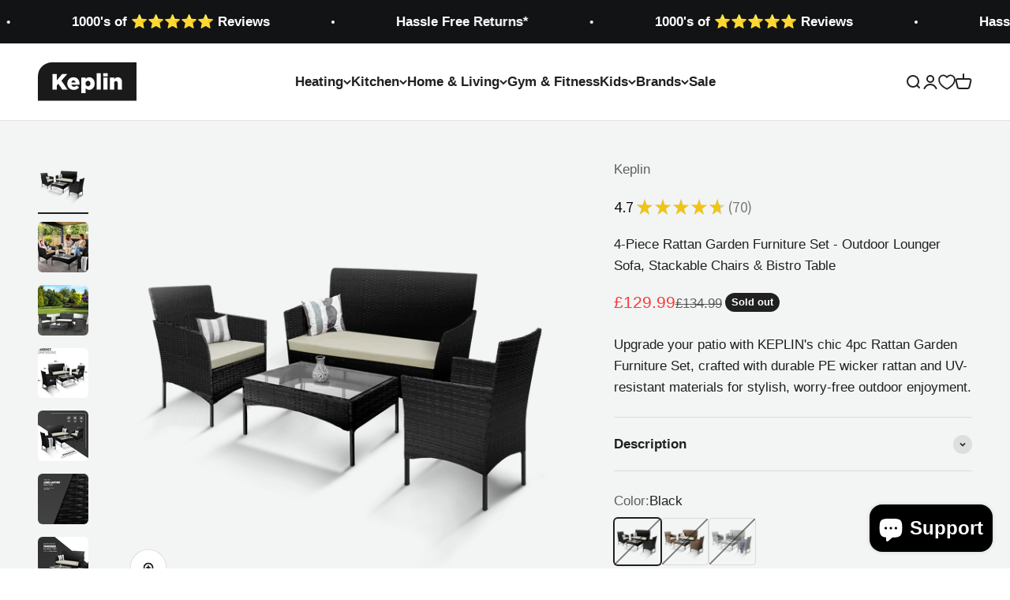

--- FILE ---
content_type: text/html; charset=utf-8
request_url: https://keplin-online.com/products/4-seater-rattan-furniture-corner-sofa
body_size: 54720
content:
<!doctype html>

<html class="no-js" lang="en" dir="ltr">
  <head>
    
<meta name="facebook-domain-verification" content="rjozbp9y3yi5a11rr7h2q4ex9tv3ua" />
    
<!-- Meta Pixel Code -->
<script>
!function(f,b,e,v,n,t,s)
{if(f.fbq)return;n=f.fbq=function(){n.callMethod?
n.callMethod.apply(n,arguments):n.queue.push(arguments)};
if(!f._fbq)f._fbq=n;n.push=n;n.loaded=!0;n.version='2.0';
n.queue=[];t=b.createElement(e);t.async=!0;
t.src=v;s=b.getElementsByTagName(e)[0];
s.parentNode.insertBefore(t,s)}(window, document,'script',
'https://connect.facebook.net/en_US/fbevents.js');
fbq('init', '1616948605504681');
fbq('track', 'PageView');
</script>
<noscript><img height="1" width="1" style="display:none"
src="https://www.facebook.com/tr?id=1616948605504681&ev=PageView&noscript=1"
/></noscript>
<!-- End Meta Pixel Code -->   

<!-- Google Tag Manager -->
<script>(function(w,d,s,l,i){w[l]=w[l]||[];w[l].push({'gtm.start':
new Date().getTime(),event:'gtm.js'});var f=d.getElementsByTagName(s)[0],
j=d.createElement(s),dl=l!='dataLayer'?'&l='+l:'';j.async=true;j.src=
'https://www.googletagmanager.com/gtm.js?id='+i+dl;f.parentNode.insertBefore(j,f);
})(window,document,'script','dataLayer','GTM-K34V2MQK');</script>
<!-- End Google Tag Manager -->

    <!-- Global Site Tag (gtag.js) - Google AdWords: 5899022113 -->
<script async src="https://www.googletagmanager.com/gtag/js?id=AW-689468559"></script>
<script>
  window.dataLayer = window.dataLayer || [];
  function gtag(){dataLayer.push(arguments);}
  gtag('js', new Date());
  gtag('config', 'AW-689468559', {'send_page_view': false});
</script>

    

    <!-- Microsoft Ads Dynamic Remarketing -->
<script>
  window.uetq = window.uetq || [];
window.uetq.push('event', '', 
{'ecomm_prodid': 'shopify_GB_8897077543188_47456443072788',
 'ecomm_pagetype': 'product', });
</script>
    
    <meta charset="utf-8">
    <meta name="viewport" content="width=device-width, initial-scale=1.0, height=device-height">
    <meta name="theme-color" content="#ffffff">

    <title>4-Piece Rattan Garden Furniture Set - Sofa, Chairs &amp; Table - UK</title><meta name="description" content="Elevate your outdoor space with our 4-Seater Corner Rattan Set - a stylish, durable solution for modern living. Compact, chic, &amp; perfect for intimate gatherings. Order now for a sophisticated patio transformation!"><link rel="canonical" href="https://keplin-online.com/products/4-seater-rattan-furniture-corner-sofa"><link rel="shortcut icon" href="//keplin-online.com/cdn/shop/files/keplin-fav.png?v=1707940574&width=96">
      <link rel="apple-touch-icon" href="//keplin-online.com/cdn/shop/files/keplin-fav.png?v=1707940574&width=180"><link rel="preconnect" href="https://cdn.shopify.com">
    <link rel="preconnect" href="https://fonts.shopifycdn.com" crossorigin>
    <link rel="dns-prefetch" href="https://productreviews.shopifycdn.com"><link rel="preload" href="//keplin-online.com/cdn/fonts/inter/inter_n5.d7101d5e168594dd06f56f290dd759fba5431d97.woff2" as="font" type="font/woff2" crossorigin><meta property="og:type" content="product">
  <meta property="og:title" content="4-Piece Rattan Garden Furniture Set - Outdoor Lounger Sofa, Stackable Chairs &amp; Bistro Table">
  <meta property="product:price:amount" content="129.99">
  <meta property="product:price:currency" content="GBP"><meta property="og:image" content="http://keplin-online.com/cdn/shop/files/Pic_1_Black.png?v=1709727691&width=2048">
  <meta property="og:image:secure_url" content="https://keplin-online.com/cdn/shop/files/Pic_1_Black.png?v=1709727691&width=2048">
  <meta property="og:image:width" content="2000">
  <meta property="og:image:height" content="2000"><meta property="og:description" content="Elevate your outdoor space with our 4-Seater Corner Rattan Set - a stylish, durable solution for modern living. Compact, chic, &amp; perfect for intimate gatherings. Order now for a sophisticated patio transformation!"><meta property="og:url" content="https://keplin-online.com/products/4-seater-rattan-furniture-corner-sofa">
<meta property="og:site_name" content="Keplin"><meta name="twitter:card" content="summary"><meta name="twitter:title" content="4-Piece Rattan Garden Furniture Set - Outdoor Lounger Sofa, Stackable Chairs &amp; Bistro Table">
  <meta name="twitter:description" content="Elevate Your Outdoor Space: Upgrade your patio with KEPLIN&#39;s 4pc Rattan Garden Furniture Set – chic tempered glass coffee table, plush loveseat, and stackable armchairs for easy storage. Durable Craftsmanship: Durable and elegant, our furniture set features robust PE wicker rattan, UV and fade-resistant materials for year-round enjoyment without compromising style or comfort. Effortless Cleaning: Hassle-free setup with an all-inclusive package, including necessary accessories and tools. Easy assembly with step-by-step instructions – no need for extra tools or parts. Versatile All-Season Use: Versatile dimensions fit any outdoor space seamlessly. Coffee table at L71xW41xH39cm, single chair at L57xW58xH82cm, and double seat sofa at L103xW57xH82cm for easy movement.Delivery excludes selected postcodes (Isle of Man, Channel Islands, Scottish Islands, Scottish Highlands, Northern Island). Assembly required. Sit Back and Relax: Relax in enduring comfort with KEPLIN&#39;s 4pc Rattan Garden Furniture Set – crafted with"><meta name="twitter:image" content="https://keplin-online.com/cdn/shop/files/Pic_1_Black.png?crop=center&height=1200&v=1709727691&width=1200">
  <meta name="twitter:image:alt" content="4-Piece Rattan Garden Furniture Set">
  <script type="application/ld+json">
  {
    "@context": "https://schema.org",
    "@type": "Product",
    "productID": 8897077543188,
    "offers": [{
          "@type": "Offer",
          "name": "Black",
          "availability":"https://schema.org/OutOfStock",
          "price": 129.99,
          "priceCurrency": "GBP",
          "priceValidUntil": "2026-01-27","url": "https://keplin-online.com/products/4-seater-rattan-furniture-corner-sofa?variant=47456443072788"
        },
{
          "@type": "Offer",
          "name": "Brown",
          "availability":"https://schema.org/OutOfStock",
          "price": 129.99,
          "priceCurrency": "GBP",
          "priceValidUntil": "2026-01-27","url": "https://keplin-online.com/products/4-seater-rattan-furniture-corner-sofa?variant=47456443105556"
        },
{
          "@type": "Offer",
          "name": "Grey",
          "availability":"https://schema.org/OutOfStock",
          "price": 109.99,
          "priceCurrency": "GBP",
          "priceValidUntil": "2026-01-27","sku": "4pc Rattan Grey \/ 410948","gtin": "5056475410948","url": "https://keplin-online.com/products/4-seater-rattan-furniture-corner-sofa?variant=47456443138324"
        }
],"aggregateRating": {
        "@type": "AggregateRating",
        "ratingValue": "4.7",
        "reviewCount": "70",
        "worstRating": "1.0",
        "bestRating": "5.0"
      },"brand": {
      "@type": "Brand",
      "name": "Keplin"
    },
    "name": "4-Piece Rattan Garden Furniture Set - Outdoor Lounger Sofa, Stackable Chairs \u0026 Bistro Table",
    "description": "\n\nElevate Your Outdoor Space: Upgrade your patio with KEPLIN's 4pc Rattan Garden Furniture Set – chic tempered glass coffee table, plush loveseat, and stackable armchairs for easy storage.\n\nDurable Craftsmanship: Durable and elegant, our furniture set features robust PE wicker rattan, UV and fade-resistant materials for year-round enjoyment without compromising style or comfort.\n\nEffortless Cleaning: Hassle-free setup with an all-inclusive package, including necessary accessories and tools. Easy assembly with step-by-step instructions – no need for extra tools or parts.\n\nVersatile All-Season Use: Versatile dimensions fit any outdoor space seamlessly. Coffee table at L71xW41xH39cm, single chair at L57xW58xH82cm, and double seat sofa at L103xW57xH82cm for easy movement.Delivery excludes selected postcodes (Isle of Man, Channel Islands, Scottish Islands, Scottish Highlands, Northern Island). Assembly required.\n\nSit Back and Relax: Relax in enduring comfort with KEPLIN's 4pc Rattan Garden Furniture Set – crafted with high-quality materials, easy assembly, and versatile dimensions for stylish, worry-free outdoor enjoyment.\n",
    "category": "Garden \u0026 Outdoor \u003e Outdoor \u003e Outdoor Furniture",
    "url": "https://keplin-online.com/products/4-seater-rattan-furniture-corner-sofa",
    "sku": null,"weight": {
        "@type": "QuantitativeValue",
        "unitCode": "kg",
        "value": 47.4
      },"image": {
      "@type": "ImageObject",
      "url": "https://keplin-online.com/cdn/shop/files/Pic_1_Black.png?v=1709727691&width=1024",
      "image": "https://keplin-online.com/cdn/shop/files/Pic_1_Black.png?v=1709727691&width=1024",
      "name": "4-Piece Rattan Garden Furniture Set",
      "width": "1024",
      "height": "1024"
    }
  }
  </script>



  <script type="application/ld+json">
  {
    "@context": "https://schema.org",
    "@type": "BreadcrumbList",
  "itemListElement": [{
      "@type": "ListItem",
      "position": 1,
      "name": "Home",
      "item": "https://keplin-online.com"
    },{
          "@type": "ListItem",
          "position": 2,
          "name": "4-Piece Rattan Garden Furniture Set - Outdoor Lounger Sofa, Stackable Chairs \u0026 Bistro Table",
          "item": "https://keplin-online.com/products/4-seater-rattan-furniture-corner-sofa"
        }]
  }
  </script>

<style>/* Typography (heading) */
  @font-face {
  font-family: Inter;
  font-weight: 500;
  font-style: normal;
  font-display: fallback;
  src: url("//keplin-online.com/cdn/fonts/inter/inter_n5.d7101d5e168594dd06f56f290dd759fba5431d97.woff2") format("woff2"),
       url("//keplin-online.com/cdn/fonts/inter/inter_n5.5332a76bbd27da00474c136abb1ca3cbbf259068.woff") format("woff");
}

@font-face {
  font-family: Inter;
  font-weight: 500;
  font-style: italic;
  font-display: fallback;
  src: url("//keplin-online.com/cdn/fonts/inter/inter_i5.4474f48e6ab2b1e01aa2b6d942dd27fa24f2d99f.woff2") format("woff2"),
       url("//keplin-online.com/cdn/fonts/inter/inter_i5.493dbd6ee8e49f4ad722ebb68d92f201af2c2f56.woff") format("woff");
}

/* Typography (body) */
  



:root {
    /**
     * ---------------------------------------------------------------------
     * SPACING VARIABLES
     *
     * We are using a spacing inspired from frameworks like Tailwind CSS.
     * ---------------------------------------------------------------------
     */
    --spacing-0-5: 0.125rem; /* 2px */
    --spacing-1: 0.25rem; /* 4px */
    --spacing-1-5: 0.375rem; /* 6px */
    --spacing-2: 0.5rem; /* 8px */
    --spacing-2-5: 0.625rem; /* 10px */
    --spacing-3: 0.75rem; /* 12px */
    --spacing-3-5: 0.875rem; /* 14px */
    --spacing-4: 1rem; /* 16px */
    --spacing-4-5: 1.125rem; /* 18px */
    --spacing-5: 1.25rem; /* 20px */
    --spacing-5-5: 1.375rem; /* 22px */
    --spacing-6: 1.5rem; /* 24px */
    --spacing-6-5: 1.625rem; /* 26px */
    --spacing-7: 1.75rem; /* 28px */
    --spacing-7-5: 1.875rem; /* 30px */
    --spacing-8: 2rem; /* 32px */
    --spacing-8-5: 2.125rem; /* 34px */
    --spacing-9: 2.25rem; /* 36px */
    --spacing-9-5: 2.375rem; /* 38px */
    --spacing-10: 2.5rem; /* 40px */
    --spacing-11: 2.75rem; /* 44px */
    --spacing-12: 3rem; /* 48px */
    --spacing-14: 3.5rem; /* 56px */
    --spacing-16: 4rem; /* 64px */
    --spacing-18: 4.5rem; /* 72px */
    --spacing-20: 5rem; /* 80px */
    --spacing-24: 6rem; /* 96px */
    --spacing-28: 7rem; /* 112px */
    --spacing-32: 8rem; /* 128px */
    --spacing-36: 9rem; /* 144px */
    --spacing-40: 10rem; /* 160px */
    --spacing-44: 11rem; /* 176px */
    --spacing-48: 12rem; /* 192px */
    --spacing-52: 13rem; /* 208px */
    --spacing-56: 14rem; /* 224px */
    --spacing-60: 15rem; /* 240px */
    --spacing-64: 16rem; /* 256px */
    --spacing-72: 18rem; /* 288px */
    --spacing-80: 20rem; /* 320px */
    --spacing-96: 24rem; /* 384px */

    /* Container */
    --container-max-width: 1600px;
    --container-narrow-max-width: 1350px;
    --container-gutter: var(--spacing-5);
    --section-outer-spacing-block: var(--spacing-10);
    --section-inner-max-spacing-block: var(--spacing-9);
    --section-inner-spacing-inline: var(--container-gutter);
    --section-stack-spacing-block: var(--spacing-8);

    /* Grid gutter */
    --grid-gutter: var(--spacing-5);

    /* Product list settings */
    --product-list-row-gap: var(--spacing-8);
    --product-list-column-gap: var(--grid-gutter);

    /* Form settings */
    --input-gap: var(--spacing-2);
    --input-height: 2.625rem;
    --input-padding-inline: var(--spacing-4);

    /* Other sizes */
    --sticky-area-height: calc(var(--sticky-announcement-bar-enabled, 0) * var(--announcement-bar-height, 0px) + var(--sticky-header-enabled, 0) * var(--header-height, 0px));

    /* RTL support */
    --transform-logical-flip: 1;
    --transform-origin-start: left;
    --transform-origin-end: right;

    /**
     * ---------------------------------------------------------------------
     * TYPOGRAPHY
     * ---------------------------------------------------------------------
     */

    /* Font properties */
    --heading-font-family: Inter, sans-serif;
    --heading-font-weight: 500;
    --heading-font-style: normal;
    --heading-text-transform: normal;
    --heading-letter-spacing: -0.01em;
    --text-font-family: "system_ui", -apple-system, 'Segoe UI', Roboto, 'Helvetica Neue', 'Noto Sans', 'Liberation Sans', Arial, sans-serif, 'Apple Color Emoji', 'Segoe UI Emoji', 'Segoe UI Symbol', 'Noto Color Emoji';
    --text-font-weight: 400;
    --text-font-style: normal;
    --text-letter-spacing: 0.0em;

    /* Font sizes */
    --text-h0: 3rem;
    --text-h1: 2.5rem;
    --text-h2: 2rem;
    --text-h3: 1.5rem;
    --text-h4: 1.375rem;
    --text-h5: 1.125rem;
    --text-h6: 1rem;
    --text-xs: 0.6875rem;
    --text-sm: 0.75rem;
    --text-base: 0.875rem;
    --text-lg: 1.125rem;

    /**
     * ---------------------------------------------------------------------
     * COLORS
     * ---------------------------------------------------------------------
     */

    /* Color settings */--accent: 32 32 32;
    --text-primary: 32 32 32;
    --background-primary: 255 255 255;
    --dialog-background: 255 255 255;
    --border-color: var(--text-color, var(--text-primary)) / 0.12;

    /* Button colors */
    --button-background-primary: 32 32 32;
    --button-text-primary: 255 255 255;
    --button-background-secondary: 240 196 23;
    --button-text-secondary: 32 32 32;

    /* Status colors */
    --success-background: 224 244 232;
    --success-text: 0 163 65;
    --warning-background: 255 246 233;
    --warning-text: 255 183 74;
    --error-background: 254 231 231;
    --error-text: 248 58 58;

    /* Product colors */
    --on-sale-text: 248 58 58;
    --on-sale-badge-background: 248 58 58;
    --on-sale-badge-text: 255 255 255;
    --sold-out-badge-background: 32 32 32;
    --sold-out-badge-text: 255 255 255;
    --primary-badge-background: 128 60 238;
    --primary-badge-text: 255 255 255;
    --star-color: 255 183 74;
    --product-card-background: 0 0 0;
    --product-card-text: 32 32 32;

    /* Header colors */
    --header-background: 255 255 255;
    --header-text: 32 32 32;

    /* Footer colors */
    --footer-background: 32 32 32;
    --footer-text: 255 255 255;

    /* Rounded variables (used for border radius) */
    --rounded-xs: 0.25rem;
    --rounded-sm: 0.375rem;
    --rounded: 0.75rem;
    --rounded-lg: 1.5rem;
    --rounded-full: 9999px;

    --rounded-button: 3.75rem;
    --rounded-input: 0.5rem;

    /* Box shadow */
    --shadow-sm: 0 2px 8px rgb(var(--text-primary) / 0.0);
    --shadow: 0 5px 15px rgb(var(--text-primary) / 0.0);
    --shadow-md: 0 5px 30px rgb(var(--text-primary) / 0.0);
    --shadow-block: 0px 18px 50px rgb(var(--text-primary) / 0.0);

    /**
     * ---------------------------------------------------------------------
     * OTHER
     * ---------------------------------------------------------------------
     */

    --cursor-close-svg-url: url(//keplin-online.com/cdn/shop/t/3/assets/cursor-close.svg?v=147174565022153725511700067023);
    --cursor-zoom-in-svg-url: url(//keplin-online.com/cdn/shop/t/3/assets/cursor-zoom-in.svg?v=154953035094101115921700067023);
    --cursor-zoom-out-svg-url: url(//keplin-online.com/cdn/shop/t/3/assets/cursor-zoom-out.svg?v=16155520337305705181700067023);
    --checkmark-svg-url: url(//keplin-online.com/cdn/shop/t/3/assets/checkmark.svg?v=77552481021870063511700067023);
  }

  [dir="rtl"]:root {
    /* RTL support */
    --transform-logical-flip: -1;
    --transform-origin-start: right;
    --transform-origin-end: left;
  }

  @media screen and (min-width: 700px) {
    :root {
      /* Typography (font size) */
      --text-h0: 4rem;
      --text-h1: 3rem;
      --text-h2: 2.5rem;
      --text-h3: 2rem;
      --text-h4: 1.625rem;
      --text-h5: 1.25rem;
      --text-h6: 1.125rem;

      --text-xs: 0.8125rem;
      --text-sm: 0.9375rem;
      --text-base: 1.0625rem;
      --text-lg: 1.3125rem;

      /* Spacing */
      --container-gutter: 2rem;
      --section-outer-spacing-block: var(--spacing-14);
      --section-inner-max-spacing-block: var(--spacing-10);
      --section-inner-spacing-inline: var(--spacing-10);
      --section-stack-spacing-block: var(--spacing-12);

      /* Grid gutter */
      --grid-gutter: var(--spacing-6);

      /* Product list settings */
      --product-list-row-gap: var(--spacing-12);

      /* Form settings */
      --input-gap: 1rem;
      --input-height: 3.125rem;
      --input-padding-inline: var(--spacing-5);
    }
  }

  @media screen and (min-width: 1000px) {
    :root {
      /* Spacing settings */
      --container-gutter: var(--spacing-12);
      --section-outer-spacing-block: var(--spacing-16);
      --section-inner-max-spacing-block: var(--spacing-14);
      --section-inner-spacing-inline: var(--spacing-14);
      --section-stack-spacing-block: var(--spacing-12);
    }
  }

  @media screen and (min-width: 1150px) {
    :root {
      /* Spacing settings */
      --container-gutter: var(--spacing-12);
      --section-outer-spacing-block: var(--spacing-16);
      --section-inner-max-spacing-block: var(--spacing-14);
      --section-inner-spacing-inline: var(--spacing-14);
      --section-stack-spacing-block: var(--spacing-12);
    }
  }

  @media screen and (min-width: 1400px) {
    :root {
      /* Typography (font size) */
      --text-h0: 5rem;
      --text-h1: 3.75rem;
      --text-h2: 3rem;
      --text-h3: 2.25rem;
      --text-h4: 2rem;
      --text-h5: 1.5rem;
      --text-h6: 1.25rem;

      --section-outer-spacing-block: var(--spacing-20);
      --section-inner-max-spacing-block: var(--spacing-16);
      --section-inner-spacing-inline: var(--spacing-16);
    }
  }

  @media screen and (min-width: 1600px) {
    :root {
      --section-outer-spacing-block: var(--spacing-20);
      --section-inner-max-spacing-block: var(--spacing-18);
      --section-inner-spacing-inline: var(--spacing-18);
    }
  }

  /**
   * ---------------------------------------------------------------------
   * LIQUID DEPENDANT CSS
   *
   * Our main CSS is Liquid free, but some very specific features depend on
   * theme settings, so we have them here
   * ---------------------------------------------------------------------
   */@media screen and (pointer: fine) {
        .button:not([disabled]):hover, .btn:not([disabled]):hover, .shopify-payment-button__button--unbranded:not([disabled]):hover {
          --button-background-opacity: 0.85;
        }

        .button--subdued:not([disabled]):hover {
          --button-background: var(--text-color) / .05 !important;
        }
      }</style><script>
  document.documentElement.classList.replace('no-js', 'js');

  // This allows to expose several variables to the global scope, to be used in scripts
  window.themeVariables = {
    settings: {
      showPageTransition: true,
      headingApparition: "split_fade",
      pageType: "product",
      moneyFormat: "£{{amount}}",
      moneyWithCurrencyFormat: "£{{amount}} GBP",
      currencyCodeEnabled: false,
      cartType: "drawer",
      showDiscount: true,
      discountMode: "saving"
    },

    strings: {
      accessibilityClose: "Close",
      accessibilityNext: "Next",
      accessibilityPrevious: "Previous",
      addToCartButton: "Add to cart",
      soldOutButton: "Sold out",
      preOrderButton: "Pre-order",
      unavailableButton: "Unavailable",
      closeGallery: "Close gallery",
      zoomGallery: "Zoom",
      errorGallery: "Image cannot be loaded",
      soldOutBadge: "Sold out",
      discountBadge: "Save @@",
      sku: "SKU:",
      searchNoResults: "No results could be found.",
      addOrderNote: "Add order note",
      editOrderNote: "Edit order note",
      shippingEstimatorNoResults: "Sorry, we do not ship to your address.",
      shippingEstimatorOneResult: "There is one shipping rate for your address:",
      shippingEstimatorMultipleResults: "There are several shipping rates for your address:",
      shippingEstimatorError: "One or more error occurred while retrieving shipping rates:"
    },

    breakpoints: {
      'sm': 'screen and (min-width: 700px)',
      'md': 'screen and (min-width: 1000px)',
      'lg': 'screen and (min-width: 1150px)',
      'xl': 'screen and (min-width: 1400px)',

      'sm-max': 'screen and (max-width: 699px)',
      'md-max': 'screen and (max-width: 999px)',
      'lg-max': 'screen and (max-width: 1149px)',
      'xl-max': 'screen and (max-width: 1399px)'
    }
  };window.addEventListener('DOMContentLoaded', () => {
      const isReloaded = (window.performance.navigation && window.performance.navigation.type === 1) || window.performance.getEntriesByType('navigation').map((nav) => nav.type).includes('reload');

      if ('animate' in document.documentElement && window.matchMedia('(prefers-reduced-motion: no-preference)').matches && document.referrer.includes(location.host) && !isReloaded) {
        document.body.animate({opacity: [0, 1]}, {duration: 115, fill: 'forwards'});
      }
    });

    window.addEventListener('pageshow', (event) => {
      document.body.classList.remove('page-transition');

      if (event.persisted) {
        document.body.animate({opacity: [0, 1]}, {duration: 0, fill: 'forwards'});
      }
    });// For detecting native share
  document.documentElement.classList.add(`native-share--${navigator.share ? 'enabled' : 'disabled'}`);// We save the product ID in local storage to be eventually used for recently viewed section
    try {
      const recentlyViewedProducts = new Set(JSON.parse(localStorage.getItem('theme:recently-viewed-products') || '[]'));

      recentlyViewedProducts.delete(8897077543188); // Delete first to re-move the product
      recentlyViewedProducts.add(8897077543188);

      localStorage.setItem('theme:recently-viewed-products', JSON.stringify(Array.from(recentlyViewedProducts.values()).reverse()));
    } catch (e) {
      // Safari in private mode does not allow setting item, we silently fail
    }</script><script>
      document.addEventListener('DOMContentLoaded', function(event) {
        console.log('custom')
        const accordionItems = document.querySelectorAll('.js-custom-accordion');

        console.log(accordionItems)

        if (accordionItems) {
          accordionItems.forEach((accordion) => {
            accordion.querySelector('button').addEventListener('click', (e) => toggleAccordion(e));
          })
        }

        const toggleAccordion = (e) => {
          let target = e.currentTarget.parentNode.parentNode;

          if (!target.classList.contains('custom-accordion--expand')) {
            
            accordionItems.forEach((item) => {
              item.classList.remove('custom-accordion--expand');
            });
            
            target.classList.add('custom-accordion--expand');

          } else {

            target.classList.remove('custom-accordion--expand');

          }
        };
      })
    </script>

    <script>

      document.addEventListener("DOMContentLoaded", function(event) {
        var acc = document.getElementsByClassName('parent-accordion');
        var panel = document.getElementsByClassName('parent-panel');
        for (var i = 0; i < acc.length; i++) {
          acc[i].onclick = function() {
            var setClasses = !this.classList.contains('active');
            setClass(acc, 'active', 'remove');
            setClass(panel, 'show', 'remove');
            if (setClasses) {
              this.classList.toggle("active");
              this.nextElementSibling.classList.toggle("show");
            }
          }
        }

        function setClass(els, className, fnName) {
          for (var i = 0; i < els.length; i++) {
            els[i].classList[fnName](className);
          }
        }
      });

      document.addEventListener("DOMContentLoaded", function(event) {
        var acc = document.getElementsByClassName('child-accordion');
        var panel = document.getElementsByClassName('child-panel');
        for (var i = 0; i < acc.length; i++) {
          acc[i].onclick = function() {
            var setClasses = !this.classList.contains('active');
            setClass(acc, 'active', 'remove');
            setClass(panel, 'show', 'remove');
            if (setClasses) {
              this.classList.toggle("active");
              this.nextElementSibling.classList.toggle("show");
            }
          }
        }

        function setClass(els, className, fnName) {
          for (var i = 0; i < els.length; i++) {
            els[i].classList[fnName](className);
          }
        }
      });

    </script>

    <script type="module" src="//keplin-online.com/cdn/shop/t/3/assets/vendor.min.js?v=110209841862038618801700067006"></script>
    <script type="module" src="//keplin-online.com/cdn/shop/t/3/assets/theme.js?v=44113040894897792261706011596"></script>
    <script type="module" src="//keplin-online.com/cdn/shop/t/3/assets/sections.js?v=71075442610863913241706011607"></script>

    <script>window.performance && window.performance.mark && window.performance.mark('shopify.content_for_header.start');</script><meta name="facebook-domain-verification" content="cl4uadkda4sy0aesfze3iw1e0doueo">
<meta name="google-site-verification" content="jGZEM_VTR1oF5wcTo6jyUvAuYg0DKrLke8vm1XdL_MQ">
<meta id="shopify-digital-wallet" name="shopify-digital-wallet" content="/83906429204/digital_wallets/dialog">
<meta name="shopify-checkout-api-token" content="0bdba0665b4274a24f72d49e99639290">
<meta id="in-context-paypal-metadata" data-shop-id="83906429204" data-venmo-supported="false" data-environment="production" data-locale="en_US" data-paypal-v4="true" data-currency="GBP">
<link rel="alternate" type="application/json+oembed" href="https://keplin-online.com/products/4-seater-rattan-furniture-corner-sofa.oembed">
<script async="async" src="/checkouts/internal/preloads.js?locale=en-GB"></script>
<link rel="preconnect" href="https://shop.app" crossorigin="anonymous">
<script async="async" src="https://shop.app/checkouts/internal/preloads.js?locale=en-GB&shop_id=83906429204" crossorigin="anonymous"></script>
<script id="apple-pay-shop-capabilities" type="application/json">{"shopId":83906429204,"countryCode":"GB","currencyCode":"GBP","merchantCapabilities":["supports3DS"],"merchantId":"gid:\/\/shopify\/Shop\/83906429204","merchantName":"Keplin","requiredBillingContactFields":["postalAddress","email"],"requiredShippingContactFields":["postalAddress","email"],"shippingType":"shipping","supportedNetworks":["visa","maestro","masterCard","amex","discover","elo"],"total":{"type":"pending","label":"Keplin","amount":"1.00"},"shopifyPaymentsEnabled":true,"supportsSubscriptions":true}</script>
<script id="shopify-features" type="application/json">{"accessToken":"0bdba0665b4274a24f72d49e99639290","betas":["rich-media-storefront-analytics"],"domain":"keplin-online.com","predictiveSearch":true,"shopId":83906429204,"locale":"en"}</script>
<script>var Shopify = Shopify || {};
Shopify.shop = "keplin-ecommerce.myshopify.com";
Shopify.locale = "en";
Shopify.currency = {"active":"GBP","rate":"1.0"};
Shopify.country = "GB";
Shopify.theme = {"name":"Updated copy of Impact","id":162609922324,"schema_name":"Impact","schema_version":"4.6.0","theme_store_id":1190,"role":"main"};
Shopify.theme.handle = "null";
Shopify.theme.style = {"id":null,"handle":null};
Shopify.cdnHost = "keplin-online.com/cdn";
Shopify.routes = Shopify.routes || {};
Shopify.routes.root = "/";</script>
<script type="module">!function(o){(o.Shopify=o.Shopify||{}).modules=!0}(window);</script>
<script>!function(o){function n(){var o=[];function n(){o.push(Array.prototype.slice.apply(arguments))}return n.q=o,n}var t=o.Shopify=o.Shopify||{};t.loadFeatures=n(),t.autoloadFeatures=n()}(window);</script>
<script>
  window.ShopifyPay = window.ShopifyPay || {};
  window.ShopifyPay.apiHost = "shop.app\/pay";
  window.ShopifyPay.redirectState = null;
</script>
<script id="shop-js-analytics" type="application/json">{"pageType":"product"}</script>
<script defer="defer" async type="module" src="//keplin-online.com/cdn/shopifycloud/shop-js/modules/v2/client.init-shop-cart-sync_C5BV16lS.en.esm.js"></script>
<script defer="defer" async type="module" src="//keplin-online.com/cdn/shopifycloud/shop-js/modules/v2/chunk.common_CygWptCX.esm.js"></script>
<script type="module">
  await import("//keplin-online.com/cdn/shopifycloud/shop-js/modules/v2/client.init-shop-cart-sync_C5BV16lS.en.esm.js");
await import("//keplin-online.com/cdn/shopifycloud/shop-js/modules/v2/chunk.common_CygWptCX.esm.js");

  window.Shopify.SignInWithShop?.initShopCartSync?.({"fedCMEnabled":true,"windoidEnabled":true});

</script>
<script>
  window.Shopify = window.Shopify || {};
  if (!window.Shopify.featureAssets) window.Shopify.featureAssets = {};
  window.Shopify.featureAssets['shop-js'] = {"shop-cart-sync":["modules/v2/client.shop-cart-sync_ZFArdW7E.en.esm.js","modules/v2/chunk.common_CygWptCX.esm.js"],"init-fed-cm":["modules/v2/client.init-fed-cm_CmiC4vf6.en.esm.js","modules/v2/chunk.common_CygWptCX.esm.js"],"shop-button":["modules/v2/client.shop-button_tlx5R9nI.en.esm.js","modules/v2/chunk.common_CygWptCX.esm.js"],"shop-cash-offers":["modules/v2/client.shop-cash-offers_DOA2yAJr.en.esm.js","modules/v2/chunk.common_CygWptCX.esm.js","modules/v2/chunk.modal_D71HUcav.esm.js"],"init-windoid":["modules/v2/client.init-windoid_sURxWdc1.en.esm.js","modules/v2/chunk.common_CygWptCX.esm.js"],"shop-toast-manager":["modules/v2/client.shop-toast-manager_ClPi3nE9.en.esm.js","modules/v2/chunk.common_CygWptCX.esm.js"],"init-shop-email-lookup-coordinator":["modules/v2/client.init-shop-email-lookup-coordinator_B8hsDcYM.en.esm.js","modules/v2/chunk.common_CygWptCX.esm.js"],"init-shop-cart-sync":["modules/v2/client.init-shop-cart-sync_C5BV16lS.en.esm.js","modules/v2/chunk.common_CygWptCX.esm.js"],"avatar":["modules/v2/client.avatar_BTnouDA3.en.esm.js"],"pay-button":["modules/v2/client.pay-button_FdsNuTd3.en.esm.js","modules/v2/chunk.common_CygWptCX.esm.js"],"init-customer-accounts":["modules/v2/client.init-customer-accounts_DxDtT_ad.en.esm.js","modules/v2/client.shop-login-button_C5VAVYt1.en.esm.js","modules/v2/chunk.common_CygWptCX.esm.js","modules/v2/chunk.modal_D71HUcav.esm.js"],"init-shop-for-new-customer-accounts":["modules/v2/client.init-shop-for-new-customer-accounts_ChsxoAhi.en.esm.js","modules/v2/client.shop-login-button_C5VAVYt1.en.esm.js","modules/v2/chunk.common_CygWptCX.esm.js","modules/v2/chunk.modal_D71HUcav.esm.js"],"shop-login-button":["modules/v2/client.shop-login-button_C5VAVYt1.en.esm.js","modules/v2/chunk.common_CygWptCX.esm.js","modules/v2/chunk.modal_D71HUcav.esm.js"],"init-customer-accounts-sign-up":["modules/v2/client.init-customer-accounts-sign-up_CPSyQ0Tj.en.esm.js","modules/v2/client.shop-login-button_C5VAVYt1.en.esm.js","modules/v2/chunk.common_CygWptCX.esm.js","modules/v2/chunk.modal_D71HUcav.esm.js"],"shop-follow-button":["modules/v2/client.shop-follow-button_Cva4Ekp9.en.esm.js","modules/v2/chunk.common_CygWptCX.esm.js","modules/v2/chunk.modal_D71HUcav.esm.js"],"checkout-modal":["modules/v2/client.checkout-modal_BPM8l0SH.en.esm.js","modules/v2/chunk.common_CygWptCX.esm.js","modules/v2/chunk.modal_D71HUcav.esm.js"],"lead-capture":["modules/v2/client.lead-capture_Bi8yE_yS.en.esm.js","modules/v2/chunk.common_CygWptCX.esm.js","modules/v2/chunk.modal_D71HUcav.esm.js"],"shop-login":["modules/v2/client.shop-login_D6lNrXab.en.esm.js","modules/v2/chunk.common_CygWptCX.esm.js","modules/v2/chunk.modal_D71HUcav.esm.js"],"payment-terms":["modules/v2/client.payment-terms_CZxnsJam.en.esm.js","modules/v2/chunk.common_CygWptCX.esm.js","modules/v2/chunk.modal_D71HUcav.esm.js"]};
</script>
<script>(function() {
  var isLoaded = false;
  function asyncLoad() {
    if (isLoaded) return;
    isLoaded = true;
    var urls = ["https:\/\/omnisnippet1.com\/platforms\/shopify.js?source=scriptTag\u0026v=2025-05-14T15\u0026shop=keplin-ecommerce.myshopify.com"];
    for (var i = 0; i < urls.length; i++) {
      var s = document.createElement('script');
      s.type = 'text/javascript';
      s.async = true;
      s.src = urls[i];
      var x = document.getElementsByTagName('script')[0];
      x.parentNode.insertBefore(s, x);
    }
  };
  if(window.attachEvent) {
    window.attachEvent('onload', asyncLoad);
  } else {
    window.addEventListener('load', asyncLoad, false);
  }
})();</script>
<script id="__st">var __st={"a":83906429204,"offset":0,"reqid":"327a9f31-06ed-43e7-bcca-ada40dafd533-1768650220","pageurl":"keplin-online.com\/products\/4-seater-rattan-furniture-corner-sofa","u":"28bcb42943f5","p":"product","rtyp":"product","rid":8897077543188};</script>
<script>window.ShopifyPaypalV4VisibilityTracking = true;</script>
<script id="captcha-bootstrap">!function(){'use strict';const t='contact',e='account',n='new_comment',o=[[t,t],['blogs',n],['comments',n],[t,'customer']],c=[[e,'customer_login'],[e,'guest_login'],[e,'recover_customer_password'],[e,'create_customer']],r=t=>t.map((([t,e])=>`form[action*='/${t}']:not([data-nocaptcha='true']) input[name='form_type'][value='${e}']`)).join(','),a=t=>()=>t?[...document.querySelectorAll(t)].map((t=>t.form)):[];function s(){const t=[...o],e=r(t);return a(e)}const i='password',u='form_key',d=['recaptcha-v3-token','g-recaptcha-response','h-captcha-response',i],f=()=>{try{return window.sessionStorage}catch{return}},m='__shopify_v',_=t=>t.elements[u];function p(t,e,n=!1){try{const o=window.sessionStorage,c=JSON.parse(o.getItem(e)),{data:r}=function(t){const{data:e,action:n}=t;return t[m]||n?{data:e,action:n}:{data:t,action:n}}(c);for(const[e,n]of Object.entries(r))t.elements[e]&&(t.elements[e].value=n);n&&o.removeItem(e)}catch(o){console.error('form repopulation failed',{error:o})}}const l='form_type',E='cptcha';function T(t){t.dataset[E]=!0}const w=window,h=w.document,L='Shopify',v='ce_forms',y='captcha';let A=!1;((t,e)=>{const n=(g='f06e6c50-85a8-45c8-87d0-21a2b65856fe',I='https://cdn.shopify.com/shopifycloud/storefront-forms-hcaptcha/ce_storefront_forms_captcha_hcaptcha.v1.5.2.iife.js',D={infoText:'Protected by hCaptcha',privacyText:'Privacy',termsText:'Terms'},(t,e,n)=>{const o=w[L][v],c=o.bindForm;if(c)return c(t,g,e,D).then(n);var r;o.q.push([[t,g,e,D],n]),r=I,A||(h.body.append(Object.assign(h.createElement('script'),{id:'captcha-provider',async:!0,src:r})),A=!0)});var g,I,D;w[L]=w[L]||{},w[L][v]=w[L][v]||{},w[L][v].q=[],w[L][y]=w[L][y]||{},w[L][y].protect=function(t,e){n(t,void 0,e),T(t)},Object.freeze(w[L][y]),function(t,e,n,w,h,L){const[v,y,A,g]=function(t,e,n){const i=e?o:[],u=t?c:[],d=[...i,...u],f=r(d),m=r(i),_=r(d.filter((([t,e])=>n.includes(e))));return[a(f),a(m),a(_),s()]}(w,h,L),I=t=>{const e=t.target;return e instanceof HTMLFormElement?e:e&&e.form},D=t=>v().includes(t);t.addEventListener('submit',(t=>{const e=I(t);if(!e)return;const n=D(e)&&!e.dataset.hcaptchaBound&&!e.dataset.recaptchaBound,o=_(e),c=g().includes(e)&&(!o||!o.value);(n||c)&&t.preventDefault(),c&&!n&&(function(t){try{if(!f())return;!function(t){const e=f();if(!e)return;const n=_(t);if(!n)return;const o=n.value;o&&e.removeItem(o)}(t);const e=Array.from(Array(32),(()=>Math.random().toString(36)[2])).join('');!function(t,e){_(t)||t.append(Object.assign(document.createElement('input'),{type:'hidden',name:u})),t.elements[u].value=e}(t,e),function(t,e){const n=f();if(!n)return;const o=[...t.querySelectorAll(`input[type='${i}']`)].map((({name:t})=>t)),c=[...d,...o],r={};for(const[a,s]of new FormData(t).entries())c.includes(a)||(r[a]=s);n.setItem(e,JSON.stringify({[m]:1,action:t.action,data:r}))}(t,e)}catch(e){console.error('failed to persist form',e)}}(e),e.submit())}));const S=(t,e)=>{t&&!t.dataset[E]&&(n(t,e.some((e=>e===t))),T(t))};for(const o of['focusin','change'])t.addEventListener(o,(t=>{const e=I(t);D(e)&&S(e,y())}));const B=e.get('form_key'),M=e.get(l),P=B&&M;t.addEventListener('DOMContentLoaded',(()=>{const t=y();if(P)for(const e of t)e.elements[l].value===M&&p(e,B);[...new Set([...A(),...v().filter((t=>'true'===t.dataset.shopifyCaptcha))])].forEach((e=>S(e,t)))}))}(h,new URLSearchParams(w.location.search),n,t,e,['guest_login'])})(!0,!0)}();</script>
<script integrity="sha256-4kQ18oKyAcykRKYeNunJcIwy7WH5gtpwJnB7kiuLZ1E=" data-source-attribution="shopify.loadfeatures" defer="defer" src="//keplin-online.com/cdn/shopifycloud/storefront/assets/storefront/load_feature-a0a9edcb.js" crossorigin="anonymous"></script>
<script crossorigin="anonymous" defer="defer" src="//keplin-online.com/cdn/shopifycloud/storefront/assets/shopify_pay/storefront-65b4c6d7.js?v=20250812"></script>
<script data-source-attribution="shopify.dynamic_checkout.dynamic.init">var Shopify=Shopify||{};Shopify.PaymentButton=Shopify.PaymentButton||{isStorefrontPortableWallets:!0,init:function(){window.Shopify.PaymentButton.init=function(){};var t=document.createElement("script");t.src="https://keplin-online.com/cdn/shopifycloud/portable-wallets/latest/portable-wallets.en.js",t.type="module",document.head.appendChild(t)}};
</script>
<script data-source-attribution="shopify.dynamic_checkout.buyer_consent">
  function portableWalletsHideBuyerConsent(e){var t=document.getElementById("shopify-buyer-consent"),n=document.getElementById("shopify-subscription-policy-button");t&&n&&(t.classList.add("hidden"),t.setAttribute("aria-hidden","true"),n.removeEventListener("click",e))}function portableWalletsShowBuyerConsent(e){var t=document.getElementById("shopify-buyer-consent"),n=document.getElementById("shopify-subscription-policy-button");t&&n&&(t.classList.remove("hidden"),t.removeAttribute("aria-hidden"),n.addEventListener("click",e))}window.Shopify?.PaymentButton&&(window.Shopify.PaymentButton.hideBuyerConsent=portableWalletsHideBuyerConsent,window.Shopify.PaymentButton.showBuyerConsent=portableWalletsShowBuyerConsent);
</script>
<script>
  function portableWalletsCleanup(e){e&&e.src&&console.error("Failed to load portable wallets script "+e.src);var t=document.querySelectorAll("shopify-accelerated-checkout .shopify-payment-button__skeleton, shopify-accelerated-checkout-cart .wallet-cart-button__skeleton"),e=document.getElementById("shopify-buyer-consent");for(let e=0;e<t.length;e++)t[e].remove();e&&e.remove()}function portableWalletsNotLoadedAsModule(e){e instanceof ErrorEvent&&"string"==typeof e.message&&e.message.includes("import.meta")&&"string"==typeof e.filename&&e.filename.includes("portable-wallets")&&(window.removeEventListener("error",portableWalletsNotLoadedAsModule),window.Shopify.PaymentButton.failedToLoad=e,"loading"===document.readyState?document.addEventListener("DOMContentLoaded",window.Shopify.PaymentButton.init):window.Shopify.PaymentButton.init())}window.addEventListener("error",portableWalletsNotLoadedAsModule);
</script>

<script type="module" src="https://keplin-online.com/cdn/shopifycloud/portable-wallets/latest/portable-wallets.en.js" onError="portableWalletsCleanup(this)" crossorigin="anonymous"></script>
<script nomodule>
  document.addEventListener("DOMContentLoaded", portableWalletsCleanup);
</script>

<link id="shopify-accelerated-checkout-styles" rel="stylesheet" media="screen" href="https://keplin-online.com/cdn/shopifycloud/portable-wallets/latest/accelerated-checkout-backwards-compat.css" crossorigin="anonymous">
<style id="shopify-accelerated-checkout-cart">
        #shopify-buyer-consent {
  margin-top: 1em;
  display: inline-block;
  width: 100%;
}

#shopify-buyer-consent.hidden {
  display: none;
}

#shopify-subscription-policy-button {
  background: none;
  border: none;
  padding: 0;
  text-decoration: underline;
  font-size: inherit;
  cursor: pointer;
}

#shopify-subscription-policy-button::before {
  box-shadow: none;
}

      </style>

<script>window.performance && window.performance.mark && window.performance.mark('shopify.content_for_header.end');</script>
<link href="//keplin-online.com/cdn/shop/t/3/assets/theme.min.css?v=2509886728763460951712572645" rel="stylesheet" type="text/css" media="all" /><link href="//keplin-online.com/cdn/shop/t/3/assets/override.min.css?v=120258202472861793861712582394" rel="stylesheet" type="text/css" media="all" /><meta name="google-site-verification" content="mWnw1FNUSNXe0nmgQqeg94_5l3gAZOJpfO6m_2OVIwE" />

<script type="text/javascript">
    (function(c,l,a,r,i,t,y){
        c[a]=c[a]||function(){(c[a].q=c[a].q||[]).push(arguments)};
        t=l.createElement(r);t.async=1;t.src="https://www.clarity.ms/tag/"+i;
        y=l.getElementsByTagName(r)[0];y.parentNode.insertBefore(t,y);
    })(window, document, "clarity", "script", "otd74i5nal");
</script>
    
 

  <!-- BEGIN app block: shopify://apps/cmp-insert-code/blocks/cmp-insert-code/78eb98c3-3331-4186-baf2-1c07c0f8c0d1 -->



    

<!-- END app block --><link href="https://cdn.shopify.com/extensions/019bc237-e6a0-75fa-a84b-a22337af908e/swish-formerly-wishlist-king-218/assets/component-wishlist-button-block.css" rel="stylesheet" type="text/css" media="all">
<script src="https://cdn.shopify.com/extensions/7bc9bb47-adfa-4267-963e-cadee5096caf/inbox-1252/assets/inbox-chat-loader.js" type="text/javascript" defer="defer"></script>
<script src="https://cdn.shopify.com/extensions/019b6a6c-31f6-795a-9611-1c8f7988ed82/fera-29/assets/checker.js" type="text/javascript" defer="defer"></script>
<link href="https://cdn.shopify.com/extensions/019b6a6c-31f6-795a-9611-1c8f7988ed82/fera-29/assets/placeholders.css" rel="stylesheet" type="text/css" media="all">
<link href="https://monorail-edge.shopifysvc.com" rel="dns-prefetch">
<script>(function(){if ("sendBeacon" in navigator && "performance" in window) {try {var session_token_from_headers = performance.getEntriesByType('navigation')[0].serverTiming.find(x => x.name == '_s').description;} catch {var session_token_from_headers = undefined;}var session_cookie_matches = document.cookie.match(/_shopify_s=([^;]*)/);var session_token_from_cookie = session_cookie_matches && session_cookie_matches.length === 2 ? session_cookie_matches[1] : "";var session_token = session_token_from_headers || session_token_from_cookie || "";function handle_abandonment_event(e) {var entries = performance.getEntries().filter(function(entry) {return /monorail-edge.shopifysvc.com/.test(entry.name);});if (!window.abandonment_tracked && entries.length === 0) {window.abandonment_tracked = true;var currentMs = Date.now();var navigation_start = performance.timing.navigationStart;var payload = {shop_id: 83906429204,url: window.location.href,navigation_start,duration: currentMs - navigation_start,session_token,page_type: "product"};window.navigator.sendBeacon("https://monorail-edge.shopifysvc.com/v1/produce", JSON.stringify({schema_id: "online_store_buyer_site_abandonment/1.1",payload: payload,metadata: {event_created_at_ms: currentMs,event_sent_at_ms: currentMs}}));}}window.addEventListener('pagehide', handle_abandonment_event);}}());</script>
<script id="web-pixels-manager-setup">(function e(e,d,r,n,o){if(void 0===o&&(o={}),!Boolean(null===(a=null===(i=window.Shopify)||void 0===i?void 0:i.analytics)||void 0===a?void 0:a.replayQueue)){var i,a;window.Shopify=window.Shopify||{};var t=window.Shopify;t.analytics=t.analytics||{};var s=t.analytics;s.replayQueue=[],s.publish=function(e,d,r){return s.replayQueue.push([e,d,r]),!0};try{self.performance.mark("wpm:start")}catch(e){}var l=function(){var e={modern:/Edge?\/(1{2}[4-9]|1[2-9]\d|[2-9]\d{2}|\d{4,})\.\d+(\.\d+|)|Firefox\/(1{2}[4-9]|1[2-9]\d|[2-9]\d{2}|\d{4,})\.\d+(\.\d+|)|Chrom(ium|e)\/(9{2}|\d{3,})\.\d+(\.\d+|)|(Maci|X1{2}).+ Version\/(15\.\d+|(1[6-9]|[2-9]\d|\d{3,})\.\d+)([,.]\d+|)( \(\w+\)|)( Mobile\/\w+|) Safari\/|Chrome.+OPR\/(9{2}|\d{3,})\.\d+\.\d+|(CPU[ +]OS|iPhone[ +]OS|CPU[ +]iPhone|CPU IPhone OS|CPU iPad OS)[ +]+(15[._]\d+|(1[6-9]|[2-9]\d|\d{3,})[._]\d+)([._]\d+|)|Android:?[ /-](13[3-9]|1[4-9]\d|[2-9]\d{2}|\d{4,})(\.\d+|)(\.\d+|)|Android.+Firefox\/(13[5-9]|1[4-9]\d|[2-9]\d{2}|\d{4,})\.\d+(\.\d+|)|Android.+Chrom(ium|e)\/(13[3-9]|1[4-9]\d|[2-9]\d{2}|\d{4,})\.\d+(\.\d+|)|SamsungBrowser\/([2-9]\d|\d{3,})\.\d+/,legacy:/Edge?\/(1[6-9]|[2-9]\d|\d{3,})\.\d+(\.\d+|)|Firefox\/(5[4-9]|[6-9]\d|\d{3,})\.\d+(\.\d+|)|Chrom(ium|e)\/(5[1-9]|[6-9]\d|\d{3,})\.\d+(\.\d+|)([\d.]+$|.*Safari\/(?![\d.]+ Edge\/[\d.]+$))|(Maci|X1{2}).+ Version\/(10\.\d+|(1[1-9]|[2-9]\d|\d{3,})\.\d+)([,.]\d+|)( \(\w+\)|)( Mobile\/\w+|) Safari\/|Chrome.+OPR\/(3[89]|[4-9]\d|\d{3,})\.\d+\.\d+|(CPU[ +]OS|iPhone[ +]OS|CPU[ +]iPhone|CPU IPhone OS|CPU iPad OS)[ +]+(10[._]\d+|(1[1-9]|[2-9]\d|\d{3,})[._]\d+)([._]\d+|)|Android:?[ /-](13[3-9]|1[4-9]\d|[2-9]\d{2}|\d{4,})(\.\d+|)(\.\d+|)|Mobile Safari.+OPR\/([89]\d|\d{3,})\.\d+\.\d+|Android.+Firefox\/(13[5-9]|1[4-9]\d|[2-9]\d{2}|\d{4,})\.\d+(\.\d+|)|Android.+Chrom(ium|e)\/(13[3-9]|1[4-9]\d|[2-9]\d{2}|\d{4,})\.\d+(\.\d+|)|Android.+(UC? ?Browser|UCWEB|U3)[ /]?(15\.([5-9]|\d{2,})|(1[6-9]|[2-9]\d|\d{3,})\.\d+)\.\d+|SamsungBrowser\/(5\.\d+|([6-9]|\d{2,})\.\d+)|Android.+MQ{2}Browser\/(14(\.(9|\d{2,})|)|(1[5-9]|[2-9]\d|\d{3,})(\.\d+|))(\.\d+|)|K[Aa][Ii]OS\/(3\.\d+|([4-9]|\d{2,})\.\d+)(\.\d+|)/},d=e.modern,r=e.legacy,n=navigator.userAgent;return n.match(d)?"modern":n.match(r)?"legacy":"unknown"}(),u="modern"===l?"modern":"legacy",c=(null!=n?n:{modern:"",legacy:""})[u],f=function(e){return[e.baseUrl,"/wpm","/b",e.hashVersion,"modern"===e.buildTarget?"m":"l",".js"].join("")}({baseUrl:d,hashVersion:r,buildTarget:u}),m=function(e){var d=e.version,r=e.bundleTarget,n=e.surface,o=e.pageUrl,i=e.monorailEndpoint;return{emit:function(e){var a=e.status,t=e.errorMsg,s=(new Date).getTime(),l=JSON.stringify({metadata:{event_sent_at_ms:s},events:[{schema_id:"web_pixels_manager_load/3.1",payload:{version:d,bundle_target:r,page_url:o,status:a,surface:n,error_msg:t},metadata:{event_created_at_ms:s}}]});if(!i)return console&&console.warn&&console.warn("[Web Pixels Manager] No Monorail endpoint provided, skipping logging."),!1;try{return self.navigator.sendBeacon.bind(self.navigator)(i,l)}catch(e){}var u=new XMLHttpRequest;try{return u.open("POST",i,!0),u.setRequestHeader("Content-Type","text/plain"),u.send(l),!0}catch(e){return console&&console.warn&&console.warn("[Web Pixels Manager] Got an unhandled error while logging to Monorail."),!1}}}}({version:r,bundleTarget:l,surface:e.surface,pageUrl:self.location.href,monorailEndpoint:e.monorailEndpoint});try{o.browserTarget=l,function(e){var d=e.src,r=e.async,n=void 0===r||r,o=e.onload,i=e.onerror,a=e.sri,t=e.scriptDataAttributes,s=void 0===t?{}:t,l=document.createElement("script"),u=document.querySelector("head"),c=document.querySelector("body");if(l.async=n,l.src=d,a&&(l.integrity=a,l.crossOrigin="anonymous"),s)for(var f in s)if(Object.prototype.hasOwnProperty.call(s,f))try{l.dataset[f]=s[f]}catch(e){}if(o&&l.addEventListener("load",o),i&&l.addEventListener("error",i),u)u.appendChild(l);else{if(!c)throw new Error("Did not find a head or body element to append the script");c.appendChild(l)}}({src:f,async:!0,onload:function(){if(!function(){var e,d;return Boolean(null===(d=null===(e=window.Shopify)||void 0===e?void 0:e.analytics)||void 0===d?void 0:d.initialized)}()){var d=window.webPixelsManager.init(e)||void 0;if(d){var r=window.Shopify.analytics;r.replayQueue.forEach((function(e){var r=e[0],n=e[1],o=e[2];d.publishCustomEvent(r,n,o)})),r.replayQueue=[],r.publish=d.publishCustomEvent,r.visitor=d.visitor,r.initialized=!0}}},onerror:function(){return m.emit({status:"failed",errorMsg:"".concat(f," has failed to load")})},sri:function(e){var d=/^sha384-[A-Za-z0-9+/=]+$/;return"string"==typeof e&&d.test(e)}(c)?c:"",scriptDataAttributes:o}),m.emit({status:"loading"})}catch(e){m.emit({status:"failed",errorMsg:(null==e?void 0:e.message)||"Unknown error"})}}})({shopId: 83906429204,storefrontBaseUrl: "https://keplin-online.com",extensionsBaseUrl: "https://extensions.shopifycdn.com/cdn/shopifycloud/web-pixels-manager",monorailEndpoint: "https://monorail-edge.shopifysvc.com/unstable/produce_batch",surface: "storefront-renderer",enabledBetaFlags: ["2dca8a86"],webPixelsConfigList: [{"id":"1942815094","configuration":"{\"pixel_id\":\"1616948605504681\",\"pixel_type\":\"facebook_pixel\"}","eventPayloadVersion":"v1","runtimeContext":"OPEN","scriptVersion":"ca16bc87fe92b6042fbaa3acc2fbdaa6","type":"APP","apiClientId":2329312,"privacyPurposes":["ANALYTICS","MARKETING","SALE_OF_DATA"],"dataSharingAdjustments":{"protectedCustomerApprovalScopes":["read_customer_address","read_customer_email","read_customer_name","read_customer_personal_data","read_customer_phone"]}},{"id":"1883668854","configuration":"{\"accountID\":\"83906429204\"}","eventPayloadVersion":"v1","runtimeContext":"STRICT","scriptVersion":"c0a2ceb098b536858278d481fbeefe60","type":"APP","apiClientId":10250649601,"privacyPurposes":[],"dataSharingAdjustments":{"protectedCustomerApprovalScopes":["read_customer_address","read_customer_email","read_customer_name","read_customer_personal_data","read_customer_phone"]}},{"id":"1732182390","configuration":"{\"config\":\"{\\\"google_tag_ids\\\":[\\\"G-Y2T2SLLKKM\\\",\\\"AW-689468559\\\",\\\"GT-WB746VCW\\\"],\\\"target_country\\\":\\\"GB\\\",\\\"gtag_events\\\":[{\\\"type\\\":\\\"begin_checkout\\\",\\\"action_label\\\":[\\\"G-Y2T2SLLKKM\\\",\\\"AW-689468559\\\/TgziCN-UrsIbEI_p4cgC\\\"]},{\\\"type\\\":\\\"search\\\",\\\"action_label\\\":[\\\"G-Y2T2SLLKKM\\\",\\\"AW-689468559\\\/0G5BCOySssIbEI_p4cgC\\\"]},{\\\"type\\\":\\\"view_item\\\",\\\"action_label\\\":[\\\"G-Y2T2SLLKKM\\\",\\\"AW-689468559\\\/2euzCOmSssIbEI_p4cgC\\\",\\\"MC-XW9EXZMT9S\\\"]},{\\\"type\\\":\\\"purchase\\\",\\\"action_label\\\":[\\\"G-Y2T2SLLKKM\\\",\\\"AW-689468559\\\/W_e7CNyUrsIbEI_p4cgC\\\",\\\"MC-XW9EXZMT9S\\\"]},{\\\"type\\\":\\\"page_view\\\",\\\"action_label\\\":[\\\"G-Y2T2SLLKKM\\\",\\\"AW-689468559\\\/GqirCOaSssIbEI_p4cgC\\\",\\\"MC-XW9EXZMT9S\\\"]},{\\\"type\\\":\\\"add_payment_info\\\",\\\"action_label\\\":[\\\"G-Y2T2SLLKKM\\\",\\\"AW-689468559\\\/VW4JCO-SssIbEI_p4cgC\\\"]},{\\\"type\\\":\\\"add_to_cart\\\",\\\"action_label\\\":[\\\"G-Y2T2SLLKKM\\\",\\\"AW-689468559\\\/LepXCOOSssIbEI_p4cgC\\\"]}],\\\"enable_monitoring_mode\\\":false}\"}","eventPayloadVersion":"v1","runtimeContext":"OPEN","scriptVersion":"b2a88bafab3e21179ed38636efcd8a93","type":"APP","apiClientId":1780363,"privacyPurposes":[],"dataSharingAdjustments":{"protectedCustomerApprovalScopes":["read_customer_address","read_customer_email","read_customer_name","read_customer_personal_data","read_customer_phone"]}},{"id":"518127892","configuration":"{\"apiURL\":\"https:\/\/api.omnisend.com\",\"appURL\":\"https:\/\/app.omnisend.com\",\"brandID\":\"66bb7b78bdd03ae816e6ee20\",\"trackingURL\":\"https:\/\/wt.omnisendlink.com\"}","eventPayloadVersion":"v1","runtimeContext":"STRICT","scriptVersion":"aa9feb15e63a302383aa48b053211bbb","type":"APP","apiClientId":186001,"privacyPurposes":["ANALYTICS","MARKETING","SALE_OF_DATA"],"dataSharingAdjustments":{"protectedCustomerApprovalScopes":["read_customer_address","read_customer_email","read_customer_name","read_customer_personal_data","read_customer_phone"]}},{"id":"461308180","configuration":"{\"accountID\":\"877285\"}","eventPayloadVersion":"v1","runtimeContext":"STRICT","scriptVersion":"0a69f6d02538fd56e20f2f152efb5318","type":"APP","apiClientId":11218583553,"privacyPurposes":["ANALYTICS","MARKETING","SALE_OF_DATA"],"dataSharingAdjustments":{"protectedCustomerApprovalScopes":["read_customer_address","read_customer_email","read_customer_name","read_customer_personal_data","read_customer_phone"]}},{"id":"106725652","eventPayloadVersion":"1","runtimeContext":"LAX","scriptVersion":"1","type":"CUSTOM","privacyPurposes":[],"name":"AP MA DR Checkout"},{"id":"106758420","eventPayloadVersion":"1","runtimeContext":"LAX","scriptVersion":"1","type":"CUSTOM","privacyPurposes":[],"name":"AP MA DR Page View"},{"id":"106791188","eventPayloadVersion":"1","runtimeContext":"LAX","scriptVersion":"2","type":"CUSTOM","privacyPurposes":["ANALYTICS","MARKETING","SALE_OF_DATA"],"name":"AP Microsoft Revenue Tracking"},{"id":"156270966","eventPayloadVersion":"1","runtimeContext":"LAX","scriptVersion":"1","type":"CUSTOM","privacyPurposes":[],"name":"AP | Google Revenue Tracking"},{"id":"shopify-app-pixel","configuration":"{}","eventPayloadVersion":"v1","runtimeContext":"STRICT","scriptVersion":"0450","apiClientId":"shopify-pixel","type":"APP","privacyPurposes":["ANALYTICS","MARKETING"]},{"id":"shopify-custom-pixel","eventPayloadVersion":"v1","runtimeContext":"LAX","scriptVersion":"0450","apiClientId":"shopify-pixel","type":"CUSTOM","privacyPurposes":["ANALYTICS","MARKETING"]}],isMerchantRequest: false,initData: {"shop":{"name":"Keplin","paymentSettings":{"currencyCode":"GBP"},"myshopifyDomain":"keplin-ecommerce.myshopify.com","countryCode":"GB","storefrontUrl":"https:\/\/keplin-online.com"},"customer":null,"cart":null,"checkout":null,"productVariants":[{"price":{"amount":129.99,"currencyCode":"GBP"},"product":{"title":"4-Piece Rattan Garden Furniture Set - Outdoor Lounger Sofa, Stackable Chairs \u0026 Bistro Table","vendor":"Keplin","id":"8897077543188","untranslatedTitle":"4-Piece Rattan Garden Furniture Set - Outdoor Lounger Sofa, Stackable Chairs \u0026 Bistro Table","url":"\/products\/4-seater-rattan-furniture-corner-sofa","type":"Garden \u0026 Outdoor \u003e Outdoor \u003e Outdoor Furniture"},"id":"47456443072788","image":{"src":"\/\/keplin-online.com\/cdn\/shop\/files\/Pic_1_Black.png?v=1709727691"},"sku":null,"title":"Black","untranslatedTitle":"Black"},{"price":{"amount":129.99,"currencyCode":"GBP"},"product":{"title":"4-Piece Rattan Garden Furniture Set - Outdoor Lounger Sofa, Stackable Chairs \u0026 Bistro Table","vendor":"Keplin","id":"8897077543188","untranslatedTitle":"4-Piece Rattan Garden Furniture Set - Outdoor Lounger Sofa, Stackable Chairs \u0026 Bistro Table","url":"\/products\/4-seater-rattan-furniture-corner-sofa","type":"Garden \u0026 Outdoor \u003e Outdoor \u003e Outdoor Furniture"},"id":"47456443105556","image":{"src":"\/\/keplin-online.com\/cdn\/shop\/files\/Pic_1_Brown.png?v=1709727693"},"sku":null,"title":"Brown","untranslatedTitle":"Brown"},{"price":{"amount":109.99,"currencyCode":"GBP"},"product":{"title":"4-Piece Rattan Garden Furniture Set - Outdoor Lounger Sofa, Stackable Chairs \u0026 Bistro Table","vendor":"Keplin","id":"8897077543188","untranslatedTitle":"4-Piece Rattan Garden Furniture Set - Outdoor Lounger Sofa, Stackable Chairs \u0026 Bistro Table","url":"\/products\/4-seater-rattan-furniture-corner-sofa","type":"Garden \u0026 Outdoor \u003e Outdoor \u003e Outdoor Furniture"},"id":"47456443138324","image":{"src":"\/\/keplin-online.com\/cdn\/shop\/files\/Pic_1_Grey.png?v=1709727695"},"sku":"4pc Rattan Grey \/ 410948","title":"Grey","untranslatedTitle":"Grey"}],"purchasingCompany":null},},"https://keplin-online.com/cdn","fcfee988w5aeb613cpc8e4bc33m6693e112",{"modern":"","legacy":""},{"shopId":"83906429204","storefrontBaseUrl":"https:\/\/keplin-online.com","extensionBaseUrl":"https:\/\/extensions.shopifycdn.com\/cdn\/shopifycloud\/web-pixels-manager","surface":"storefront-renderer","enabledBetaFlags":"[\"2dca8a86\"]","isMerchantRequest":"false","hashVersion":"fcfee988w5aeb613cpc8e4bc33m6693e112","publish":"custom","events":"[[\"page_viewed\",{}],[\"product_viewed\",{\"productVariant\":{\"price\":{\"amount\":129.99,\"currencyCode\":\"GBP\"},\"product\":{\"title\":\"4-Piece Rattan Garden Furniture Set - Outdoor Lounger Sofa, Stackable Chairs \u0026 Bistro Table\",\"vendor\":\"Keplin\",\"id\":\"8897077543188\",\"untranslatedTitle\":\"4-Piece Rattan Garden Furniture Set - Outdoor Lounger Sofa, Stackable Chairs \u0026 Bistro Table\",\"url\":\"\/products\/4-seater-rattan-furniture-corner-sofa\",\"type\":\"Garden \u0026 Outdoor \u003e Outdoor \u003e Outdoor Furniture\"},\"id\":\"47456443072788\",\"image\":{\"src\":\"\/\/keplin-online.com\/cdn\/shop\/files\/Pic_1_Black.png?v=1709727691\"},\"sku\":null,\"title\":\"Black\",\"untranslatedTitle\":\"Black\"}}]]"});</script><script>
  window.ShopifyAnalytics = window.ShopifyAnalytics || {};
  window.ShopifyAnalytics.meta = window.ShopifyAnalytics.meta || {};
  window.ShopifyAnalytics.meta.currency = 'GBP';
  var meta = {"product":{"id":8897077543188,"gid":"gid:\/\/shopify\/Product\/8897077543188","vendor":"Keplin","type":"Garden \u0026 Outdoor \u003e Outdoor \u003e Outdoor Furniture","handle":"4-seater-rattan-furniture-corner-sofa","variants":[{"id":47456443072788,"price":12999,"name":"4-Piece Rattan Garden Furniture Set - Outdoor Lounger Sofa, Stackable Chairs \u0026 Bistro Table - Black","public_title":"Black","sku":null},{"id":47456443105556,"price":12999,"name":"4-Piece Rattan Garden Furniture Set - Outdoor Lounger Sofa, Stackable Chairs \u0026 Bistro Table - Brown","public_title":"Brown","sku":null},{"id":47456443138324,"price":10999,"name":"4-Piece Rattan Garden Furniture Set - Outdoor Lounger Sofa, Stackable Chairs \u0026 Bistro Table - Grey","public_title":"Grey","sku":"4pc Rattan Grey \/ 410948"}],"remote":false},"page":{"pageType":"product","resourceType":"product","resourceId":8897077543188,"requestId":"327a9f31-06ed-43e7-bcca-ada40dafd533-1768650220"}};
  for (var attr in meta) {
    window.ShopifyAnalytics.meta[attr] = meta[attr];
  }
</script>
<script class="analytics">
  (function () {
    var customDocumentWrite = function(content) {
      var jquery = null;

      if (window.jQuery) {
        jquery = window.jQuery;
      } else if (window.Checkout && window.Checkout.$) {
        jquery = window.Checkout.$;
      }

      if (jquery) {
        jquery('body').append(content);
      }
    };

    var hasLoggedConversion = function(token) {
      if (token) {
        return document.cookie.indexOf('loggedConversion=' + token) !== -1;
      }
      return false;
    }

    var setCookieIfConversion = function(token) {
      if (token) {
        var twoMonthsFromNow = new Date(Date.now());
        twoMonthsFromNow.setMonth(twoMonthsFromNow.getMonth() + 2);

        document.cookie = 'loggedConversion=' + token + '; expires=' + twoMonthsFromNow;
      }
    }

    var trekkie = window.ShopifyAnalytics.lib = window.trekkie = window.trekkie || [];
    if (trekkie.integrations) {
      return;
    }
    trekkie.methods = [
      'identify',
      'page',
      'ready',
      'track',
      'trackForm',
      'trackLink'
    ];
    trekkie.factory = function(method) {
      return function() {
        var args = Array.prototype.slice.call(arguments);
        args.unshift(method);
        trekkie.push(args);
        return trekkie;
      };
    };
    for (var i = 0; i < trekkie.methods.length; i++) {
      var key = trekkie.methods[i];
      trekkie[key] = trekkie.factory(key);
    }
    trekkie.load = function(config) {
      trekkie.config = config || {};
      trekkie.config.initialDocumentCookie = document.cookie;
      var first = document.getElementsByTagName('script')[0];
      var script = document.createElement('script');
      script.type = 'text/javascript';
      script.onerror = function(e) {
        var scriptFallback = document.createElement('script');
        scriptFallback.type = 'text/javascript';
        scriptFallback.onerror = function(error) {
                var Monorail = {
      produce: function produce(monorailDomain, schemaId, payload) {
        var currentMs = new Date().getTime();
        var event = {
          schema_id: schemaId,
          payload: payload,
          metadata: {
            event_created_at_ms: currentMs,
            event_sent_at_ms: currentMs
          }
        };
        return Monorail.sendRequest("https://" + monorailDomain + "/v1/produce", JSON.stringify(event));
      },
      sendRequest: function sendRequest(endpointUrl, payload) {
        // Try the sendBeacon API
        if (window && window.navigator && typeof window.navigator.sendBeacon === 'function' && typeof window.Blob === 'function' && !Monorail.isIos12()) {
          var blobData = new window.Blob([payload], {
            type: 'text/plain'
          });

          if (window.navigator.sendBeacon(endpointUrl, blobData)) {
            return true;
          } // sendBeacon was not successful

        } // XHR beacon

        var xhr = new XMLHttpRequest();

        try {
          xhr.open('POST', endpointUrl);
          xhr.setRequestHeader('Content-Type', 'text/plain');
          xhr.send(payload);
        } catch (e) {
          console.log(e);
        }

        return false;
      },
      isIos12: function isIos12() {
        return window.navigator.userAgent.lastIndexOf('iPhone; CPU iPhone OS 12_') !== -1 || window.navigator.userAgent.lastIndexOf('iPad; CPU OS 12_') !== -1;
      }
    };
    Monorail.produce('monorail-edge.shopifysvc.com',
      'trekkie_storefront_load_errors/1.1',
      {shop_id: 83906429204,
      theme_id: 162609922324,
      app_name: "storefront",
      context_url: window.location.href,
      source_url: "//keplin-online.com/cdn/s/trekkie.storefront.cd680fe47e6c39ca5d5df5f0a32d569bc48c0f27.min.js"});

        };
        scriptFallback.async = true;
        scriptFallback.src = '//keplin-online.com/cdn/s/trekkie.storefront.cd680fe47e6c39ca5d5df5f0a32d569bc48c0f27.min.js';
        first.parentNode.insertBefore(scriptFallback, first);
      };
      script.async = true;
      script.src = '//keplin-online.com/cdn/s/trekkie.storefront.cd680fe47e6c39ca5d5df5f0a32d569bc48c0f27.min.js';
      first.parentNode.insertBefore(script, first);
    };
    trekkie.load(
      {"Trekkie":{"appName":"storefront","development":false,"defaultAttributes":{"shopId":83906429204,"isMerchantRequest":null,"themeId":162609922324,"themeCityHash":"7633130440994832492","contentLanguage":"en","currency":"GBP","eventMetadataId":"dac2f964-6ee4-4c18-a266-8c51bce1c8f9"},"isServerSideCookieWritingEnabled":true,"monorailRegion":"shop_domain","enabledBetaFlags":["65f19447"]},"Session Attribution":{},"S2S":{"facebookCapiEnabled":true,"source":"trekkie-storefront-renderer","apiClientId":580111}}
    );

    var loaded = false;
    trekkie.ready(function() {
      if (loaded) return;
      loaded = true;

      window.ShopifyAnalytics.lib = window.trekkie;

      var originalDocumentWrite = document.write;
      document.write = customDocumentWrite;
      try { window.ShopifyAnalytics.merchantGoogleAnalytics.call(this); } catch(error) {};
      document.write = originalDocumentWrite;

      window.ShopifyAnalytics.lib.page(null,{"pageType":"product","resourceType":"product","resourceId":8897077543188,"requestId":"327a9f31-06ed-43e7-bcca-ada40dafd533-1768650220","shopifyEmitted":true});

      var match = window.location.pathname.match(/checkouts\/(.+)\/(thank_you|post_purchase)/)
      var token = match? match[1]: undefined;
      if (!hasLoggedConversion(token)) {
        setCookieIfConversion(token);
        window.ShopifyAnalytics.lib.track("Viewed Product",{"currency":"GBP","variantId":47456443072788,"productId":8897077543188,"productGid":"gid:\/\/shopify\/Product\/8897077543188","name":"4-Piece Rattan Garden Furniture Set - Outdoor Lounger Sofa, Stackable Chairs \u0026 Bistro Table - Black","price":"129.99","sku":null,"brand":"Keplin","variant":"Black","category":"Garden \u0026 Outdoor \u003e Outdoor \u003e Outdoor Furniture","nonInteraction":true,"remote":false},undefined,undefined,{"shopifyEmitted":true});
      window.ShopifyAnalytics.lib.track("monorail:\/\/trekkie_storefront_viewed_product\/1.1",{"currency":"GBP","variantId":47456443072788,"productId":8897077543188,"productGid":"gid:\/\/shopify\/Product\/8897077543188","name":"4-Piece Rattan Garden Furniture Set - Outdoor Lounger Sofa, Stackable Chairs \u0026 Bistro Table - Black","price":"129.99","sku":null,"brand":"Keplin","variant":"Black","category":"Garden \u0026 Outdoor \u003e Outdoor \u003e Outdoor Furniture","nonInteraction":true,"remote":false,"referer":"https:\/\/keplin-online.com\/products\/4-seater-rattan-furniture-corner-sofa"});
      }
    });


        var eventsListenerScript = document.createElement('script');
        eventsListenerScript.async = true;
        eventsListenerScript.src = "//keplin-online.com/cdn/shopifycloud/storefront/assets/shop_events_listener-3da45d37.js";
        document.getElementsByTagName('head')[0].appendChild(eventsListenerScript);

})();</script>
<script
  defer
  src="https://keplin-online.com/cdn/shopifycloud/perf-kit/shopify-perf-kit-3.0.4.min.js"
  data-application="storefront-renderer"
  data-shop-id="83906429204"
  data-render-region="gcp-us-east1"
  data-page-type="product"
  data-theme-instance-id="162609922324"
  data-theme-name="Impact"
  data-theme-version="4.6.0"
  data-monorail-region="shop_domain"
  data-resource-timing-sampling-rate="10"
  data-shs="true"
  data-shs-beacon="true"
  data-shs-export-with-fetch="true"
  data-shs-logs-sample-rate="1"
  data-shs-beacon-endpoint="https://keplin-online.com/api/collect"
></script>
</head>

  <body class="page-transition zoom-image--enabled"><!-- DRAWER -->
<template id="drawer-default-template">
  <style>
    [hidden] {
      display: none !important;
    }
  </style>

  <button part="outside-close-button" is="close-button" aria-label="Close"><svg role="presentation" stroke-width="2" focusable="false" width="24" height="24" class="icon icon-close" viewBox="0 0 24 24">
        <path d="M17.658 6.343 6.344 17.657M17.658 17.657 6.344 6.343" stroke="currentColor"></path>
      </svg></button>

  <div part="overlay"></div>

  <div part="content">
    <header part="header">
      <slot name="header"></slot>

      <button part="close-button" is="close-button" aria-label="Close"><svg role="presentation" stroke-width="2" focusable="false" width="24" height="24" class="icon icon-close" viewBox="0 0 24 24">
        <path d="M17.658 6.343 6.344 17.657M17.658 17.657 6.344 6.343" stroke="currentColor"></path>
      </svg></button>
    </header>

    <div part="body">
      <slot></slot>
    </div>

    <footer part="footer">
      <slot name="footer"></slot>
    </footer>
  </div>
</template>

<!-- POPOVER -->
<template id="popover-default-template">
  <button part="outside-close-button" is="close-button" aria-label="Close"><svg role="presentation" stroke-width="2" focusable="false" width="24" height="24" class="icon icon-close" viewBox="0 0 24 24">
        <path d="M17.658 6.343 6.344 17.657M17.658 17.657 6.344 6.343" stroke="currentColor"></path>
      </svg></button>

  <div part="overlay"></div>

  <div part="content">
    <header part="title">
      <slot name="title"></slot>
    </header>

    <div part="body">
      <slot></slot>
    </div>
  </div>
</template><a href="#main" class="skip-to-content sr-only">Skip to content</a><!-- BEGIN sections: header-group -->
<aside id="shopify-section-sections--21553860378900__announcement-bar" class="shopify-section shopify-section-group-header-group shopify-section--announcement-bar"><style>
    :root {
      --sticky-announcement-bar-enabled:1;
    }#shopify-section-sections--21553860378900__announcement-bar {
        position: sticky;
        top: 0;
        z-index: 20;
      }

      .shopify-section--header ~ #shopify-section-sections--21553860378900__announcement-bar {
        top: calc(var(--sticky-header-enabled, 0) * var(--header-height, 0px));
      }</style><height-observer variable="announcement-bar">
    <div class="announcement-bar bg-custom text-custom"style="--background: 18 19 21; --text-color: 255 255 255;"><marquee-text scrolling-speed="13" class="announcement-bar__scrolling-list"><span class="announcement-bar__item" ><p class="bold text-base" >1000&#39;s of  ⭐⭐⭐⭐⭐  Reviews
</p>

              <span class="shape-circle shape--sm"></span><p class="bold text-base" ><a href="/policies/refund-policy">Hassle Free Returns*</a></p>

              <span class="shape-circle shape--sm"></span></span><span class="announcement-bar__item" aria-hidden="true"><p class="bold text-base" >1000&#39;s of  ⭐⭐⭐⭐⭐  Reviews
</p>

              <span class="shape-circle shape--sm"></span><p class="bold text-base" ><a href="/policies/refund-policy">Hassle Free Returns*</a></p>

              <span class="shape-circle shape--sm"></span></span><span class="announcement-bar__item" aria-hidden="true"><p class="bold text-base" >1000&#39;s of  ⭐⭐⭐⭐⭐  Reviews
</p>

              <span class="shape-circle shape--sm"></span><p class="bold text-base" ><a href="/policies/refund-policy">Hassle Free Returns*</a></p>

              <span class="shape-circle shape--sm"></span></span><span class="announcement-bar__item" aria-hidden="true"><p class="bold text-base" >1000&#39;s of  ⭐⭐⭐⭐⭐  Reviews
</p>

              <span class="shape-circle shape--sm"></span><p class="bold text-base" ><a href="/policies/refund-policy">Hassle Free Returns*</a></p>

              <span class="shape-circle shape--sm"></span></span><span class="announcement-bar__item" aria-hidden="true"><p class="bold text-base" >1000&#39;s of  ⭐⭐⭐⭐⭐  Reviews
</p>

              <span class="shape-circle shape--sm"></span><p class="bold text-base" ><a href="/policies/refund-policy">Hassle Free Returns*</a></p>

              <span class="shape-circle shape--sm"></span></span><span class="announcement-bar__item" aria-hidden="true"><p class="bold text-base" >1000&#39;s of  ⭐⭐⭐⭐⭐  Reviews
</p>

              <span class="shape-circle shape--sm"></span><p class="bold text-base" ><a href="/policies/refund-policy">Hassle Free Returns*</a></p>

              <span class="shape-circle shape--sm"></span></span><span class="announcement-bar__item" aria-hidden="true"><p class="bold text-base" >1000&#39;s of  ⭐⭐⭐⭐⭐  Reviews
</p>

              <span class="shape-circle shape--sm"></span><p class="bold text-base" ><a href="/policies/refund-policy">Hassle Free Returns*</a></p>

              <span class="shape-circle shape--sm"></span></span><span class="announcement-bar__item" aria-hidden="true"><p class="bold text-base" >1000&#39;s of  ⭐⭐⭐⭐⭐  Reviews
</p>

              <span class="shape-circle shape--sm"></span><p class="bold text-base" ><a href="/policies/refund-policy">Hassle Free Returns*</a></p>

              <span class="shape-circle shape--sm"></span></span><span class="announcement-bar__item" aria-hidden="true"><p class="bold text-base" >1000&#39;s of  ⭐⭐⭐⭐⭐  Reviews
</p>

              <span class="shape-circle shape--sm"></span><p class="bold text-base" ><a href="/policies/refund-policy">Hassle Free Returns*</a></p>

              <span class="shape-circle shape--sm"></span></span><span class="announcement-bar__item" aria-hidden="true"><p class="bold text-base" >1000&#39;s of  ⭐⭐⭐⭐⭐  Reviews
</p>

              <span class="shape-circle shape--sm"></span><p class="bold text-base" ><a href="/policies/refund-policy">Hassle Free Returns*</a></p>

              <span class="shape-circle shape--sm"></span></span></marquee-text></div>
  </height-observer>

  <script>
    document.documentElement.style.setProperty('--announcement-bar-height', Math.round(document.getElementById('shopify-section-sections--21553860378900__announcement-bar').clientHeight) + 'px');
  </script></aside><header id="shopify-section-sections--21553860378900__header" class="shopify-section shopify-section-group-header-group shopify-section--header"><style>
  :root {
    --sticky-header-enabled:1;
  }

  #shopify-section-sections--21553860378900__header {
    --header-grid-template: "main-nav logo secondary-nav" / minmax(0, 1fr) auto minmax(0, 1fr);
    --header-padding-block: var(--spacing-3);
    --header-background-opacity: 1.0;
    --header-background-blur-radius: 8px;
    --header-transparent-text-color: 255 255 255;--header-logo-width: 100px;
      --header-logo-height: 39px;position: sticky;
    top: 0;
    z-index: 10;
  }.shopify-section--announcement-bar ~ #shopify-section-sections--21553860378900__header {
      top: calc(var(--sticky-announcement-bar-enabled, 0) * var(--announcement-bar-height, 0px));
    }@media screen and (min-width: 700px) {
    #shopify-section-sections--21553860378900__header {--header-logo-width: 125px;
        --header-logo-height: 49px;--header-padding-block: var(--spacing-6);
    }
  }@media screen and (min-width: 1150px) {#shopify-section-sections--21553860378900__header {
        --header-grid-template: "logo main-nav secondary-nav" / minmax(0, 1fr) fit-content(70%) minmax(0, 1fr);
      }
    }</style>

<height-observer variable="header">
  <store-header class="header"  sticky>
    <div class="header__wrapper"><div class="header__main-nav">
        <div class="header__icon-list">
          <button type="button" class="tap-area lg:hidden" aria-controls="header-sidebar-menu">
            <span class="sr-only">Open navigation menu</span><svg role="presentation" stroke-width="2" focusable="false" width="22" height="22" class="icon icon-hamburger" viewBox="0 0 22 22">
        <path d="M1 5h20M1 11h20M1 17h20" stroke="currentColor" stroke-linecap="round"></path>
      </svg></button>

          <a href="/search" class="tap-area sm:hidden" aria-controls="search-drawer">
            <span class="sr-only">Open search</span><svg role="presentation" stroke-width="2" focusable="false" width="22" height="22" class="icon icon-search" viewBox="0 0 22 22">
        <circle cx="11" cy="10" r="7" fill="none" stroke="currentColor"></circle>
        <path d="m16 15 3 3" stroke="currentColor" stroke-linecap="round" stroke-linejoin="round"></path>
      </svg></a><nav class="header__link-list justify-center wrap" role="navigation">
              <ul class="contents" role="list">

                  <li><details class="relative" is="dropdown-disclosure" trigger="hover">
                          <summary class="text-with-icon gap-2.5 bold link-faded-reverse" >Heating<svg role="presentation" focusable="false" width="10" height="7" class="icon icon-chevron-bottom" viewBox="0 0 10 7">
        <path d="m1 1 4 4 4-4" fill="none" stroke="currentColor" stroke-width="2"></path>
      </svg></summary>

                          <div class="dropdown-menu dropdown-menu--restrictable">
                            <ul class="contents" role="list"><li><a href="/collections/heating" class="dropdown-menu__item group" >
                                      <span><span class="reversed-link">All Heating</span></span>
                                    </a></li><li><a href="/collections/desk-heaters" class="dropdown-menu__item group" >
                                      <span><span class="reversed-link">Desk Heaters</span></span>
                                    </a></li><li><a href="/collections/portable-heater" class="dropdown-menu__item group" >
                                      <span><span class="reversed-link">Portable Heater</span></span>
                                    </a></li><li><a href="/collections/radiators" class="dropdown-menu__item group" >
                                      <span><span class="reversed-link">Radiators</span></span>
                                    </a></li></ul>
                          </div>
                        </details></li>

                  <li><details class="relative" is="dropdown-disclosure" trigger="hover">
                          <summary class="text-with-icon gap-2.5 bold link-faded-reverse" >Kitchen<svg role="presentation" focusable="false" width="10" height="7" class="icon icon-chevron-bottom" viewBox="0 0 10 7">
        <path d="m1 1 4 4 4-4" fill="none" stroke="currentColor" stroke-width="2"></path>
      </svg></summary>

                          <div class="dropdown-menu dropdown-menu--restrictable">
                            <ul class="contents" role="list"><li><a href="/collections/kitchen" class="dropdown-menu__item group" >
                                      <span><span class="reversed-link">All Kitchen & Accessories</span></span>
                                    </a></li><li><a href="/collections/air-fryers" class="dropdown-menu__item group" >
                                      <span><span class="reversed-link">Air Fryers</span></span>
                                    </a></li></ul>
                          </div>
                        </details></li>

                  <li><details is="mega-menu-disclosure" trigger="hover" >
                            <summary class="text-with-icon gap-2.5 bold link-faded-reverse" >Home & Living<svg role="presentation" focusable="false" width="10" height="7" class="icon icon-chevron-bottom" viewBox="0 0 10 7">
        <path d="m1 1 4 4 4-4" fill="none" stroke="currentColor" stroke-width="2"></path>
      </svg></summary><style>
    @media screen and (min-width: 1150px) {
      #mega-menu-mega_menu_daDUWJ {
        --mega-menu-nav-column-max-width: 160px;
        --mega-menu-justify-content: space-between;
        --mega-menu-nav-gap: var(--spacing-8);

        
          --column-list-max-width: 75%;
        
      }
    }

    @media screen and (min-width: 1400px) {
      #mega-menu-mega_menu_daDUWJ {
        --mega-menu-nav-column-max-width: 180px;
        --mega-menu-nav-gap: var(--spacing-16);

        
          --column-list-max-width: max-content;
        
      }
    }

    @media screen and (min-width: 1600px) {
      #mega-menu-mega_menu_daDUWJ {
        --mega-menu-nav-gap: var(--spacing-16);
      }
    }

    @media screen and (min-width: 1800px) {
      #mega-menu-mega_menu_daDUWJ {
        --mega-menu-nav-gap: var(--spacing-20);
      }
    }
  </style><div id="mega-menu-mega_menu_daDUWJ" class="mega-menu "><ul class="mega-menu__nav" role="list"><li class="v-stack gap-4 justify-items-start">

          <a href="#" class="h5" >
            <span >Storage</span>
          </a><ul class="v-stack gap-2 justify-items-start" role="list"><li>
                  <a href="/collections/all-home-storage" class="link-faded">
                    <span >All Home & Storage</span>
                  </a>
                </li><li>
                  <a href="/collections/home-storage" class="link-faded">
                    <span >Storage</span>
                  </a>
                </li><li>
                  <a href="/collections/hangers" class="link-faded">
                    <span >Hangers</span>
                  </a>
                </li><li>
                  <a href="/collections/bedroom" class="link-faded">
                    <span >Homeware</span>
                  </a>
                </li><li>
                  <a href="/collections/vacuum-cleaners" class="link-faded">
                    <span >Vacuum Cleaners</span>
                  </a>
                </li><li>
                  <a href="/collections/christmas" class="link-faded">
                    <span >Christmas Items</span>
                  </a>
                </li></ul></li><li class="v-stack gap-4 justify-items-start">

          <a href="#" class="h5" >
            <span >Cooling</span>
          </a><ul class="v-stack gap-2 justify-items-start" role="list"><li>
                  <a href="/collections/cooling" class="link-faded">
                    <span >All Cooling</span>
                  </a>
                </li><li>
                  <a href="/collections/tower-fans" class="link-faded">
                    <span >Tower Fans</span>
                  </a>
                </li><li>
                  <a href="/collections/mini-fans" class="link-faded">
                    <span >Mini Fans</span>
                  </a>
                </li><li>
                  <a href="/collections/floor-fans" class="link-faded">
                    <span >Floor Fans</span>
                  </a>
                </li><li>
                  <a href="/collections/pedestal-fans" class="link-faded">
                    <span >Pedestal fans</span>
                  </a>
                </li><li>
                  <a href="/collections/dehumidiifier" class="link-faded">
                    <span >Air Purifier</span>
                  </a>
                </li></ul></li><li class="v-stack gap-4 justify-items-start">

          <a href="/collections/camping-chair" class="h5" >
            <span class="reversed-link hover:show">Camping</span>
          </a><ul class="v-stack gap-2 justify-items-start" role="list"><li>
                  <a href="/collections/camping-chair-1" class="link-faded">
                    <span >Camping Chair</span>
                  </a>
                </li><li>
                  <a href="/collections/camping-table" class="link-faded">
                    <span >Camping Table</span>
                  </a>
                </li><li>
                  <a href="/collections/sleeping-bag" class="link-faded">
                    <span >Sleeping Bag</span>
                  </a>
                </li><li>
                  <a href="/collections/tent" class="link-faded">
                    <span >Tent</span>
                  </a>
                </li><li>
                  <a href="/collections/picnic-blanket" class="link-faded">
                    <span >Picnic Blanket</span>
                  </a>
                </li><li>
                  <a href="/collections/torch" class="link-faded">
                    <span >Camping Lights</span>
                  </a>
                </li></ul></li><li class="v-stack gap-4 justify-items-start">

          <a href="#" class="h5" >
            <span >Gardening & Outdoor Furniture</span>
          </a><ul class="v-stack gap-2 justify-items-start" role="list"><li>
                  <a href="/collections/gardening" class="link-faded">
                    <span >Gardening</span>
                  </a>
                </li><li>
                  <a href="/collections/garden-outdoors" class="link-faded">
                    <span >Outdoor Furniture</span>
                  </a>
                </li></ul></li></ul>




<style>
  #navigation-promo-mega_menu_daDUWJ-- {
    --navigation-promo-grid: 
  
    auto / auto

  
;
    --mega-menu-promo-grid-image-max-width: 300px;
    --mega-menu-promo-grid-image-min-width: 172px;
    --promo-heading-font-size: var(--text-h3);
    --content-over-media-row-gap: var(--spacing-4);
    --content-over-media-column-gap: var(--spacing-5);--promo-heading-line-height: 1.2;}

  #navigation-promo-mega_menu_daDUWJ-- .navigation-promo__carousel-controls {inset-block-end: var(--content-over-media-column-gap);}

  @media screen and (min-width:700px) {
    #navigation-promo-mega_menu_daDUWJ-- {--mega-menu-promo-grid-image-min-width: 192px;
      --content-over-media-row-gap: var(--spacing-5);
      --content-over-media-column-gap: var(--spacing-6);
    }
  }@media screen and (min-width: 1150px) {
      #navigation-promo-mega_menu_daDUWJ-- {
        --promo-heading-font-size: var(--text-h4);
        --promo-heading-line-height: 1.3;
        --navigation-promo-gap: var(--spacing-4);
        --mega-menu-promo-grid-image-min-width: 220px;

        
          max-width: 360px;
        

        
      }

      
        #navigation-promo-mega_menu_daDUWJ-- {
          --content-over-media-row-gap: var(--spacing-6);
          --content-over-media-column-gap: var(--spacing-8);
        }
      
    }

    @media screen and (min-width: 1400px) {
      #navigation-promo-mega_menu_daDUWJ-- {
        --mega-menu-promo-grid-image-max-width: 360px;

        
      }

      
    }</style><div class="navigation-promo__wrapper  " id="navigation-promo-mega_menu_daDUWJ--"><div class="relative"><mega-menu-promo-carousel id="promo-carousel-mega_menu_daDUWJ--" class="navigation-promo navigation-promo--carousel" role="region" style="--navigation-promo-gap: 0">
        <a href="https://keplin-online.com/collections/all-home-storage"
         class="content-over-media rounded-sm group "
         style="--text-color: 255 255 255; grid-area: 1 / -1;"><img src="//keplin-online.com/cdn/shop/files/Wooden_Hanger_1.jpg?v=1704384296" alt="Upgrade Your Closet with Quality Hangers | Keplin Online" srcset="//keplin-online.com/cdn/shop/files/Wooden_Hanger_1.jpg?v=1704384296&amp;width=200 200w, //keplin-online.com/cdn/shop/files/Wooden_Hanger_1.jpg?v=1704384296&amp;width=300 300w, //keplin-online.com/cdn/shop/files/Wooden_Hanger_1.jpg?v=1704384296&amp;width=400 400w, //keplin-online.com/cdn/shop/files/Wooden_Hanger_1.jpg?v=1704384296&amp;width=500 500w, //keplin-online.com/cdn/shop/files/Wooden_Hanger_1.jpg?v=1704384296&amp;width=600 600w, //keplin-online.com/cdn/shop/files/Wooden_Hanger_1.jpg?v=1704384296&amp;width=800 800w, //keplin-online.com/cdn/shop/files/Wooden_Hanger_1.jpg?v=1704384296&amp;width=1000 1000w" width="1200" height="1200" loading="lazy" sizes="(max-width: 699px) 100vw, (max-width: 1150px) 316px, 360px
" class="zoom-image"><div class="place-self-end-start text-custom">
            <p class="bold" style="font-size: var(--promo-heading-font-size); line-height: var(--promo-heading-line-height, 1.4)">Storage</p>
          </div></a><a href="https://keplin-online.com/collections/dehumidiifier"
         class="content-over-media rounded-sm group reveal-invisible"
         style="--text-color: 255 255 255; grid-area: 1 / -1;"><img src="//keplin-online.com/cdn/shop/files/20L_Dehumidifier.jpg?v=1704384307" alt="Maintain Ideal Humidity Levels with Premium Dehumidifiers - UK" srcset="//keplin-online.com/cdn/shop/files/20L_Dehumidifier.jpg?v=1704384307&amp;width=200 200w, //keplin-online.com/cdn/shop/files/20L_Dehumidifier.jpg?v=1704384307&amp;width=300 300w, //keplin-online.com/cdn/shop/files/20L_Dehumidifier.jpg?v=1704384307&amp;width=400 400w, //keplin-online.com/cdn/shop/files/20L_Dehumidifier.jpg?v=1704384307&amp;width=500 500w, //keplin-online.com/cdn/shop/files/20L_Dehumidifier.jpg?v=1704384307&amp;width=600 600w, //keplin-online.com/cdn/shop/files/20L_Dehumidifier.jpg?v=1704384307&amp;width=800 800w, //keplin-online.com/cdn/shop/files/20L_Dehumidifier.jpg?v=1704384307&amp;width=1000 1000w" width="1200" height="1200" loading="lazy" sizes="(max-width: 699px) 100vw, (max-width: 1150px) 316px, 360px
" class="zoom-image"><div class="place-self-end-start text-custom">
            <p class="bold" style="font-size: var(--promo-heading-font-size); line-height: var(--promo-heading-line-height, 1.4)">Dehumidifier</p>
          </div></a><a href="https://keplin-online.com/collections/heating"
         class="content-over-media rounded-sm group reveal-invisible"
         style="--text-color: 255 255 255; grid-area: 1 / -1;"><img src="//keplin-online.com/cdn/shop/files/3_0a6e5fb1-ba87-4265-8376-fade53c9bd47.jpg?v=1717165954" alt="Portable Electric Fan Heater - 2 Heat Setting &amp; Overheat Protected | UK" srcset="//keplin-online.com/cdn/shop/files/3_0a6e5fb1-ba87-4265-8376-fade53c9bd47.jpg?v=1717165954&amp;width=200 200w, //keplin-online.com/cdn/shop/files/3_0a6e5fb1-ba87-4265-8376-fade53c9bd47.jpg?v=1717165954&amp;width=300 300w, //keplin-online.com/cdn/shop/files/3_0a6e5fb1-ba87-4265-8376-fade53c9bd47.jpg?v=1717165954&amp;width=400 400w, //keplin-online.com/cdn/shop/files/3_0a6e5fb1-ba87-4265-8376-fade53c9bd47.jpg?v=1717165954&amp;width=500 500w, //keplin-online.com/cdn/shop/files/3_0a6e5fb1-ba87-4265-8376-fade53c9bd47.jpg?v=1717165954&amp;width=600 600w, //keplin-online.com/cdn/shop/files/3_0a6e5fb1-ba87-4265-8376-fade53c9bd47.jpg?v=1717165954&amp;width=800 800w, //keplin-online.com/cdn/shop/files/3_0a6e5fb1-ba87-4265-8376-fade53c9bd47.jpg?v=1717165954&amp;width=1000 1000w" width="2000" height="2000" loading="lazy" sizes="(max-width: 699px) 100vw, (max-width: 1150px) 316px, 360px
" class="zoom-image"><div class="place-self-end-start text-custom">
            <p class="bold" style="font-size: var(--promo-heading-font-size); line-height: var(--promo-heading-line-height, 1.4)">Heating</p>
          </div></a>
      </mega-menu-promo-carousel><div class="navigation-promo__carousel-controls">
          <button is="prev-button" aria-controls="promo-carousel-mega_menu_daDUWJ--">
            <span class="sr-only">Previous</span><svg role="presentation" focusable="false" width="26" height="26" class="icon icon-circle-button-left-clipped reverse-icon" viewBox="0 0 24 24">
        <path fill-rule="evenodd" clip-rule="evenodd" d="M12 24c6.627 0 12-5.373 12-12S18.627 0 12 0 0 5.373 0 12s5.373 12 12 12Zm1.53-14.47L11.06 12l2.47 2.47-1.06 1.06-3-3-.53-.53.53-.53 3-3 1.06 1.06Z" fill="currentColor"></path>
      </svg></button>

          <button is="next-button" aria-controls="promo-carousel-mega_menu_daDUWJ--">
            <span class="sr-only">Next</span><svg role="presentation" focusable="false" width="26" height="26" class="icon icon-circle-button-right-clipped reverse-icon" viewBox="0 0 24 24">
        <path fill-rule="evenodd" clip-rule="evenodd" d="M12 24c6.627 0 12-5.373 12-12S18.627 0 12 0 0 5.373 0 12s5.373 12 12 12ZM10.47 9.53 12.94 12l-2.47 2.47 1.06 1.06 3-3 .53-.53-.53-.53-3-3-1.06 1.06Z" fill="currentColor"></path>
      </svg></button>
        </div></div></div></div></details></li>

                  <li><a href="/collections/fitness" class="bold link-faded-reverse" >Gym & Fitness</a></li>

                  <li><details is="mega-menu-disclosure" trigger="hover" >
                            <summary class="text-with-icon gap-2.5 bold link-faded-reverse" >Kids<svg role="presentation" focusable="false" width="10" height="7" class="icon icon-chevron-bottom" viewBox="0 0 10 7">
        <path d="m1 1 4 4 4-4" fill="none" stroke="currentColor" stroke-width="2"></path>
      </svg></summary><style>
    @media screen and (min-width: 1150px) {
      #mega-menu-mega_menu_RAVpBa {
        --mega-menu-nav-column-max-width: 160px;
        --mega-menu-justify-content: space-between;
        --mega-menu-nav-gap: var(--spacing-8);

        
      }
    }

    @media screen and (min-width: 1400px) {
      #mega-menu-mega_menu_RAVpBa {
        --mega-menu-nav-column-max-width: 180px;
        --mega-menu-nav-gap: var(--spacing-16);

        
          --column-list-max-width: max-content;
        
      }
    }

    @media screen and (min-width: 1600px) {
      #mega-menu-mega_menu_RAVpBa {
        --mega-menu-nav-gap: var(--spacing-16);
      }
    }

    @media screen and (min-width: 1800px) {
      #mega-menu-mega_menu_RAVpBa {
        --mega-menu-nav-gap: var(--spacing-20);
      }
    }
  </style><div id="mega-menu-mega_menu_RAVpBa" class="mega-menu "><ul class="mega-menu__nav" role="list"><li class="v-stack gap-4 justify-items-start">

          <a href="#" class="h5" >
            <span >Toys</span>
          </a><ul class="v-stack gap-2 justify-items-start" role="list"><li>
                  <a href="/collections/all-toys" class="link-faded">
                    <span >All Toys</span>
                  </a>
                </li><li>
                  <a href="/collections/bluey" class="link-faded">
                    <span >Bluey</span>
                  </a>
                </li><li>
                  <a href="/collections/lilo-stitch" class="link-faded">
                    <span >Lilo & Stitch</span>
                  </a>
                </li><li>
                  <a href="/collections/disney" class="link-faded">
                    <span >Marvel</span>
                  </a>
                </li><li>
                  <a href="/collections/gabbys-dollhouse" class="link-faded">
                    <span >Gabby's Dollhouse</span>
                  </a>
                </li><li>
                  <a href="/collections/magnetic-creative-toys" class="link-faded">
                    <span >Magnetic Toys</span>
                  </a>
                </li><li>
                  <a href="/collections/bath-toys" class="link-faded">
                    <span >Bath Toys</span>
                  </a>
                </li></ul></li><li class="v-stack gap-4 justify-items-start">

          <a href="#" class="h5" >
            <span >Kids Essentials</span>
          </a><ul class="v-stack gap-2 justify-items-start" role="list"><li>
                  <a href="/collections/all-kids-essentials" class="link-faded">
                    <span >All Kids Essentials</span>
                  </a>
                </li><li>
                  <a href="/collections/feeding" class="link-faded">
                    <span >Feeding </span>
                  </a>
                </li><li>
                  <a href="/collections/potty-time" class="link-faded">
                    <span >Potty Time</span>
                  </a>
                </li><li>
                  <a href="/collections/closet-helpers" class="link-faded">
                    <span >Closet Helpers</span>
                  </a>
                </li><li>
                  <a href="/collections/kids-gears" class="link-faded">
                    <span >On-The-Go Gear</span>
                  </a>
                </li></ul></li><li class="v-stack gap-4 justify-items-start">

          <a href="#" class="h5" >
            <span >Grow & Learn</span>
          </a><ul class="v-stack gap-2 justify-items-start" role="list"><li>
                  <a href="/collections/all-grow-learn" class="link-faded">
                    <span >All Grow & Learn</span>
                  </a>
                </li><li>
                  <a href="/collections/learning-towers" class="link-faded">
                    <span >Learning Towers</span>
                  </a>
                </li><li>
                  <a href="/collections/play-pen" class="link-faded">
                    <span >Play Pen</span>
                  </a>
                </li></ul></li></ul>





<style>
  #navigation-promo-mega_menu_RAVpBa-3- {
    --navigation-promo-grid: 
  
    auto / repeat(2, minmax(var(--mega-menu-promo-grid-image-min-width), var(--mega-menu-promo-grid-image-max-width)))

  
;
    --mega-menu-promo-grid-image-max-width: 300px;
    --mega-menu-promo-grid-image-min-width: 172px;
    --promo-heading-font-size: var(--text-h5);
    --content-over-media-row-gap: var(--spacing-3);
    --content-over-media-column-gap: var(--spacing-4);--navigation-promo-gap: var(--spacing-2);
      --panel-wrapper-justify-content: flex-start;}

  #navigation-promo-mega_menu_RAVpBa-3- .navigation-promo__carousel-controls {inset-block-end: var(--content-over-media-column-gap);}

  @media screen and (min-width:700px) {
    #navigation-promo-mega_menu_RAVpBa-3- {--promo-heading-font-size: var(--text-h6);--mega-menu-promo-grid-image-min-width: 192px;
      --content-over-media-row-gap: var(--spacing-4);
      --content-over-media-column-gap: var(--spacing-5);
    }
  }@media screen and (min-width: 1150px) {
      #navigation-promo-mega_menu_RAVpBa-3- {
        --promo-heading-font-size: var(--text-h4);
        --promo-heading-line-height: 1.3;
        --navigation-promo-gap: var(--spacing-4);
        --mega-menu-promo-grid-image-min-width: 220px;

        

        
      }

      
        #navigation-promo-mega_menu_RAVpBa-3- {
          --content-over-media-row-gap: var(--spacing-6);
          --content-over-media-column-gap: var(--spacing-8);
        }
      
    }

    @media screen and (min-width: 1400px) {
      #navigation-promo-mega_menu_RAVpBa-3- {
        --mega-menu-promo-grid-image-max-width: 360px;

        
          --promo-heading-font-size: var(--text-h5);
          --promo-heading-line-height: 1.4;
        
      }

      
        #navigation-promo-mega_menu_RAVpBa-3- {
          --content-over-media-row-gap: var(--spacing-5);
          --content-over-media-column-gap: var(--spacing-6);
        }
      
    }</style><div class="navigation-promo__wrapper  " id="navigation-promo-mega_menu_RAVpBa-3-"><div class="navigation-promo navigation-promo--grid scroll-area bleed">
      <a href="/collections/bluey"
         class="content-over-media rounded-sm group "
         style="--text-color: 255 255 255; grid-area: ;"><img src="//keplin-online.com/cdn/shop/files/Pic_5_0535c9a1-fe8e-4d04-bd5b-b41be6cb28f8.jpg?v=1731932848" alt="Tumbling Tower Game" srcset="//keplin-online.com/cdn/shop/files/Pic_5_0535c9a1-fe8e-4d04-bd5b-b41be6cb28f8.jpg?v=1731932848&amp;width=200 200w, //keplin-online.com/cdn/shop/files/Pic_5_0535c9a1-fe8e-4d04-bd5b-b41be6cb28f8.jpg?v=1731932848&amp;width=300 300w, //keplin-online.com/cdn/shop/files/Pic_5_0535c9a1-fe8e-4d04-bd5b-b41be6cb28f8.jpg?v=1731932848&amp;width=400 400w, //keplin-online.com/cdn/shop/files/Pic_5_0535c9a1-fe8e-4d04-bd5b-b41be6cb28f8.jpg?v=1731932848&amp;width=500 500w, //keplin-online.com/cdn/shop/files/Pic_5_0535c9a1-fe8e-4d04-bd5b-b41be6cb28f8.jpg?v=1731932848&amp;width=600 600w, //keplin-online.com/cdn/shop/files/Pic_5_0535c9a1-fe8e-4d04-bd5b-b41be6cb28f8.jpg?v=1731932848&amp;width=800 800w, //keplin-online.com/cdn/shop/files/Pic_5_0535c9a1-fe8e-4d04-bd5b-b41be6cb28f8.jpg?v=1731932848&amp;width=1000 1000w" width="2000" height="2000" loading="lazy" sizes="(max-width: 699px) 172px, (max-width: 1149px) 192px,minmax(220px, 440px)
" class="zoom-image"></a><a href="/collections/kids-gears"
         class="content-over-media rounded-sm group "
         style="--text-color: 255 255 255; grid-area: ;"><img src="//keplin-online.com/cdn/shop/files/81YS2rKo8DL._AC_SL1500.jpg?v=1731941019" alt="" srcset="//keplin-online.com/cdn/shop/files/81YS2rKo8DL._AC_SL1500.jpg?v=1731941019&amp;width=200 200w, //keplin-online.com/cdn/shop/files/81YS2rKo8DL._AC_SL1500.jpg?v=1731941019&amp;width=300 300w, //keplin-online.com/cdn/shop/files/81YS2rKo8DL._AC_SL1500.jpg?v=1731941019&amp;width=400 400w, //keplin-online.com/cdn/shop/files/81YS2rKo8DL._AC_SL1500.jpg?v=1731941019&amp;width=500 500w, //keplin-online.com/cdn/shop/files/81YS2rKo8DL._AC_SL1500.jpg?v=1731941019&amp;width=600 600w, //keplin-online.com/cdn/shop/files/81YS2rKo8DL._AC_SL1500.jpg?v=1731941019&amp;width=800 800w, //keplin-online.com/cdn/shop/files/81YS2rKo8DL._AC_SL1500.jpg?v=1731941019&amp;width=1000 1000w" width="1500" height="1500" loading="lazy" sizes="(max-width: 699px) 172px, (max-width: 1149px) 192px,minmax(220px, 440px)
" class="zoom-image"></a>
    </div></div></div></details></li>

                  <li><details is="mega-menu-disclosure" trigger="hover" >
                            <summary class="text-with-icon gap-2.5 bold link-faded-reverse" >Brands<svg role="presentation" focusable="false" width="10" height="7" class="icon icon-chevron-bottom" viewBox="0 0 10 7">
        <path d="m1 1 4 4 4-4" fill="none" stroke="currentColor" stroke-width="2"></path>
      </svg></summary><div id="mega-menu-mega_menu_HdXgKc" class="mega-menu justify-center">





<style>
  #navigation-promo-mega_menu_HdXgKc-0- {
    --navigation-promo-grid: 
  
    auto / repeat(3, minmax(var(--mega-menu-promo-grid-image-min-width), var(--mega-menu-promo-grid-image-max-width)))

  
;
    --mega-menu-promo-grid-image-max-width: 300px;
    --mega-menu-promo-grid-image-min-width: 172px;
    --promo-heading-font-size: var(--text-h5);
    --content-over-media-row-gap: var(--spacing-3);
    --content-over-media-column-gap: var(--spacing-4);--navigation-promo-gap: var(--spacing-2);
      --panel-wrapper-justify-content: flex-start;}

  #navigation-promo-mega_menu_HdXgKc-0- .navigation-promo__carousel-controls {inset-block-end: var(--content-over-media-column-gap);}

  @media screen and (min-width:700px) {
    #navigation-promo-mega_menu_HdXgKc-0- {--promo-heading-font-size: var(--text-h6);--mega-menu-promo-grid-image-min-width: 192px;
      --content-over-media-row-gap: var(--spacing-4);
      --content-over-media-column-gap: var(--spacing-5);
    }
  }@media screen and (min-width: 1150px) {
      #navigation-promo-mega_menu_HdXgKc-0- {
        --promo-heading-font-size: var(--text-h4);
        --promo-heading-line-height: 1.3;
        --navigation-promo-gap: var(--spacing-4);
        --mega-menu-promo-grid-image-min-width: 220px;

        

        
      }

      
        #navigation-promo-mega_menu_HdXgKc-0- {
          --content-over-media-row-gap: var(--spacing-6);
          --content-over-media-column-gap: var(--spacing-8);
        }
      
    }

    @media screen and (min-width: 1400px) {
      #navigation-promo-mega_menu_HdXgKc-0- {
        --mega-menu-promo-grid-image-max-width: 360px;

        
      }

      
    }</style><div class="navigation-promo__wrapper  " id="navigation-promo-mega_menu_HdXgKc-0-"><div class="navigation-promo navigation-promo--grid scroll-area bleed">
      <a href="/collections/furdream"
         class="content-over-media rounded-sm group "
         style="--text-color: 255 255 255; grid-area: ;"><img src="//keplin-online.com/cdn/shop/files/Nav_Menu_Furdreams.jpg?v=1740505363" alt="" srcset="//keplin-online.com/cdn/shop/files/Nav_Menu_Furdreams.jpg?v=1740505363&amp;width=200 200w, //keplin-online.com/cdn/shop/files/Nav_Menu_Furdreams.jpg?v=1740505363&amp;width=300 300w, //keplin-online.com/cdn/shop/files/Nav_Menu_Furdreams.jpg?v=1740505363&amp;width=400 400w, //keplin-online.com/cdn/shop/files/Nav_Menu_Furdreams.jpg?v=1740505363&amp;width=500 500w, //keplin-online.com/cdn/shop/files/Nav_Menu_Furdreams.jpg?v=1740505363&amp;width=600 600w, //keplin-online.com/cdn/shop/files/Nav_Menu_Furdreams.jpg?v=1740505363&amp;width=800 800w, //keplin-online.com/cdn/shop/files/Nav_Menu_Furdreams.jpg?v=1740505363&amp;width=1000 1000w" width="2000" height="2000" loading="lazy" sizes="(max-width: 699px) 172px, (max-width: 1149px) 192px,minmax(220px, 440px)
" class="zoom-image"><div class="place-self-end-start text-custom">
            <p class="bold" style="font-size: var(--promo-heading-font-size); line-height: var(--promo-heading-line-height, 1.4)">Furdreams</p>
          </div></a><a href="/collections/kayman"
         class="content-over-media rounded-sm group "
         style="--text-color: 255 255 255; grid-area: ;"><img src="//keplin-online.com/cdn/shop/files/Nav_Menu_Kayman.jpg?v=1740505437" alt="" srcset="//keplin-online.com/cdn/shop/files/Nav_Menu_Kayman.jpg?v=1740505437&amp;width=200 200w, //keplin-online.com/cdn/shop/files/Nav_Menu_Kayman.jpg?v=1740505437&amp;width=300 300w, //keplin-online.com/cdn/shop/files/Nav_Menu_Kayman.jpg?v=1740505437&amp;width=400 400w, //keplin-online.com/cdn/shop/files/Nav_Menu_Kayman.jpg?v=1740505437&amp;width=500 500w, //keplin-online.com/cdn/shop/files/Nav_Menu_Kayman.jpg?v=1740505437&amp;width=600 600w, //keplin-online.com/cdn/shop/files/Nav_Menu_Kayman.jpg?v=1740505437&amp;width=800 800w, //keplin-online.com/cdn/shop/files/Nav_Menu_Kayman.jpg?v=1740505437&amp;width=1000 1000w" width="1200" height="1200" loading="lazy" sizes="(max-width: 699px) 172px, (max-width: 1149px) 192px,minmax(220px, 440px)
" class="zoom-image"><div class="place-self-end-start text-custom">
            <p class="bold" style="font-size: var(--promo-heading-font-size); line-height: var(--promo-heading-line-height, 1.4)">Kayman</p>
          </div></a><a href="/collections/voyager"
         class="content-over-media rounded-sm group "
         style="--text-color: 255 255 255; grid-area: ;"><img src="//keplin-online.com/cdn/shop/files/Nav_Menu_Voyager.jpg?v=1740505924" alt="" srcset="//keplin-online.com/cdn/shop/files/Nav_Menu_Voyager.jpg?v=1740505924&amp;width=200 200w, //keplin-online.com/cdn/shop/files/Nav_Menu_Voyager.jpg?v=1740505924&amp;width=300 300w, //keplin-online.com/cdn/shop/files/Nav_Menu_Voyager.jpg?v=1740505924&amp;width=400 400w, //keplin-online.com/cdn/shop/files/Nav_Menu_Voyager.jpg?v=1740505924&amp;width=500 500w, //keplin-online.com/cdn/shop/files/Nav_Menu_Voyager.jpg?v=1740505924&amp;width=600 600w, //keplin-online.com/cdn/shop/files/Nav_Menu_Voyager.jpg?v=1740505924&amp;width=800 800w, //keplin-online.com/cdn/shop/files/Nav_Menu_Voyager.jpg?v=1740505924&amp;width=1000 1000w" width="1200" height="1200" loading="lazy" sizes="(max-width: 699px) 172px, (max-width: 1149px) 192px,minmax(220px, 440px)
" class="zoom-image"><div class="place-self-end-start text-custom">
            <p class="bold" style="font-size: var(--promo-heading-font-size); line-height: var(--promo-heading-line-height, 1.4)">Voyager</p>
          </div></a>
    </div></div></div></details></li>

                  <li><a href="/collections/sale" class="bold link-faded-reverse" >Sale</a></li></ul>
            </nav></div>
      </div>
        <a href="/" class="header__logo"><span class="sr-only">Keplin</span><img src="//keplin-online.com/cdn/shop/files/keplin-logo.svg?v=1697465165&amp;width=61" alt="keplin-logo" srcset="//keplin-online.com/cdn/shop/files/keplin-logo.svg?v=1697465165&amp;width=61 61w, //keplin-online.com/cdn/shop/files/keplin-logo.svg?v=1697465165&amp;width=61 61w" width="61" height="24" sizes="125px" class="header__logo-image"></a>
      
<div class="header__secondary-nav"><div class="header__icon-list"><a href="/search" class="hidden tap-area sm:block" aria-controls="search-drawer">
            <span class="sr-only">Open search</span><svg role="presentation" stroke-width="2" focusable="false" width="22" height="22" class="icon icon-search" viewBox="0 0 22 22">
        <circle cx="11" cy="10" r="7" fill="none" stroke="currentColor"></circle>
        <path d="m16 15 3 3" stroke="currentColor" stroke-linecap="round" stroke-linejoin="round"></path>
      </svg></a><a href="/account" target="_blank" class="tap-area">
              <span class="sr-only">Open account page</span><svg role="presentation" stroke-width="2" focusable="false" width="22" height="22" class="icon icon-account" viewBox="0 0 22 22">
        <circle cx="11" cy="7" r="4" fill="none" stroke="currentColor"></circle>
        <path d="M3.5 19c1.421-2.974 4.247-5 7.5-5s6.079 2.026 7.5 5" fill="none" stroke="currentColor" stroke-linecap="round"></path>
      </svg></a><a href="/cart" data-no-instant class="relative tap-area" aria-controls="cart-drawer">
            <span class="sr-only">Open cart</span><svg role="presentation" stroke-width="2" focusable="false" width="22" height="22" class="icon icon-cart" viewBox="0 0 22 22">
            <path d="M11 7H3.577A2 2 0 0 0 1.64 9.497l2.051 8A2 2 0 0 0 5.63 19H16.37a2 2 0 0 0 1.937-1.503l2.052-8A2 2 0 0 0 18.422 7H11Zm0 0V1" fill="none" stroke="currentColor" stroke-linecap="round" stroke-linejoin="round"></path>
          </svg><div class="header__cart-count">
              <cart-count class="count-bubble opacity-0" aria-hidden="true">0</cart-count>
            </div>
          </a>
        </div>
      </div>
    </div>
  </store-header>
</height-observer><navigation-drawer mobile-opening="bottom" open-from="left" id="header-sidebar-menu" class="navigation-drawer drawer lg:hidden" >
    <button is="close-button" aria-label="Close"class="sm-max:hidden"><svg role="presentation" stroke-width="2" focusable="false" width="19" height="19" class="icon icon-close" viewBox="0 0 24 24">
        <path d="M17.658 6.343 6.344 17.657M17.658 17.657 6.344 6.343" stroke="currentColor"></path>
      </svg></button><style data-shopify>

.js-custom-accordion.custom-accordion { 
}


.js-custom-accordion.custom-accordion .custom-accordion__header button .icon {
  transform: rotate(135deg);
  transform-origin: center center;
}
.js-custom-accordion.custom-accordion .custom-accordion__body {
  max-height: 0;
  overflow: hidden;
  opacity: 0;
  padding:0 !important;
  transition: 400ms all ease-in-out;
}

.js-custom-accordion.custom-accordion.custom-accordion--expand .custom-accordion__header button .icon {
  transform: rotate(45deg);
}
.js-custom-accordion.custom-accordion.custom-accordion--expand .custom-accordion__body {
  max-height: 500px;
  opacity: 1;
  padding-top: var(--spacing-4) !important; 
  padding-bottom: var(--spacing-4) !important;
  transition: 400ms all ease-in-out;
}


.parent-panel, .child-panel {

  max-height: 0;
  overflow: hidden;
  opacity: 0;
  padding:0 !important;
  transition: 400ms all ease-in-out;

  &.show {
    max-height: 200vh;
    opacity: 1;
    padding-top: var(--spacing-4) !important; 
    padding-bottom: var(--spacing-4) !important;
    transition: 400ms all ease-in-out;
  }

}

.parent-panel, .child-panel {
  display: flex;
  flex-direction: column;
  gap: 16px;
  padding:0 16px !important;
}

.parent-accordion {
  width: 100%;
  display: flex; 
  flex-direction: row; 
  justify-content: space-between; 
  gap: var(--spacing-4);
  font-family: var(--heading-font-family);
  font-weight: var(--heading-font-weight);
  font-style: var(--heading-font-style);
  letter-spacing: var(--heading-letter-spacing);
  text-transform: var(--heading-text-transform);
}

.child-accordion {
  width: 100%;
  display: flex; 
  flex-direction: row; 
  justify-content: space-between; 
  gap: var(--spacing-4);
  font-family: var(--heading-font-family);
  font-weight: var(--heading-font-weight);
  font-style: var(--heading-font-style);
  letter-spacing: var(--heading-letter-spacing);
  text-transform: var(--heading-text-transform);
}

.parent-accordion .icon {
    transform: rotate(135deg);
    transform-origin: center center;
}

.parent-accordion.active .icon  {
    transform: rotate(45deg);
}

</style>

<div class="panel-list__wrapper">
  <div class="panel">
    <div class="panel__wrapper" >
      <div class="panel__scroller v-stack gap-8"><ul class="v-stack gap-4">
<li class="h3 sm:h4">

              <!-- Parent --><button title="Heating" aria-label="Heating" class="parent-accordion | group">
                  <span>
                    Heating
                  </span>
                  <span class="icon">
                    <span class="circle-chevron group-hover:colors group-expanded:colors">
                      <svg role="presentation" focusable="false" width="7" height="10" class="icon icon-chevron-left reverse-icon" viewBox="0 0 7 10">
                        <path d="M6 1 2 5l4 4" fill="none" stroke="currentColor" stroke-width="2">
                        </path>
                      </svg>
                    </span>
                  </span>
                </button><!-- Child -->
              <ul class="parent-panel"><li>
                      <button title="All Heating" aria-label="All Heating" class="child-accordion | h5">
                        <span>
                          All Heating
                        </span>
                      </button>

                      <!-- Grandchild -->
                      <ul class="child-panel">
                        
                      </ul>

                    </li><li>
                      <button title="Desk Heaters" aria-label="Desk Heaters" class="child-accordion | h5">
                        <span>
                          Desk Heaters
                        </span>
                      </button>

                      <!-- Grandchild -->
                      <ul class="child-panel">
                        
                      </ul>

                    </li><li>
                      <button title="Portable Heater" aria-label="Portable Heater" class="child-accordion | h5">
                        <span>
                          Portable Heater
                        </span>
                      </button>

                      <!-- Grandchild -->
                      <ul class="child-panel">
                        
                      </ul>

                    </li><li>
                      <button title="Radiators" aria-label="Radiators" class="child-accordion | h5">
                        <span>
                          Radiators
                        </span>
                      </button>

                      <!-- Grandchild -->
                      <ul class="child-panel">
                        
                      </ul>

                    </li><!-- Shop All --></ul>

            </li>
<li class="h3 sm:h4">

              <!-- Parent --><button title="Kitchen" aria-label="Kitchen" class="parent-accordion | group">
                  <span>
                    Kitchen
                  </span>
                  <span class="icon">
                    <span class="circle-chevron group-hover:colors group-expanded:colors">
                      <svg role="presentation" focusable="false" width="7" height="10" class="icon icon-chevron-left reverse-icon" viewBox="0 0 7 10">
                        <path d="M6 1 2 5l4 4" fill="none" stroke="currentColor" stroke-width="2">
                        </path>
                      </svg>
                    </span>
                  </span>
                </button><!-- Child -->
              <ul class="parent-panel"><li>
                      <button title="All Kitchen & Accessories" aria-label="All Kitchen & Accessories" class="child-accordion | h5">
                        <span>
                          All Kitchen & Accessories
                        </span>
                      </button>

                      <!-- Grandchild -->
                      <ul class="child-panel">
                        
                      </ul>

                    </li><li>
                      <button title="Air Fryers" aria-label="Air Fryers" class="child-accordion | h5">
                        <span>
                          Air Fryers
                        </span>
                      </button>

                      <!-- Grandchild -->
                      <ul class="child-panel">
                        
                      </ul>

                    </li><!-- Shop All --></ul>

            </li>
<li class="h3 sm:h4">

              <!-- Parent --><button title="Home & Living" aria-label="Home & Living" class="parent-accordion | group">
                  <span>
                    Home & Living
                  </span>
                  <span class="icon">
                    <span class="circle-chevron group-hover:colors group-expanded:colors">
                      <svg role="presentation" focusable="false" width="7" height="10" class="icon icon-chevron-left reverse-icon" viewBox="0 0 7 10">
                        <path d="M6 1 2 5l4 4" fill="none" stroke="currentColor" stroke-width="2">
                        </path>
                      </svg>
                    </span>
                  </span>
                </button><!-- Child -->
              <ul class="parent-panel"><li>
                      <button title="Storage" aria-label="Storage" class="child-accordion | h5">
                        <span>
                          Storage
                        </span>
                      </button>

                      <!-- Grandchild -->
                      <ul class="child-panel">
                        
                          <li>
                            <a href="/collections/all-home-storage" title="All Home & Storage" aria-label="All Home & Storage" class="h6 text-subdued">
                              <span>
                                All Home & Storage
                              </span>
                            </a>
                          </li>
                        
                          <li>
                            <a href="/collections/home-storage" title="Storage" aria-label="Storage" class="h6 text-subdued">
                              <span>
                                Storage
                              </span>
                            </a>
                          </li>
                        
                          <li>
                            <a href="/collections/hangers" title="Hangers" aria-label="Hangers" class="h6 text-subdued">
                              <span>
                                Hangers
                              </span>
                            </a>
                          </li>
                        
                          <li>
                            <a href="/collections/bedroom" title="Homeware" aria-label="Homeware" class="h6 text-subdued">
                              <span>
                                Homeware
                              </span>
                            </a>
                          </li>
                        
                          <li>
                            <a href="/collections/vacuum-cleaners" title="Vacuum Cleaners" aria-label="Vacuum Cleaners" class="h6 text-subdued">
                              <span>
                                Vacuum Cleaners
                              </span>
                            </a>
                          </li>
                        
                          <li>
                            <a href="/collections/christmas" title="Christmas Items" aria-label="Christmas Items" class="h6 text-subdued">
                              <span>
                                Christmas Items
                              </span>
                            </a>
                          </li>
                        
                      </ul>

                    </li><li>
                      <button title="Cooling" aria-label="Cooling" class="child-accordion | h5">
                        <span>
                          Cooling
                        </span>
                      </button>

                      <!-- Grandchild -->
                      <ul class="child-panel">
                        
                          <li>
                            <a href="/collections/cooling" title="All Cooling" aria-label="All Cooling" class="h6 text-subdued">
                              <span>
                                All Cooling
                              </span>
                            </a>
                          </li>
                        
                          <li>
                            <a href="/collections/tower-fans" title="Tower Fans" aria-label="Tower Fans" class="h6 text-subdued">
                              <span>
                                Tower Fans
                              </span>
                            </a>
                          </li>
                        
                          <li>
                            <a href="/collections/mini-fans" title="Mini Fans" aria-label="Mini Fans" class="h6 text-subdued">
                              <span>
                                Mini Fans
                              </span>
                            </a>
                          </li>
                        
                          <li>
                            <a href="/collections/floor-fans" title="Floor Fans" aria-label="Floor Fans" class="h6 text-subdued">
                              <span>
                                Floor Fans
                              </span>
                            </a>
                          </li>
                        
                          <li>
                            <a href="/collections/pedestal-fans" title="Pedestal fans" aria-label="Pedestal fans" class="h6 text-subdued">
                              <span>
                                Pedestal fans
                              </span>
                            </a>
                          </li>
                        
                          <li>
                            <a href="/collections/dehumidiifier" title="Air Purifier" aria-label="Air Purifier" class="h6 text-subdued">
                              <span>
                                Air Purifier
                              </span>
                            </a>
                          </li>
                        
                      </ul>

                    </li><li>
                      <button title="Camping" aria-label="Camping" class="child-accordion | h5">
                        <span>
                          Camping
                        </span>
                      </button>

                      <!-- Grandchild -->
                      <ul class="child-panel">
                        
                          <li>
                            <a href="/collections/camping-chair-1" title="Camping Chair" aria-label="Camping Chair" class="h6 text-subdued">
                              <span>
                                Camping Chair
                              </span>
                            </a>
                          </li>
                        
                          <li>
                            <a href="/collections/camping-table" title="Camping Table" aria-label="Camping Table" class="h6 text-subdued">
                              <span>
                                Camping Table
                              </span>
                            </a>
                          </li>
                        
                          <li>
                            <a href="/collections/sleeping-bag" title="Sleeping Bag" aria-label="Sleeping Bag" class="h6 text-subdued">
                              <span>
                                Sleeping Bag
                              </span>
                            </a>
                          </li>
                        
                          <li>
                            <a href="/collections/tent" title="Tent" aria-label="Tent" class="h6 text-subdued">
                              <span>
                                Tent
                              </span>
                            </a>
                          </li>
                        
                          <li>
                            <a href="/collections/picnic-blanket" title="Picnic Blanket" aria-label="Picnic Blanket" class="h6 text-subdued">
                              <span>
                                Picnic Blanket
                              </span>
                            </a>
                          </li>
                        
                          <li>
                            <a href="/collections/torch" title="Camping Lights" aria-label="Camping Lights" class="h6 text-subdued">
                              <span>
                                Camping Lights
                              </span>
                            </a>
                          </li>
                        
                      </ul>

                    </li><li>
                      <button title="Gardening & Outdoor Furniture" aria-label="Gardening & Outdoor Furniture" class="child-accordion | h5">
                        <span>
                          Gardening & Outdoor Furniture
                        </span>
                      </button>

                      <!-- Grandchild -->
                      <ul class="child-panel">
                        
                          <li>
                            <a href="/collections/gardening" title="Gardening" aria-label="Gardening" class="h6 text-subdued">
                              <span>
                                Gardening
                              </span>
                            </a>
                          </li>
                        
                          <li>
                            <a href="/collections/garden-outdoors" title="Outdoor Furniture" aria-label="Outdoor Furniture" class="h6 text-subdued">
                              <span>
                                Outdoor Furniture
                              </span>
                            </a>
                          </li>
                        
                      </ul>

                    </li><!-- Shop All --></ul>

            </li>
<li class="h3 sm:h4">

              <!-- Parent --><a href="/collections/fitness" title="Gym & Fitness" aria-label="Gym & Fitness">
                  <span>
                    Gym & Fitness 
                  </span>
                </a><!-- Child -->
              <ul class="parent-panel"><!-- Shop All --><li>
                    <a href="/collections/fitness" title="Shop All" aria-label="Shop All" class="h5">
                      <span>
                        Shop All
                      </span>
                    </a>
                  </li></ul>

            </li>
<li class="h3 sm:h4">

              <!-- Parent --><button title="Kids" aria-label="Kids" class="parent-accordion | group">
                  <span>
                    Kids
                  </span>
                  <span class="icon">
                    <span class="circle-chevron group-hover:colors group-expanded:colors">
                      <svg role="presentation" focusable="false" width="7" height="10" class="icon icon-chevron-left reverse-icon" viewBox="0 0 7 10">
                        <path d="M6 1 2 5l4 4" fill="none" stroke="currentColor" stroke-width="2">
                        </path>
                      </svg>
                    </span>
                  </span>
                </button><!-- Child -->
              <ul class="parent-panel"><li>
                      <button title="Toys" aria-label="Toys" class="child-accordion | h5">
                        <span>
                          Toys
                        </span>
                      </button>

                      <!-- Grandchild -->
                      <ul class="child-panel">
                        
                          <li>
                            <a href="/collections/all-toys" title="All Toys" aria-label="All Toys" class="h6 text-subdued">
                              <span>
                                All Toys
                              </span>
                            </a>
                          </li>
                        
                          <li>
                            <a href="/collections/bluey" title="Bluey" aria-label="Bluey" class="h6 text-subdued">
                              <span>
                                Bluey
                              </span>
                            </a>
                          </li>
                        
                          <li>
                            <a href="/collections/lilo-stitch" title="Lilo & Stitch" aria-label="Lilo & Stitch" class="h6 text-subdued">
                              <span>
                                Lilo & Stitch
                              </span>
                            </a>
                          </li>
                        
                          <li>
                            <a href="/collections/disney" title="Marvel" aria-label="Marvel" class="h6 text-subdued">
                              <span>
                                Marvel
                              </span>
                            </a>
                          </li>
                        
                          <li>
                            <a href="/collections/gabbys-dollhouse" title="Gabby's Dollhouse" aria-label="Gabby's Dollhouse" class="h6 text-subdued">
                              <span>
                                Gabby's Dollhouse
                              </span>
                            </a>
                          </li>
                        
                          <li>
                            <a href="/collections/magnetic-creative-toys" title="Magnetic Toys" aria-label="Magnetic Toys" class="h6 text-subdued">
                              <span>
                                Magnetic Toys
                              </span>
                            </a>
                          </li>
                        
                          <li>
                            <a href="/collections/bath-toys" title="Bath Toys" aria-label="Bath Toys" class="h6 text-subdued">
                              <span>
                                Bath Toys
                              </span>
                            </a>
                          </li>
                        
                      </ul>

                    </li><li>
                      <button title="Kids Essentials" aria-label="Kids Essentials" class="child-accordion | h5">
                        <span>
                          Kids Essentials
                        </span>
                      </button>

                      <!-- Grandchild -->
                      <ul class="child-panel">
                        
                          <li>
                            <a href="/collections/all-kids-essentials" title="All Kids Essentials" aria-label="All Kids Essentials" class="h6 text-subdued">
                              <span>
                                All Kids Essentials
                              </span>
                            </a>
                          </li>
                        
                          <li>
                            <a href="/collections/feeding" title="Feeding " aria-label="Feeding " class="h6 text-subdued">
                              <span>
                                Feeding 
                              </span>
                            </a>
                          </li>
                        
                          <li>
                            <a href="/collections/potty-time" title="Potty Time" aria-label="Potty Time" class="h6 text-subdued">
                              <span>
                                Potty Time
                              </span>
                            </a>
                          </li>
                        
                          <li>
                            <a href="/collections/closet-helpers" title="Closet Helpers" aria-label="Closet Helpers" class="h6 text-subdued">
                              <span>
                                Closet Helpers
                              </span>
                            </a>
                          </li>
                        
                          <li>
                            <a href="/collections/kids-gears" title="On-The-Go Gear" aria-label="On-The-Go Gear" class="h6 text-subdued">
                              <span>
                                On-The-Go Gear
                              </span>
                            </a>
                          </li>
                        
                      </ul>

                    </li><li>
                      <button title="Grow & Learn" aria-label="Grow & Learn" class="child-accordion | h5">
                        <span>
                          Grow & Learn
                        </span>
                      </button>

                      <!-- Grandchild -->
                      <ul class="child-panel">
                        
                          <li>
                            <a href="/collections/all-grow-learn" title="All Grow & Learn" aria-label="All Grow & Learn" class="h6 text-subdued">
                              <span>
                                All Grow & Learn
                              </span>
                            </a>
                          </li>
                        
                          <li>
                            <a href="/collections/learning-towers" title="Learning Towers" aria-label="Learning Towers" class="h6 text-subdued">
                              <span>
                                Learning Towers
                              </span>
                            </a>
                          </li>
                        
                          <li>
                            <a href="/collections/play-pen" title="Play Pen" aria-label="Play Pen" class="h6 text-subdued">
                              <span>
                                Play Pen
                              </span>
                            </a>
                          </li>
                        
                      </ul>

                    </li><!-- Shop All --></ul>

            </li>
<li class="h3 sm:h4">

              <!-- Parent --><button title="Brands" aria-label="Brands" class="parent-accordion | group">
                  <span>
                    Brands
                  </span>
                  <span class="icon">
                    <span class="circle-chevron group-hover:colors group-expanded:colors">
                      <svg role="presentation" focusable="false" width="7" height="10" class="icon icon-chevron-left reverse-icon" viewBox="0 0 7 10">
                        <path d="M6 1 2 5l4 4" fill="none" stroke="currentColor" stroke-width="2">
                        </path>
                      </svg>
                    </span>
                  </span>
                </button><!-- Child -->
              <ul class="parent-panel"><!-- Shop All --></ul>

            </li>
<li class="h3 sm:h4">

              <!-- Parent --><a href="/collections/sale" title="Sale" aria-label="Sale">
                  <span>
                    Sale 
                  </span>
                </a><!-- Child -->
              <ul class="parent-panel"><!-- Shop All --><li>
                    <a href="/collections/sale" title="Shop All" aria-label="Shop All" class="h5">
                      <span>
                        Shop All
                      </span>
                    </a>
                  </li></ul>

            </li></ul></div><div class="panel-footer v-stack gap-5"><ul class="social-media " role="list"><li>
      <a href="https://www.facebook.com/keplinonline" class="tap-area" target="_blank" rel="noopener" aria-label="Follow on Facebook"><svg role="presentation" focusable="false" width="27" height="27" class="icon icon-facebook" viewBox="0 0 24 24">
        <path fill-rule="evenodd" clip-rule="evenodd" d="M10.183 21.85v-8.868H7.2V9.526h2.983V6.982a4.17 4.17 0 0 1 4.44-4.572 22.33 22.33 0 0 1 2.667.144v3.084h-1.83a1.44 1.44 0 0 0-1.713 1.68v2.208h3.423l-.447 3.456h-2.97v8.868h-3.57Z" fill="currentColor"/>
      </svg></a>
    </li><li>
      <a href="https://twitter.com/KeplinOnline" class="tap-area" target="_blank" rel="noopener" aria-label="Follow on Twitter"><svg role="presentation" focusable="false" width="27" height="27" class="icon icon-twitter" viewBox="0 0 24 24">
        <path d="M16.94 4h2.715l-5.93 6.777L20.7 20h-5.462l-4.278-5.593L6.065 20H3.35l6.342-7.25L3 4h5.6l3.868 5.113L16.94 4Zm-.952 14.375h1.504L7.784 5.54H6.17l9.818 12.836Z" fill="currentColor"/>
      </svg></a>
    </li><li>
      <a href="https://www.instagram.com/keplinonline/" class="tap-area" target="_blank" rel="noopener" aria-label="Follow on Instagram"><svg role="presentation" focusable="false" width="27" height="27" class="icon icon-instagram" viewBox="0 0 24 24">
        <path fill-rule="evenodd" clip-rule="evenodd" d="M12 2.4c-2.607 0-2.934.011-3.958.058-1.022.046-1.72.209-2.33.446a4.705 4.705 0 0 0-1.7 1.107 4.706 4.706 0 0 0-1.108 1.7c-.237.611-.4 1.31-.446 2.331C2.41 9.066 2.4 9.392 2.4 12c0 2.607.011 2.934.058 3.958.046 1.022.209 1.72.446 2.33a4.706 4.706 0 0 0 1.107 1.7c.534.535 1.07.863 1.7 1.108.611.237 1.309.4 2.33.446 1.025.047 1.352.058 3.959.058s2.934-.011 3.958-.058c1.022-.046 1.72-.209 2.33-.446a4.706 4.706 0 0 0 1.7-1.107 4.706 4.706 0 0 0 1.108-1.7c.237-.611.4-1.31.446-2.33.047-1.025.058-1.352.058-3.959s-.011-2.934-.058-3.958c-.047-1.022-.209-1.72-.446-2.33a4.706 4.706 0 0 0-1.107-1.7 4.705 4.705 0 0 0-1.7-1.108c-.611-.237-1.31-.4-2.331-.446C14.934 2.41 14.608 2.4 12 2.4Zm0 1.73c2.563 0 2.867.01 3.88.056.935.042 1.443.199 1.782.33.448.174.768.382 1.104.718.336.336.544.656.718 1.104.131.338.287.847.33 1.783.046 1.012.056 1.316.056 3.879 0 2.563-.01 2.867-.056 3.88-.043.935-.199 1.444-.33 1.782a2.974 2.974 0 0 1-.719 1.104 2.974 2.974 0 0 1-1.103.718c-.339.131-.847.288-1.783.33-1.012.046-1.316.056-3.88.056-2.563 0-2.866-.01-3.878-.056-.936-.042-1.445-.199-1.783-.33a2.974 2.974 0 0 1-1.104-.718 2.974 2.974 0 0 1-.718-1.104c-.131-.338-.288-.847-.33-1.783-.047-1.012-.056-1.316-.056-3.879 0-2.563.01-2.867.056-3.88.042-.935.199-1.443.33-1.782.174-.448.382-.768.718-1.104a2.974 2.974 0 0 1 1.104-.718c.338-.131.847-.288 1.783-.33C9.133 4.14 9.437 4.13 12 4.13Zm0 11.07a3.2 3.2 0 1 1 0-6.4 3.2 3.2 0 0 1 0 6.4Zm0-8.13a4.93 4.93 0 1 0 0 9.86 4.93 4.93 0 0 0 0-9.86Zm6.276-.194a1.152 1.152 0 1 1-2.304 0 1.152 1.152 0 0 1 2.304 0Z" fill="currentColor"/>
      </svg></a>
    </li><li>
      <a href="https://www.tiktok.com/@keplinonline" class="tap-area" target="_blank" rel="noopener" aria-label="Follow on TikTok"><svg role="presentation" focusable="false" width="27" height="27" class="icon icon-tiktok" viewBox="0 0 24 24">
        <path d="M20.027 10.168a5.125 5.125 0 0 1-4.76-2.294v7.893a5.833 5.833 0 1 1-5.834-5.834c.122 0 .241.011.361.019v2.874c-.12-.014-.237-.036-.36-.036a2.977 2.977 0 0 0 0 5.954c1.644 0 3.096-1.295 3.096-2.94L12.56 2.4h2.75a5.122 5.122 0 0 0 4.72 4.573v3.195" fill="currentColor"/>
      </svg></a>
    </li><li>
      <a href="https://www.linkedin.com/company/keplin-group-limited /" class="tap-area" target="_blank" rel="noopener" aria-label="Follow on LinkedIn"><svg role="presentation" focusable="false" width="27" height="27" class="icon icon-linkedin" viewBox="0 0 24 24">
        <path fill-rule="evenodd" clip-rule="evenodd" d="M7.349 5.478a1.875 1.875 0 1 0-3.749 0 1.875 1.875 0 1 0 3.749 0ZM7.092 19.2H3.857V8.78h3.235V19.2ZM12.22 8.78H9.121V19.2h3.228v-5.154c0-1.36.257-2.676 1.94-2.676 1.658 0 1.68 1.554 1.68 2.763V19.2H19.2v-5.715c0-2.806-.605-4.963-3.877-4.963-1.573 0-2.629.863-3.06 1.683h-.044V8.78Z" fill="currentColor"/>
      </svg></a>
    </li></ul><div class="panel-footer__localization-wrapper h-stack gap-6 border-t md:hidden"><a href="/account" class="panel-footer__account-link bold text-sm">Account</a></div></div></div>
  </div><div class="panel gap-8">
      <div class="panel__wrapper"  hidden>
                  <ul class="v-stack gap-4">
                    <li class="lg:hidden">
                      <button class="text-with-icon h6 text-subdued" data-panel="0"><svg role="presentation" focusable="false" width="7" height="10" class="icon icon-chevron-left reverse-icon" viewBox="0 0 7 10">
        <path d="M6 1 2 5l4 4" fill="none" stroke="currentColor" stroke-width="2"></path>
      </svg>Heating
                      </button>
                    </li><li class="h3 sm:h4"><a class="group block w-full" href="/collections/heating"><span><span class="reversed-link">All Heating</span></span>
                            </a></li>

                        
<li class="h3 sm:h4"><a class="group block w-full" href="/collections/desk-heaters"><span><span class="reversed-link">Desk Heaters</span></span>
                            </a></li>

                        
<li class="h3 sm:h4"><a class="group block w-full" href="/collections/portable-heater"><span><span class="reversed-link">Portable Heater</span></span>
                            </a></li>

                        
<li class="h3 sm:h4"><a class="group block w-full" href="/collections/radiators"><span><span class="reversed-link">Radiators</span></span>
                            </a></li>

                        
</ul></div><div class="panel__wrapper"  hidden>
                  <ul class="v-stack gap-4">
                    <li class="lg:hidden">
                      <button class="text-with-icon h6 text-subdued" data-panel="0"><svg role="presentation" focusable="false" width="7" height="10" class="icon icon-chevron-left reverse-icon" viewBox="0 0 7 10">
        <path d="M6 1 2 5l4 4" fill="none" stroke="currentColor" stroke-width="2"></path>
      </svg>Kitchen
                      </button>
                    </li><li class="h3 sm:h4"><a class="group block w-full" href="/collections/kitchen"><span><span class="reversed-link">All Kitchen & Accessories</span></span>
                            </a></li>

                        
<li class="h3 sm:h4"><a class="group block w-full" href="/collections/air-fryers"><span><span class="reversed-link">Air Fryers</span></span>
                            </a></li>

                        
</ul></div><div class="panel__wrapper"  hidden>
                  <ul class="v-stack gap-4">
                    <li class="lg:hidden">
                      <button class="text-with-icon h6 text-subdued" data-panel="0"><svg role="presentation" focusable="false" width="7" height="10" class="icon icon-chevron-left reverse-icon" viewBox="0 0 7 10">
        <path d="M6 1 2 5l4 4" fill="none" stroke="currentColor" stroke-width="2"></path>
      </svg>Home & Living
                      </button>
                    </li><li class="h3 sm:h4">

                            <div class="js-custom-accordion custom-accordion">
                              <span class="custom-accordion__header" style="display: flex; flex-direction: row; justify-content: space-between; gap: var(--spacing-4);">

                                <button class="group block w-full" style="display: flex; flex-direction: row; justify-content: space-between; gap: var(--spacing-4);">
                                
                                  <span>
                                    <span class="reversed-link">
                                      Storage 2
                                    </span>
                                  </span>

                                  <span class="icon">
                                    <span class="circle-chevron group-hover:colors group-expanded:colors"><svg role="presentation" focusable="false" width="7" height="10" class="icon icon-chevron-left reverse-icon" viewBox="0 0 7 10">
        <path d="M6 1 2 5l4 4" fill="none" stroke="currentColor" stroke-width="2"></path>
      </svg></span>
                                  </span>

                                </button>
                              </span> 

                              <ul class="custom-accordion__body" style="display: flex; flex-direction: column; justify-content: start; gap: var(--spacing-4); margin:0;">
                                
                                  <li>
                                    <a href="/collections/all-home-storage" title="All Home & Storage" aria-label="All Home & Storage" class="group block w-full">
                                      <span>
                                        <span class="h6 text-subdued">All Home & Storage</span>
                                      </span>
                                    </a>
                                  </li>
                                
                                  <li>
                                    <a href="/collections/home-storage" title="Storage" aria-label="Storage" class="group block w-full">
                                      <span>
                                        <span class="h6 text-subdued">Storage</span>
                                      </span>
                                    </a>
                                  </li>
                                
                                  <li>
                                    <a href="/collections/hangers" title="Hangers" aria-label="Hangers" class="group block w-full">
                                      <span>
                                        <span class="h6 text-subdued">Hangers</span>
                                      </span>
                                    </a>
                                  </li>
                                
                                  <li>
                                    <a href="/collections/bedroom" title="Homeware" aria-label="Homeware" class="group block w-full">
                                      <span>
                                        <span class="h6 text-subdued">Homeware</span>
                                      </span>
                                    </a>
                                  </li>
                                
                                  <li>
                                    <a href="/collections/vacuum-cleaners" title="Vacuum Cleaners" aria-label="Vacuum Cleaners" class="group block w-full">
                                      <span>
                                        <span class="h6 text-subdued">Vacuum Cleaners</span>
                                      </span>
                                    </a>
                                  </li>
                                
                                  <li>
                                    <a href="/collections/christmas" title="Christmas Items" aria-label="Christmas Items" class="group block w-full">
                                      <span>
                                        <span class="h6 text-subdued">Christmas Items</span>
                                      </span>
                                    </a>
                                  </li>
                                
                              </ul>
                            </div></li>

                        
<li class="h3 sm:h4">

                            <div class="js-custom-accordion custom-accordion">
                              <span class="custom-accordion__header" style="display: flex; flex-direction: row; justify-content: space-between; gap: var(--spacing-4);">

                                <button class="group block w-full" style="display: flex; flex-direction: row; justify-content: space-between; gap: var(--spacing-4);">
                                
                                  <span>
                                    <span class="reversed-link">
                                      Cooling 2
                                    </span>
                                  </span>

                                  <span class="icon">
                                    <span class="circle-chevron group-hover:colors group-expanded:colors"><svg role="presentation" focusable="false" width="7" height="10" class="icon icon-chevron-left reverse-icon" viewBox="0 0 7 10">
        <path d="M6 1 2 5l4 4" fill="none" stroke="currentColor" stroke-width="2"></path>
      </svg></span>
                                  </span>

                                </button>
                              </span> 

                              <ul class="custom-accordion__body" style="display: flex; flex-direction: column; justify-content: start; gap: var(--spacing-4); margin:0;">
                                
                                  <li>
                                    <a href="/collections/cooling" title="All Cooling" aria-label="All Cooling" class="group block w-full">
                                      <span>
                                        <span class="h6 text-subdued">All Cooling</span>
                                      </span>
                                    </a>
                                  </li>
                                
                                  <li>
                                    <a href="/collections/tower-fans" title="Tower Fans" aria-label="Tower Fans" class="group block w-full">
                                      <span>
                                        <span class="h6 text-subdued">Tower Fans</span>
                                      </span>
                                    </a>
                                  </li>
                                
                                  <li>
                                    <a href="/collections/mini-fans" title="Mini Fans" aria-label="Mini Fans" class="group block w-full">
                                      <span>
                                        <span class="h6 text-subdued">Mini Fans</span>
                                      </span>
                                    </a>
                                  </li>
                                
                                  <li>
                                    <a href="/collections/floor-fans" title="Floor Fans" aria-label="Floor Fans" class="group block w-full">
                                      <span>
                                        <span class="h6 text-subdued">Floor Fans</span>
                                      </span>
                                    </a>
                                  </li>
                                
                                  <li>
                                    <a href="/collections/pedestal-fans" title="Pedestal fans" aria-label="Pedestal fans" class="group block w-full">
                                      <span>
                                        <span class="h6 text-subdued">Pedestal fans</span>
                                      </span>
                                    </a>
                                  </li>
                                
                                  <li>
                                    <a href="/collections/dehumidiifier" title="Air Purifier" aria-label="Air Purifier" class="group block w-full">
                                      <span>
                                        <span class="h6 text-subdued">Air Purifier</span>
                                      </span>
                                    </a>
                                  </li>
                                
                              </ul>
                            </div></li>

                        
<li class="h3 sm:h4">

                            <div class="js-custom-accordion custom-accordion">
                              <span class="custom-accordion__header" style="display: flex; flex-direction: row; justify-content: space-between; gap: var(--spacing-4);">

                                <button class="group block w-full" style="display: flex; flex-direction: row; justify-content: space-between; gap: var(--spacing-4);">
                                
                                  <span>
                                    <span class="reversed-link">
                                      Camping 2
                                    </span>
                                  </span>

                                  <span class="icon">
                                    <span class="circle-chevron group-hover:colors group-expanded:colors"><svg role="presentation" focusable="false" width="7" height="10" class="icon icon-chevron-left reverse-icon" viewBox="0 0 7 10">
        <path d="M6 1 2 5l4 4" fill="none" stroke="currentColor" stroke-width="2"></path>
      </svg></span>
                                  </span>

                                </button>
                              </span> 

                              <ul class="custom-accordion__body" style="display: flex; flex-direction: column; justify-content: start; gap: var(--spacing-4); margin:0;">
                                
                                  <li>
                                    <a href="/collections/camping-chair-1" title="Camping Chair" aria-label="Camping Chair" class="group block w-full">
                                      <span>
                                        <span class="h6 text-subdued">Camping Chair</span>
                                      </span>
                                    </a>
                                  </li>
                                
                                  <li>
                                    <a href="/collections/camping-table" title="Camping Table" aria-label="Camping Table" class="group block w-full">
                                      <span>
                                        <span class="h6 text-subdued">Camping Table</span>
                                      </span>
                                    </a>
                                  </li>
                                
                                  <li>
                                    <a href="/collections/sleeping-bag" title="Sleeping Bag" aria-label="Sleeping Bag" class="group block w-full">
                                      <span>
                                        <span class="h6 text-subdued">Sleeping Bag</span>
                                      </span>
                                    </a>
                                  </li>
                                
                                  <li>
                                    <a href="/collections/tent" title="Tent" aria-label="Tent" class="group block w-full">
                                      <span>
                                        <span class="h6 text-subdued">Tent</span>
                                      </span>
                                    </a>
                                  </li>
                                
                                  <li>
                                    <a href="/collections/picnic-blanket" title="Picnic Blanket" aria-label="Picnic Blanket" class="group block w-full">
                                      <span>
                                        <span class="h6 text-subdued">Picnic Blanket</span>
                                      </span>
                                    </a>
                                  </li>
                                
                                  <li>
                                    <a href="/collections/torch" title="Camping Lights" aria-label="Camping Lights" class="group block w-full">
                                      <span>
                                        <span class="h6 text-subdued">Camping Lights</span>
                                      </span>
                                    </a>
                                  </li>
                                
                              </ul>
                            </div></li>

                        
<li class="h3 sm:h4">

                            <div class="js-custom-accordion custom-accordion">
                              <span class="custom-accordion__header" style="display: flex; flex-direction: row; justify-content: space-between; gap: var(--spacing-4);">

                                <button class="group block w-full" style="display: flex; flex-direction: row; justify-content: space-between; gap: var(--spacing-4);">
                                
                                  <span>
                                    <span class="reversed-link">
                                      Gardening & Outdoor Furniture 2
                                    </span>
                                  </span>

                                  <span class="icon">
                                    <span class="circle-chevron group-hover:colors group-expanded:colors"><svg role="presentation" focusable="false" width="7" height="10" class="icon icon-chevron-left reverse-icon" viewBox="0 0 7 10">
        <path d="M6 1 2 5l4 4" fill="none" stroke="currentColor" stroke-width="2"></path>
      </svg></span>
                                  </span>

                                </button>
                              </span> 

                              <ul class="custom-accordion__body" style="display: flex; flex-direction: column; justify-content: start; gap: var(--spacing-4); margin:0;">
                                
                                  <li>
                                    <a href="/collections/gardening" title="Gardening" aria-label="Gardening" class="group block w-full">
                                      <span>
                                        <span class="h6 text-subdued">Gardening</span>
                                      </span>
                                    </a>
                                  </li>
                                
                                  <li>
                                    <a href="/collections/garden-outdoors" title="Outdoor Furniture" aria-label="Outdoor Furniture" class="group block w-full">
                                      <span>
                                        <span class="h6 text-subdued">Outdoor Furniture</span>
                                      </span>
                                    </a>
                                  </li>
                                
                              </ul>
                            </div></li>

                        
</ul>



<style>
  #navigation-promo-mega_menu_daDUWJ-drawer-4- {
    --navigation-promo-grid: 
  
    auto / auto

  
;
    --mega-menu-promo-grid-image-max-width: 300px;
    --mega-menu-promo-grid-image-min-width: 172px;
    --promo-heading-font-size: var(--text-h3);
    --content-over-media-row-gap: var(--spacing-4);
    --content-over-media-column-gap: var(--spacing-5);--promo-heading-line-height: 1.2;}

  #navigation-promo-mega_menu_daDUWJ-drawer-4- .navigation-promo__carousel-controls {inset-block-end: var(--content-over-media-column-gap);}

  @media screen and (min-width:700px) {
    #navigation-promo-mega_menu_daDUWJ-drawer-4- {--mega-menu-promo-grid-image-min-width: 192px;
      --content-over-media-row-gap: var(--spacing-5);
      --content-over-media-column-gap: var(--spacing-6);
    }
  }@media screen and (min-width: 1150px) {
      #navigation-promo-mega_menu_daDUWJ-drawer-4- {
        --promo-heading-font-size: var(--text-h4);
        --content-over-media-row-gap: var(--spacing-6);
        --content-over-media-column-gap: var(--spacing-8);
        --mega-menu-promo-grid-image-min-width: 220px;

      
        --promo-heading-line-height: 1.3;
      
      }
    }</style><div class="navigation-promo__wrapper  " id="navigation-promo-mega_menu_daDUWJ-drawer-4-"><div class="relative"><mega-menu-promo-carousel id="promo-carousel-mega_menu_daDUWJ-drawer-4-" class="navigation-promo navigation-promo--carousel" role="region" style="--navigation-promo-gap: 0">
        <a href="https://keplin-online.com/collections/all-home-storage"
         class="content-over-media rounded-sm group "
         style="--text-color: 255 255 255; grid-area: 1 / -1;"><img src="//keplin-online.com/cdn/shop/files/Wooden_Hanger_1.jpg?v=1704384296" alt="Upgrade Your Closet with Quality Hangers | Keplin Online" srcset="//keplin-online.com/cdn/shop/files/Wooden_Hanger_1.jpg?v=1704384296&amp;width=200 200w, //keplin-online.com/cdn/shop/files/Wooden_Hanger_1.jpg?v=1704384296&amp;width=300 300w, //keplin-online.com/cdn/shop/files/Wooden_Hanger_1.jpg?v=1704384296&amp;width=400 400w, //keplin-online.com/cdn/shop/files/Wooden_Hanger_1.jpg?v=1704384296&amp;width=500 500w, //keplin-online.com/cdn/shop/files/Wooden_Hanger_1.jpg?v=1704384296&amp;width=600 600w, //keplin-online.com/cdn/shop/files/Wooden_Hanger_1.jpg?v=1704384296&amp;width=800 800w, //keplin-online.com/cdn/shop/files/Wooden_Hanger_1.jpg?v=1704384296&amp;width=1000 1000w" width="1200" height="1200" loading="lazy" sizes="(max-width: 699px) 100vw, (max-width: 1150px) 316px, 360px
" class="zoom-image"><div class="place-self-end-start text-custom">
            <p class="bold" style="font-size: var(--promo-heading-font-size); line-height: var(--promo-heading-line-height, 1.4)">Storage</p>
          </div></a><a href="https://keplin-online.com/collections/dehumidiifier"
         class="content-over-media rounded-sm group reveal-invisible"
         style="--text-color: 255 255 255; grid-area: 1 / -1;"><img src="//keplin-online.com/cdn/shop/files/20L_Dehumidifier.jpg?v=1704384307" alt="Maintain Ideal Humidity Levels with Premium Dehumidifiers - UK" srcset="//keplin-online.com/cdn/shop/files/20L_Dehumidifier.jpg?v=1704384307&amp;width=200 200w, //keplin-online.com/cdn/shop/files/20L_Dehumidifier.jpg?v=1704384307&amp;width=300 300w, //keplin-online.com/cdn/shop/files/20L_Dehumidifier.jpg?v=1704384307&amp;width=400 400w, //keplin-online.com/cdn/shop/files/20L_Dehumidifier.jpg?v=1704384307&amp;width=500 500w, //keplin-online.com/cdn/shop/files/20L_Dehumidifier.jpg?v=1704384307&amp;width=600 600w, //keplin-online.com/cdn/shop/files/20L_Dehumidifier.jpg?v=1704384307&amp;width=800 800w, //keplin-online.com/cdn/shop/files/20L_Dehumidifier.jpg?v=1704384307&amp;width=1000 1000w" width="1200" height="1200" loading="lazy" sizes="(max-width: 699px) 100vw, (max-width: 1150px) 316px, 360px
" class="zoom-image"><div class="place-self-end-start text-custom">
            <p class="bold" style="font-size: var(--promo-heading-font-size); line-height: var(--promo-heading-line-height, 1.4)">Dehumidifier</p>
          </div></a><a href="https://keplin-online.com/collections/heating"
         class="content-over-media rounded-sm group reveal-invisible"
         style="--text-color: 255 255 255; grid-area: 1 / -1;"><img src="//keplin-online.com/cdn/shop/files/3_0a6e5fb1-ba87-4265-8376-fade53c9bd47.jpg?v=1717165954" alt="Portable Electric Fan Heater - 2 Heat Setting &amp; Overheat Protected | UK" srcset="//keplin-online.com/cdn/shop/files/3_0a6e5fb1-ba87-4265-8376-fade53c9bd47.jpg?v=1717165954&amp;width=200 200w, //keplin-online.com/cdn/shop/files/3_0a6e5fb1-ba87-4265-8376-fade53c9bd47.jpg?v=1717165954&amp;width=300 300w, //keplin-online.com/cdn/shop/files/3_0a6e5fb1-ba87-4265-8376-fade53c9bd47.jpg?v=1717165954&amp;width=400 400w, //keplin-online.com/cdn/shop/files/3_0a6e5fb1-ba87-4265-8376-fade53c9bd47.jpg?v=1717165954&amp;width=500 500w, //keplin-online.com/cdn/shop/files/3_0a6e5fb1-ba87-4265-8376-fade53c9bd47.jpg?v=1717165954&amp;width=600 600w, //keplin-online.com/cdn/shop/files/3_0a6e5fb1-ba87-4265-8376-fade53c9bd47.jpg?v=1717165954&amp;width=800 800w, //keplin-online.com/cdn/shop/files/3_0a6e5fb1-ba87-4265-8376-fade53c9bd47.jpg?v=1717165954&amp;width=1000 1000w" width="2000" height="2000" loading="lazy" sizes="(max-width: 699px) 100vw, (max-width: 1150px) 316px, 360px
" class="zoom-image"><div class="place-self-end-start text-custom">
            <p class="bold" style="font-size: var(--promo-heading-font-size); line-height: var(--promo-heading-line-height, 1.4)">Heating</p>
          </div></a>
      </mega-menu-promo-carousel><div class="navigation-promo__carousel-controls">
          <button is="prev-button" aria-controls="promo-carousel-mega_menu_daDUWJ-drawer-4-">
            <span class="sr-only">Previous</span><svg role="presentation" focusable="false" width="26" height="26" class="icon icon-circle-button-left-clipped reverse-icon" viewBox="0 0 24 24">
        <path fill-rule="evenodd" clip-rule="evenodd" d="M12 24c6.627 0 12-5.373 12-12S18.627 0 12 0 0 5.373 0 12s5.373 12 12 12Zm1.53-14.47L11.06 12l2.47 2.47-1.06 1.06-3-3-.53-.53.53-.53 3-3 1.06 1.06Z" fill="currentColor"></path>
      </svg></button>

          <button is="next-button" aria-controls="promo-carousel-mega_menu_daDUWJ-drawer-4-">
            <span class="sr-only">Next</span><svg role="presentation" focusable="false" width="26" height="26" class="icon icon-circle-button-right-clipped reverse-icon" viewBox="0 0 24 24">
        <path fill-rule="evenodd" clip-rule="evenodd" d="M12 24c6.627 0 12-5.373 12-12S18.627 0 12 0 0 5.373 0 12s5.373 12 12 12ZM10.47 9.53 12.94 12l-2.47 2.47 1.06 1.06 3-3 .53-.53-.53-.53-3-3-1.06 1.06Z" fill="currentColor"></path>
      </svg></button>
        </div></div></div></div><div class="panel__wrapper" style="--panel-wrapper-justify-content: flex-start" hidden>
                  <ul class="v-stack gap-4">
                    <li class="lg:hidden">
                      <button class="text-with-icon h6 text-subdued" data-panel="0"><svg role="presentation" focusable="false" width="7" height="10" class="icon icon-chevron-left reverse-icon" viewBox="0 0 7 10">
        <path d="M6 1 2 5l4 4" fill="none" stroke="currentColor" stroke-width="2"></path>
      </svg>Kids
                      </button>
                    </li><li class="h3 sm:h4">

                            <div class="js-custom-accordion custom-accordion">
                              <span class="custom-accordion__header" style="display: flex; flex-direction: row; justify-content: space-between; gap: var(--spacing-4);">

                                <button class="group block w-full" style="display: flex; flex-direction: row; justify-content: space-between; gap: var(--spacing-4);">
                                
                                  <span>
                                    <span class="reversed-link">
                                      Toys 2
                                    </span>
                                  </span>

                                  <span class="icon">
                                    <span class="circle-chevron group-hover:colors group-expanded:colors"><svg role="presentation" focusable="false" width="7" height="10" class="icon icon-chevron-left reverse-icon" viewBox="0 0 7 10">
        <path d="M6 1 2 5l4 4" fill="none" stroke="currentColor" stroke-width="2"></path>
      </svg></span>
                                  </span>

                                </button>
                              </span> 

                              <ul class="custom-accordion__body" style="display: flex; flex-direction: column; justify-content: start; gap: var(--spacing-4); margin:0;">
                                
                                  <li>
                                    <a href="/collections/all-toys" title="All Toys" aria-label="All Toys" class="group block w-full">
                                      <span>
                                        <span class="h6 text-subdued">All Toys</span>
                                      </span>
                                    </a>
                                  </li>
                                
                                  <li>
                                    <a href="/collections/bluey" title="Bluey" aria-label="Bluey" class="group block w-full">
                                      <span>
                                        <span class="h6 text-subdued">Bluey</span>
                                      </span>
                                    </a>
                                  </li>
                                
                                  <li>
                                    <a href="/collections/lilo-stitch" title="Lilo & Stitch" aria-label="Lilo & Stitch" class="group block w-full">
                                      <span>
                                        <span class="h6 text-subdued">Lilo & Stitch</span>
                                      </span>
                                    </a>
                                  </li>
                                
                                  <li>
                                    <a href="/collections/disney" title="Marvel" aria-label="Marvel" class="group block w-full">
                                      <span>
                                        <span class="h6 text-subdued">Marvel</span>
                                      </span>
                                    </a>
                                  </li>
                                
                                  <li>
                                    <a href="/collections/gabbys-dollhouse" title="Gabby's Dollhouse" aria-label="Gabby's Dollhouse" class="group block w-full">
                                      <span>
                                        <span class="h6 text-subdued">Gabby's Dollhouse</span>
                                      </span>
                                    </a>
                                  </li>
                                
                                  <li>
                                    <a href="/collections/magnetic-creative-toys" title="Magnetic Toys" aria-label="Magnetic Toys" class="group block w-full">
                                      <span>
                                        <span class="h6 text-subdued">Magnetic Toys</span>
                                      </span>
                                    </a>
                                  </li>
                                
                                  <li>
                                    <a href="/collections/bath-toys" title="Bath Toys" aria-label="Bath Toys" class="group block w-full">
                                      <span>
                                        <span class="h6 text-subdued">Bath Toys</span>
                                      </span>
                                    </a>
                                  </li>
                                
                              </ul>
                            </div></li>

                        
<li class="h3 sm:h4">

                            <div class="js-custom-accordion custom-accordion">
                              <span class="custom-accordion__header" style="display: flex; flex-direction: row; justify-content: space-between; gap: var(--spacing-4);">

                                <button class="group block w-full" style="display: flex; flex-direction: row; justify-content: space-between; gap: var(--spacing-4);">
                                
                                  <span>
                                    <span class="reversed-link">
                                      Kids Essentials 2
                                    </span>
                                  </span>

                                  <span class="icon">
                                    <span class="circle-chevron group-hover:colors group-expanded:colors"><svg role="presentation" focusable="false" width="7" height="10" class="icon icon-chevron-left reverse-icon" viewBox="0 0 7 10">
        <path d="M6 1 2 5l4 4" fill="none" stroke="currentColor" stroke-width="2"></path>
      </svg></span>
                                  </span>

                                </button>
                              </span> 

                              <ul class="custom-accordion__body" style="display: flex; flex-direction: column; justify-content: start; gap: var(--spacing-4); margin:0;">
                                
                                  <li>
                                    <a href="/collections/all-kids-essentials" title="All Kids Essentials" aria-label="All Kids Essentials" class="group block w-full">
                                      <span>
                                        <span class="h6 text-subdued">All Kids Essentials</span>
                                      </span>
                                    </a>
                                  </li>
                                
                                  <li>
                                    <a href="/collections/feeding" title="Feeding " aria-label="Feeding " class="group block w-full">
                                      <span>
                                        <span class="h6 text-subdued">Feeding </span>
                                      </span>
                                    </a>
                                  </li>
                                
                                  <li>
                                    <a href="/collections/potty-time" title="Potty Time" aria-label="Potty Time" class="group block w-full">
                                      <span>
                                        <span class="h6 text-subdued">Potty Time</span>
                                      </span>
                                    </a>
                                  </li>
                                
                                  <li>
                                    <a href="/collections/closet-helpers" title="Closet Helpers" aria-label="Closet Helpers" class="group block w-full">
                                      <span>
                                        <span class="h6 text-subdued">Closet Helpers</span>
                                      </span>
                                    </a>
                                  </li>
                                
                                  <li>
                                    <a href="/collections/kids-gears" title="On-The-Go Gear" aria-label="On-The-Go Gear" class="group block w-full">
                                      <span>
                                        <span class="h6 text-subdued">On-The-Go Gear</span>
                                      </span>
                                    </a>
                                  </li>
                                
                              </ul>
                            </div></li>

                        
<li class="h3 sm:h4">

                            <div class="js-custom-accordion custom-accordion">
                              <span class="custom-accordion__header" style="display: flex; flex-direction: row; justify-content: space-between; gap: var(--spacing-4);">

                                <button class="group block w-full" style="display: flex; flex-direction: row; justify-content: space-between; gap: var(--spacing-4);">
                                
                                  <span>
                                    <span class="reversed-link">
                                      Grow & Learn 2
                                    </span>
                                  </span>

                                  <span class="icon">
                                    <span class="circle-chevron group-hover:colors group-expanded:colors"><svg role="presentation" focusable="false" width="7" height="10" class="icon icon-chevron-left reverse-icon" viewBox="0 0 7 10">
        <path d="M6 1 2 5l4 4" fill="none" stroke="currentColor" stroke-width="2"></path>
      </svg></span>
                                  </span>

                                </button>
                              </span> 

                              <ul class="custom-accordion__body" style="display: flex; flex-direction: column; justify-content: start; gap: var(--spacing-4); margin:0;">
                                
                                  <li>
                                    <a href="/collections/all-grow-learn" title="All Grow & Learn" aria-label="All Grow & Learn" class="group block w-full">
                                      <span>
                                        <span class="h6 text-subdued">All Grow & Learn</span>
                                      </span>
                                    </a>
                                  </li>
                                
                                  <li>
                                    <a href="/collections/learning-towers" title="Learning Towers" aria-label="Learning Towers" class="group block w-full">
                                      <span>
                                        <span class="h6 text-subdued">Learning Towers</span>
                                      </span>
                                    </a>
                                  </li>
                                
                                  <li>
                                    <a href="/collections/play-pen" title="Play Pen" aria-label="Play Pen" class="group block w-full">
                                      <span>
                                        <span class="h6 text-subdued">Play Pen</span>
                                      </span>
                                    </a>
                                  </li>
                                
                              </ul>
                            </div></li>

                        
</ul>



<style>
  #navigation-promo-mega_menu_RAVpBa-drawer-3- {
    --navigation-promo-grid: 
  
    auto / repeat(2, minmax(var(--mega-menu-promo-grid-image-min-width), var(--mega-menu-promo-grid-image-max-width)))

  
;
    --mega-menu-promo-grid-image-max-width: 300px;
    --mega-menu-promo-grid-image-min-width: 172px;
    --promo-heading-font-size: var(--text-h5);
    --content-over-media-row-gap: var(--spacing-3);
    --content-over-media-column-gap: var(--spacing-4);--navigation-promo-gap: var(--spacing-2);
      --panel-wrapper-justify-content: flex-start;}

  #navigation-promo-mega_menu_RAVpBa-drawer-3- .navigation-promo__carousel-controls {inset-block-end: var(--content-over-media-column-gap);}

  @media screen and (min-width:700px) {
    #navigation-promo-mega_menu_RAVpBa-drawer-3- {--promo-heading-font-size: var(--text-h6);--mega-menu-promo-grid-image-min-width: 192px;
      --content-over-media-row-gap: var(--spacing-4);
      --content-over-media-column-gap: var(--spacing-5);
    }
  }@media screen and (min-width: 1150px) {
      #navigation-promo-mega_menu_RAVpBa-drawer-3- {
        --promo-heading-font-size: var(--text-h5);
        --content-over-media-row-gap: var(--spacing-5);
        --content-over-media-column-gap: var(--spacing-7);
        --mega-menu-promo-grid-image-min-width: 220px;

      
      }
    }</style><div class="navigation-promo__wrapper  " id="navigation-promo-mega_menu_RAVpBa-drawer-3-"><div class="navigation-promo navigation-promo--grid scroll-area bleed">
      <a href="/collections/bluey"
         class="content-over-media rounded-sm group "
         style="--text-color: 255 255 255; grid-area: ;"><img src="//keplin-online.com/cdn/shop/files/Pic_5_0535c9a1-fe8e-4d04-bd5b-b41be6cb28f8.jpg?v=1731932848" alt="Tumbling Tower Game" srcset="//keplin-online.com/cdn/shop/files/Pic_5_0535c9a1-fe8e-4d04-bd5b-b41be6cb28f8.jpg?v=1731932848&amp;width=200 200w, //keplin-online.com/cdn/shop/files/Pic_5_0535c9a1-fe8e-4d04-bd5b-b41be6cb28f8.jpg?v=1731932848&amp;width=300 300w, //keplin-online.com/cdn/shop/files/Pic_5_0535c9a1-fe8e-4d04-bd5b-b41be6cb28f8.jpg?v=1731932848&amp;width=400 400w, //keplin-online.com/cdn/shop/files/Pic_5_0535c9a1-fe8e-4d04-bd5b-b41be6cb28f8.jpg?v=1731932848&amp;width=500 500w, //keplin-online.com/cdn/shop/files/Pic_5_0535c9a1-fe8e-4d04-bd5b-b41be6cb28f8.jpg?v=1731932848&amp;width=600 600w, //keplin-online.com/cdn/shop/files/Pic_5_0535c9a1-fe8e-4d04-bd5b-b41be6cb28f8.jpg?v=1731932848&amp;width=800 800w, //keplin-online.com/cdn/shop/files/Pic_5_0535c9a1-fe8e-4d04-bd5b-b41be6cb28f8.jpg?v=1731932848&amp;width=1000 1000w" width="2000" height="2000" loading="lazy" sizes="(max-width: 699px) 172px, (max-width: 1149px) 192px,220px
" class="zoom-image"></a><a href="/collections/kids-gears"
         class="content-over-media rounded-sm group "
         style="--text-color: 255 255 255; grid-area: ;"><img src="//keplin-online.com/cdn/shop/files/81YS2rKo8DL._AC_SL1500.jpg?v=1731941019" alt="" srcset="//keplin-online.com/cdn/shop/files/81YS2rKo8DL._AC_SL1500.jpg?v=1731941019&amp;width=200 200w, //keplin-online.com/cdn/shop/files/81YS2rKo8DL._AC_SL1500.jpg?v=1731941019&amp;width=300 300w, //keplin-online.com/cdn/shop/files/81YS2rKo8DL._AC_SL1500.jpg?v=1731941019&amp;width=400 400w, //keplin-online.com/cdn/shop/files/81YS2rKo8DL._AC_SL1500.jpg?v=1731941019&amp;width=500 500w, //keplin-online.com/cdn/shop/files/81YS2rKo8DL._AC_SL1500.jpg?v=1731941019&amp;width=600 600w, //keplin-online.com/cdn/shop/files/81YS2rKo8DL._AC_SL1500.jpg?v=1731941019&amp;width=800 800w, //keplin-online.com/cdn/shop/files/81YS2rKo8DL._AC_SL1500.jpg?v=1731941019&amp;width=1000 1000w" width="1500" height="1500" loading="lazy" sizes="(max-width: 699px) 172px, (max-width: 1149px) 192px,220px
" class="zoom-image"></a>
    </div></div></div><div class="panel__wrapper" style="--panel-wrapper-justify-content: flex-start" hidden>
                  <ul class="v-stack gap-4">
                    <li class="lg:hidden">
                      <button class="text-with-icon h6 text-subdued" data-panel="0"><svg role="presentation" focusable="false" width="7" height="10" class="icon icon-chevron-left reverse-icon" viewBox="0 0 7 10">
        <path d="M6 1 2 5l4 4" fill="none" stroke="currentColor" stroke-width="2"></path>
      </svg>Brands
                      </button>
                    </li></ul>



<style>
  #navigation-promo-mega_menu_HdXgKc-drawer-0- {
    --navigation-promo-grid: 
  
    auto / repeat(3, minmax(var(--mega-menu-promo-grid-image-min-width), var(--mega-menu-promo-grid-image-max-width)))

  
;
    --mega-menu-promo-grid-image-max-width: 300px;
    --mega-menu-promo-grid-image-min-width: 172px;
    --promo-heading-font-size: var(--text-h5);
    --content-over-media-row-gap: var(--spacing-3);
    --content-over-media-column-gap: var(--spacing-4);--navigation-promo-gap: var(--spacing-2);
      --panel-wrapper-justify-content: flex-start;}

  #navigation-promo-mega_menu_HdXgKc-drawer-0- .navigation-promo__carousel-controls {inset-block-end: var(--content-over-media-column-gap);}

  @media screen and (min-width:700px) {
    #navigation-promo-mega_menu_HdXgKc-drawer-0- {--promo-heading-font-size: var(--text-h6);--mega-menu-promo-grid-image-min-width: 192px;
      --content-over-media-row-gap: var(--spacing-4);
      --content-over-media-column-gap: var(--spacing-5);
    }
  }@media screen and (min-width: 1150px) {
      #navigation-promo-mega_menu_HdXgKc-drawer-0- {
        --promo-heading-font-size: var(--text-h5);
        --content-over-media-row-gap: var(--spacing-5);
        --content-over-media-column-gap: var(--spacing-7);
        --mega-menu-promo-grid-image-min-width: 220px;

      
      }
    }</style><div class="navigation-promo__wrapper  " id="navigation-promo-mega_menu_HdXgKc-drawer-0-"><div class="navigation-promo navigation-promo--grid scroll-area bleed">
      <a href="/collections/furdream"
         class="content-over-media rounded-sm group "
         style="--text-color: 255 255 255; grid-area: ;"><img src="//keplin-online.com/cdn/shop/files/Nav_Menu_Furdreams.jpg?v=1740505363" alt="" srcset="//keplin-online.com/cdn/shop/files/Nav_Menu_Furdreams.jpg?v=1740505363&amp;width=200 200w, //keplin-online.com/cdn/shop/files/Nav_Menu_Furdreams.jpg?v=1740505363&amp;width=300 300w, //keplin-online.com/cdn/shop/files/Nav_Menu_Furdreams.jpg?v=1740505363&amp;width=400 400w, //keplin-online.com/cdn/shop/files/Nav_Menu_Furdreams.jpg?v=1740505363&amp;width=500 500w, //keplin-online.com/cdn/shop/files/Nav_Menu_Furdreams.jpg?v=1740505363&amp;width=600 600w, //keplin-online.com/cdn/shop/files/Nav_Menu_Furdreams.jpg?v=1740505363&amp;width=800 800w, //keplin-online.com/cdn/shop/files/Nav_Menu_Furdreams.jpg?v=1740505363&amp;width=1000 1000w" width="2000" height="2000" loading="lazy" sizes="(max-width: 699px) 172px, (max-width: 1149px) 192px,220px
" class="zoom-image"><div class="place-self-end-start text-custom">
            <p class="bold" style="font-size: var(--promo-heading-font-size); line-height: var(--promo-heading-line-height, 1.4)">Furdreams</p>
          </div></a><a href="/collections/kayman"
         class="content-over-media rounded-sm group "
         style="--text-color: 255 255 255; grid-area: ;"><img src="//keplin-online.com/cdn/shop/files/Nav_Menu_Kayman.jpg?v=1740505437" alt="" srcset="//keplin-online.com/cdn/shop/files/Nav_Menu_Kayman.jpg?v=1740505437&amp;width=200 200w, //keplin-online.com/cdn/shop/files/Nav_Menu_Kayman.jpg?v=1740505437&amp;width=300 300w, //keplin-online.com/cdn/shop/files/Nav_Menu_Kayman.jpg?v=1740505437&amp;width=400 400w, //keplin-online.com/cdn/shop/files/Nav_Menu_Kayman.jpg?v=1740505437&amp;width=500 500w, //keplin-online.com/cdn/shop/files/Nav_Menu_Kayman.jpg?v=1740505437&amp;width=600 600w, //keplin-online.com/cdn/shop/files/Nav_Menu_Kayman.jpg?v=1740505437&amp;width=800 800w, //keplin-online.com/cdn/shop/files/Nav_Menu_Kayman.jpg?v=1740505437&amp;width=1000 1000w" width="1200" height="1200" loading="lazy" sizes="(max-width: 699px) 172px, (max-width: 1149px) 192px,220px
" class="zoom-image"><div class="place-self-end-start text-custom">
            <p class="bold" style="font-size: var(--promo-heading-font-size); line-height: var(--promo-heading-line-height, 1.4)">Kayman</p>
          </div></a><a href="/collections/voyager"
         class="content-over-media rounded-sm group "
         style="--text-color: 255 255 255; grid-area: ;"><img src="//keplin-online.com/cdn/shop/files/Nav_Menu_Voyager.jpg?v=1740505924" alt="" srcset="//keplin-online.com/cdn/shop/files/Nav_Menu_Voyager.jpg?v=1740505924&amp;width=200 200w, //keplin-online.com/cdn/shop/files/Nav_Menu_Voyager.jpg?v=1740505924&amp;width=300 300w, //keplin-online.com/cdn/shop/files/Nav_Menu_Voyager.jpg?v=1740505924&amp;width=400 400w, //keplin-online.com/cdn/shop/files/Nav_Menu_Voyager.jpg?v=1740505924&amp;width=500 500w, //keplin-online.com/cdn/shop/files/Nav_Menu_Voyager.jpg?v=1740505924&amp;width=600 600w, //keplin-online.com/cdn/shop/files/Nav_Menu_Voyager.jpg?v=1740505924&amp;width=800 800w, //keplin-online.com/cdn/shop/files/Nav_Menu_Voyager.jpg?v=1740505924&amp;width=1000 1000w" width="1200" height="1200" loading="lazy" sizes="(max-width: 699px) 172px, (max-width: 1149px) 192px,220px
" class="zoom-image"><div class="place-self-end-start text-custom">
            <p class="bold" style="font-size: var(--promo-heading-font-size); line-height: var(--promo-heading-line-height, 1.4)">Voyager</p>
          </div></a>
    </div></div></div>
    </div>
    <div class="panel">
      <div class="panel__wrapper custom-accordion-wrapper" hidden>

                              <ul class="v-stack gap-3">
                                <li class="text-with-icon lg:hidden">
                                  <button class="text-with-icon h6 text-subdued" data-panel="1"><svg role="presentation" focusable="false" width="7" height="10" class="icon icon-chevron-left reverse-icon" viewBox="0 0 7 10">
        <path d="M6 1 2 5l4 4" fill="none" stroke="currentColor" stroke-width="2"></path>
      </svg>Storage
                                  </button>
                                </li><li class=" h5 sm:h5">

                                    
                                    

                                      

                                      <a class="group h-stack gap-4"
                                        href="/collections/all-home-storage"><img src="//keplin-online.com/cdn/shop/files/Pic_0_White.jpg?v=1727166512&amp;width=104" alt="Non-Slip Bath Mat - Soft and Comfortable Mat with Machine Washable Design" srcset="//keplin-online.com/cdn/shop/files/Pic_0_White.jpg?v=1727166512&amp;width=52 52w, //keplin-online.com/cdn/shop/files/Pic_0_White.jpg?v=1727166512&amp;width=104 104w" width="104" height="104" loading="lazy" sizes="52px" class="panel-link__image rounded"><span><span class="reversed-link">All Home & Storage</span></span>
                                      </a>

                                    

                                  </li><li class=" h5 sm:h5">

                                    
                                    

                                      

                                      <a class="group h-stack gap-4"
                                        href="/collections/home-storage"><img src="//keplin-online.com/cdn/shop/files/Black_084b1650-7989-4b9d-95bb-1fc9d8e63e9d.jpg?v=1724070195&amp;width=104" alt="KEPLIN 4-Tier Shoe Rack with Shelf – Stylish Entryway Organizer, Easy Assembly, Sturdy Iron &amp; Wood Design – Home Storage Solution for Hallway, Bathroom, Bedroom (63x59x30cm)" srcset="//keplin-online.com/cdn/shop/files/Black_084b1650-7989-4b9d-95bb-1fc9d8e63e9d.jpg?v=1724070195&amp;width=52 52w, //keplin-online.com/cdn/shop/files/Black_084b1650-7989-4b9d-95bb-1fc9d8e63e9d.jpg?v=1724070195&amp;width=104 104w" width="104" height="122" loading="lazy" sizes="52px" class="panel-link__image rounded"><span><span class="reversed-link">Storage</span></span>
                                      </a>

                                    

                                  </li><li class=" h5 sm:h5">

                                    
                                    

                                      

                                      <a class="group h-stack gap-4"
                                        href="/collections/hangers"><img src="//keplin-online.com/cdn/shop/files/MicrosoftTeams-image_50.png?v=1715865976&amp;width=104" alt="30pcs Natural Wooden Hangers - Premium Quality Clothes &amp; Coats Hangers with 360° Swivel Hook and Contoured Shoulders" srcset="//keplin-online.com/cdn/shop/files/MicrosoftTeams-image_50.png?v=1715865976&amp;width=52 52w, //keplin-online.com/cdn/shop/files/MicrosoftTeams-image_50.png?v=1715865976&amp;width=104 104w" width="104" height="104" loading="lazy" sizes="52px" class="panel-link__image rounded"><span><span class="reversed-link">Hangers</span></span>
                                      </a>

                                    

                                  </li><li class=" h5 sm:h5">

                                    
                                    

                                      

                                      <a class="group h-stack gap-4"
                                        href="/collections/bedroom"><img src="//keplin-online.com/cdn/shop/files/350_main_Square.jpg?v=1762857977&amp;width=104" alt="KEPLIN Cordless Vacuum Cleaner – 350W Power – 3-Speed Suction – Easy Reach Bendable Wand – LED Display – 25.9V 2500mAh Battery – 60 Min Runtime – Stick Hoover – Pet Hair – Carpet &amp; Hard Floor Clean, 1 Year Warranty" srcset="//keplin-online.com/cdn/shop/files/350_main_Square.jpg?v=1762857977&amp;width=52 52w, //keplin-online.com/cdn/shop/files/350_main_Square.jpg?v=1762857977&amp;width=104 104w" width="104" height="104" loading="lazy" sizes="52px" class="panel-link__image rounded"><span><span class="reversed-link">Homeware</span></span>
                                      </a>

                                    

                                  </li><li class=" h5 sm:h5">

                                    
                                    

                                      

                                      <a class="group h-stack gap-4"
                                        href="/collections/vacuum-cleaners"><img src="//keplin-online.com/cdn/shop/files/Pic_0_febb22a9-cdf7-40f7-9f08-aa0d38f3b85a.jpg?v=1749821546&amp;width=104" alt="Keplin 3-in-1 Leaf Blower, Garden Vacuum &amp; Mulcher - 45L Collection Bag for Easy &amp; Efficient Cleaning, 1 Year Warranty" srcset="//keplin-online.com/cdn/shop/files/Pic_0_febb22a9-cdf7-40f7-9f08-aa0d38f3b85a.jpg?v=1749821546&amp;width=52 52w, //keplin-online.com/cdn/shop/files/Pic_0_febb22a9-cdf7-40f7-9f08-aa0d38f3b85a.jpg?v=1749821546&amp;width=104 104w" width="104" height="104" loading="lazy" sizes="52px" class="panel-link__image rounded"><span><span class="reversed-link">Vacuum Cleaners</span></span>
                                      </a>

                                    

                                  </li><li class=" h5 sm:h5">

                                    
                                    

                                      

                                      <a class="group h-stack gap-4"
                                        href="/collections/christmas"><img src="//keplin-online.com/cdn/shop/files/Pic_1_70e6c873-d51e-4bf8-a536-9f527ba4e816.jpg?v=1764836728&amp;width=104" alt="Kraft &amp; Co 2 Pack Christmas Wrapping Paper Roll - Festive Designed Recyclable Kraft Paper, Perfect for Holiday Gifts, Arts &amp; Crafts-Wrapping for a Merry Christmas (44.5cm x 25m)" srcset="//keplin-online.com/cdn/shop/files/Pic_1_70e6c873-d51e-4bf8-a536-9f527ba4e816.jpg?v=1764836728&amp;width=52 52w, //keplin-online.com/cdn/shop/files/Pic_1_70e6c873-d51e-4bf8-a536-9f527ba4e816.jpg?v=1764836728&amp;width=104 104w" width="104" height="104" loading="lazy" sizes="52px" class="panel-link__image rounded"><span><span class="reversed-link">Christmas Items</span></span>
                                      </a>

                                    

                                  </li></ul>
                            </div><div class="panel__wrapper custom-accordion-wrapper" hidden>

                              <ul class="v-stack gap-3">
                                <li class="text-with-icon lg:hidden">
                                  <button class="text-with-icon h6 text-subdued" data-panel="1"><svg role="presentation" focusable="false" width="7" height="10" class="icon icon-chevron-left reverse-icon" viewBox="0 0 7 10">
        <path d="M6 1 2 5l4 4" fill="none" stroke="currentColor" stroke-width="2"></path>
      </svg>Cooling
                                  </button>
                                </li><li class=" h5 sm:h5">

                                    
                                    

                                      

                                      <a class="group h-stack gap-4"
                                        href="/collections/cooling"><img src="//keplin-online.com/cdn/shop/files/Pic_1_Black_4091766b-91e5-4c68-aaff-a6fcd727031c.png?v=1718028297&amp;width=104" alt="Keplin 20L Dehumidifier with Air Clean, Sleep &amp; Laundry Mode - 24 Hour Timer &amp; Digital Display for Home, Bedroom, Bathroom, Garage &amp; Basement - Eliminates Mould &amp; Condensation - 440W (1 Year Warranty)" srcset="//keplin-online.com/cdn/shop/files/Pic_1_Black_4091766b-91e5-4c68-aaff-a6fcd727031c.png?v=1718028297&amp;width=52 52w, //keplin-online.com/cdn/shop/files/Pic_1_Black_4091766b-91e5-4c68-aaff-a6fcd727031c.png?v=1718028297&amp;width=104 104w" width="104" height="104" loading="lazy" sizes="52px" class="panel-link__image rounded"><span><span class="reversed-link">All Cooling</span></span>
                                      </a>

                                    

                                  </li><li class=" h5 sm:h5">

                                    
                                    

                                      

                                      <a class="group h-stack gap-4"
                                        href="/collections/tower-fans"><img src="//keplin-online.com/cdn/shop/files/black_474d4a2d-871e-4f59-8222-3fe475c53e4c.png?v=1716308126&amp;width=104" alt="13 inch Mini Tower Fan with Remote - Effortless Cooling Control, Super silent &amp; Wide Rotation &amp; Touch Panel - 3 Speed &amp; 3 Mode Setting" srcset="//keplin-online.com/cdn/shop/files/black_474d4a2d-871e-4f59-8222-3fe475c53e4c.png?v=1716308126&amp;width=52 52w, //keplin-online.com/cdn/shop/files/black_474d4a2d-871e-4f59-8222-3fe475c53e4c.png?v=1716308126&amp;width=104 104w" width="104" height="104" loading="lazy" sizes="52px" class="panel-link__image rounded"><span><span class="reversed-link">Tower Fans</span></span>
                                      </a>

                                    

                                  </li><li class=" h5 sm:h5">

                                    
                                    

                                      

                                      <a class="group h-stack gap-4"
                                        href="/collections/mini-fans"><img src="//keplin-online.com/cdn/shop/files/Pic_1_e567d060-3d09-4328-b6d9-55e4b1863965.png?v=1709729298&amp;width=104" alt="Portable &amp; Rechargeable Handheld Fan with Flexible Handle - UK" srcset="//keplin-online.com/cdn/shop/files/Pic_1_e567d060-3d09-4328-b6d9-55e4b1863965.png?v=1709729298&amp;width=52 52w, //keplin-online.com/cdn/shop/files/Pic_1_e567d060-3d09-4328-b6d9-55e4b1863965.png?v=1709729298&amp;width=104 104w" width="104" height="104" loading="lazy" sizes="52px" class="panel-link__image rounded"><span><span class="reversed-link">Mini Fans</span></span>
                                      </a>

                                    

                                  </li><li class=" h5 sm:h5">

                                    
                                    

                                      

                                      <a class="group h-stack gap-4"
                                        href="/collections/floor-fans"><span><span class="reversed-link">Floor Fans</span></span>
                                      </a>

                                    

                                  </li><li class=" h5 sm:h5">

                                    
                                    

                                      

                                      <a class="group h-stack gap-4"
                                        href="/collections/pedestal-fans"><img src="//keplin-online.com/cdn/shop/files/Pic_0_White_3f59b395-7c32-4437-97b0-8843fdb940d4.jpg?v=1749127608&amp;width=104" alt="KEPLIN 16 Inch Pedestal Fan 26-Speed with UK &amp; EU Plug, 10 Blades Standing Fan, Remote Control &amp; LED Display Adjustable Height, Turbo Wind Speed,3 Modes, 24-Hour Timer &amp; 90° Oscillation for Home,Office &amp; Bedroom" srcset="//keplin-online.com/cdn/shop/files/Pic_0_White_3f59b395-7c32-4437-97b0-8843fdb940d4.jpg?v=1749127608&amp;width=52 52w, //keplin-online.com/cdn/shop/files/Pic_0_White_3f59b395-7c32-4437-97b0-8843fdb940d4.jpg?v=1749127608&amp;width=104 104w" width="104" height="104" loading="lazy" sizes="52px" class="panel-link__image rounded"><span><span class="reversed-link">Pedestal fans</span></span>
                                      </a>

                                    

                                  </li><li class=" h5 sm:h5">

                                    
                                    

                                      

                                      <a class="group h-stack gap-4"
                                        href="/collections/dehumidiifier"><img src="//keplin-online.com/cdn/shop/files/Pic_1_Black_4091766b-91e5-4c68-aaff-a6fcd727031c.png?v=1718028297&amp;width=104" alt="Keplin 20L Dehumidifier with Air Clean, Sleep &amp; Laundry Mode - 24 Hour Timer &amp; Digital Display for Home, Bedroom, Bathroom, Garage &amp; Basement - Eliminates Mould &amp; Condensation - 440W (1 Year Warranty)" srcset="//keplin-online.com/cdn/shop/files/Pic_1_Black_4091766b-91e5-4c68-aaff-a6fcd727031c.png?v=1718028297&amp;width=52 52w, //keplin-online.com/cdn/shop/files/Pic_1_Black_4091766b-91e5-4c68-aaff-a6fcd727031c.png?v=1718028297&amp;width=104 104w" width="104" height="104" loading="lazy" sizes="52px" class="panel-link__image rounded"><span><span class="reversed-link">Air Purifier</span></span>
                                      </a>

                                    

                                  </li></ul>
                            </div><div class="panel__wrapper custom-accordion-wrapper" hidden>

                              <ul class="v-stack gap-3">
                                <li class="text-with-icon lg:hidden">
                                  <button class="text-with-icon h6 text-subdued" data-panel="1"><svg role="presentation" focusable="false" width="7" height="10" class="icon icon-chevron-left reverse-icon" viewBox="0 0 7 10">
        <path d="M6 1 2 5l4 4" fill="none" stroke="currentColor" stroke-width="2"></path>
      </svg>Camping
                                  </button>
                                </li><li class=" h5 sm:h5">

                                    
                                    

                                      

                                      <a class="group h-stack gap-4"
                                        href="/collections/camping-chair-1"><img src="//keplin-online.com/cdn/shop/files/Pic_0_Grey_9b025a06-550c-4c69-8578-34500b1d40d4.jpg?v=1719330669&amp;width=104" alt="Garden Outdoor Patio Sun Lounger" srcset="//keplin-online.com/cdn/shop/files/Pic_0_Grey_9b025a06-550c-4c69-8578-34500b1d40d4.jpg?v=1719330669&amp;width=52 52w, //keplin-online.com/cdn/shop/files/Pic_0_Grey_9b025a06-550c-4c69-8578-34500b1d40d4.jpg?v=1719330669&amp;width=104 104w" width="104" height="104" loading="lazy" sizes="52px" class="panel-link__image rounded"><span><span class="reversed-link">Camping Chair</span></span>
                                      </a>

                                    

                                  </li><li class=" h5 sm:h5">

                                    
                                    

                                      

                                      <a class="group h-stack gap-4"
                                        href="/collections/camping-table"><img src="//keplin-online.com/cdn/shop/files/Pic_0_S.png?v=1744199534&amp;width=104" alt="Voyager Camping Table – Foldable Outdoor Table with Adjustable Height, Extra Storage, Quick Setup, Lightweight &amp; Durable – Compact Table for Camping, Picnic &amp; Travel" srcset="//keplin-online.com/cdn/shop/files/Pic_0_S.png?v=1744199534&amp;width=52 52w, //keplin-online.com/cdn/shop/files/Pic_0_S.png?v=1744199534&amp;width=104 104w" width="104" height="104" loading="lazy" sizes="52px" class="panel-link__image rounded"><span><span class="reversed-link">Camping Table</span></span>
                                      </a>

                                    

                                  </li><li class=" h5 sm:h5">

                                    
                                    

                                      

                                      <a class="group h-stack gap-4"
                                        href="/collections/sleeping-bag"><img src="//keplin-online.com/cdn/shop/files/Pic_0-2-black_a0c0810e-5d8e-4247-b5a8-f5556e2d1a55.jpg?v=1744194793&amp;width=104" alt="Voyager Sleeping Pad - Ergonomic Design - Durable 40D Nylon + TPU - Easy Inflation/Deflation - Compact &amp; Lightweight - Ideal for Camping, Hiking, and Outdoor Adventures" srcset="//keplin-online.com/cdn/shop/files/Pic_0-2-black_a0c0810e-5d8e-4247-b5a8-f5556e2d1a55.jpg?v=1744194793&amp;width=52 52w, //keplin-online.com/cdn/shop/files/Pic_0-2-black_a0c0810e-5d8e-4247-b5a8-f5556e2d1a55.jpg?v=1744194793&amp;width=104 104w" width="104" height="104" loading="lazy" sizes="52px" class="panel-link__image rounded"><span><span class="reversed-link">Sleeping Bag</span></span>
                                      </a>

                                    

                                  </li><li class=" h5 sm:h5">

                                    
                                    

                                      

                                      <a class="group h-stack gap-4"
                                        href="/collections/tent"><img src="//keplin-online.com/cdn/shop/files/1_c64cdec5-e0a0-470b-ba1d-93e77fa62a1e.jpg?v=1709302853&amp;width=104" alt="4 Pack Weight Bags for Gazebo &amp; Tents - Outdoor Gear - UK" srcset="//keplin-online.com/cdn/shop/files/1_c64cdec5-e0a0-470b-ba1d-93e77fa62a1e.jpg?v=1709302853&amp;width=52 52w, //keplin-online.com/cdn/shop/files/1_c64cdec5-e0a0-470b-ba1d-93e77fa62a1e.jpg?v=1709302853&amp;width=104 104w" width="104" height="111" loading="lazy" sizes="52px" class="panel-link__image rounded"><span><span class="reversed-link">Tent</span></span>
                                      </a>

                                    

                                  </li><li class=" h5 sm:h5">

                                    
                                    

                                      

                                      <a class="group h-stack gap-4"
                                        href="/collections/picnic-blanket"><img src="//keplin-online.com/cdn/shop/files/Blue_17b7bc19-2d94-4008-9ad7-8af0aefdf618.jpg?v=1752567859&amp;width=104" alt="Voyager Picnic Blanket – Herringbone Extra Large Outdoor Rug 200x200cm – Waterproof &amp; Sandproof Mat for 6-8 People – Foldable with Handle – Stylish Camping &amp; Beach Blanket" srcset="//keplin-online.com/cdn/shop/files/Blue_17b7bc19-2d94-4008-9ad7-8af0aefdf618.jpg?v=1752567859&amp;width=52 52w, //keplin-online.com/cdn/shop/files/Blue_17b7bc19-2d94-4008-9ad7-8af0aefdf618.jpg?v=1752567859&amp;width=104 104w" width="104" height="104" loading="lazy" sizes="52px" class="panel-link__image rounded"><span><span class="reversed-link">Picnic Blanket</span></span>
                                      </a>

                                    

                                  </li><li class=" h5 sm:h5">

                                    
                                    

                                      

                                      <a class="group h-stack gap-4"
                                        href="/collections/torch"><img src="//keplin-online.com/cdn/shop/files/Pic_1_8d060721-6f0a-4cd5-a6c8-ebc30413b819.jpg?v=1745837906&amp;width=104" alt="Haltons 10,000 Lumens Rechargeable Torch, Waterproof &amp; Tactical Torches Led Super Bright, USB-C Charging, High Power Torch Light, Durable Flashlight with SOS Mode, Ideal for Camping, Hiking &amp; More" srcset="//keplin-online.com/cdn/shop/files/Pic_1_8d060721-6f0a-4cd5-a6c8-ebc30413b819.jpg?v=1745837906&amp;width=52 52w, //keplin-online.com/cdn/shop/files/Pic_1_8d060721-6f0a-4cd5-a6c8-ebc30413b819.jpg?v=1745837906&amp;width=104 104w" width="104" height="104" loading="lazy" sizes="52px" class="panel-link__image rounded"><span><span class="reversed-link">Camping Lights</span></span>
                                      </a>

                                    

                                  </li></ul>
                            </div><div class="panel__wrapper custom-accordion-wrapper" hidden>

                              <ul class="v-stack gap-3">
                                <li class="text-with-icon lg:hidden">
                                  <button class="text-with-icon h6 text-subdued" data-panel="1"><svg role="presentation" focusable="false" width="7" height="10" class="icon icon-chevron-left reverse-icon" viewBox="0 0 7 10">
        <path d="M6 1 2 5l4 4" fill="none" stroke="currentColor" stroke-width="2"></path>
      </svg>Gardening & Outdoor Furniture
                                  </button>
                                </li><li class=" h5 sm:h5">

                                    
                                    

                                      

                                      <a class="group h-stack gap-4"
                                        href="/collections/gardening"><img src="//keplin-online.com/cdn/shop/files/pic_1_1pk.png?v=1709735612&amp;width=104" alt="Litter Picker Ergonomic Long Reach Handle 30 Inch Garden Tool - Magnetic Pick Up" srcset="//keplin-online.com/cdn/shop/files/pic_1_1pk.png?v=1709735612&amp;width=52 52w, //keplin-online.com/cdn/shop/files/pic_1_1pk.png?v=1709735612&amp;width=104 104w" width="104" height="104" loading="lazy" sizes="52px" class="panel-link__image rounded"><span><span class="reversed-link">Gardening</span></span>
                                      </a>

                                    

                                  </li><li class=" h5 sm:h5">

                                    
                                    

                                      

                                      <a class="group h-stack gap-4"
                                        href="/collections/garden-outdoors"><img src="//keplin-online.com/cdn/shop/files/r6.jpg?v=1718367833&amp;width=104" alt="Rattan Garden Furniture - 8-Seater for Patio, Lawn &amp; Conservatory - UK" srcset="//keplin-online.com/cdn/shop/files/r6.jpg?v=1718367833&amp;width=52 52w, //keplin-online.com/cdn/shop/files/r6.jpg?v=1718367833&amp;width=104 104w" width="104" height="52" loading="lazy" sizes="52px" class="panel-link__image rounded"><span><span class="reversed-link">Outdoor Furniture</span></span>
                                      </a>

                                    

                                  </li></ul>
                            </div><div class="panel__wrapper custom-accordion-wrapper" hidden>

                              <ul class="v-stack gap-4">
                                <li class="text-with-icon lg:hidden">
                                  <button class="text-with-icon h6 text-subdued" data-panel="1"><svg role="presentation" focusable="false" width="7" height="10" class="icon icon-chevron-left reverse-icon" viewBox="0 0 7 10">
        <path d="M6 1 2 5l4 4" fill="none" stroke="currentColor" stroke-width="2"></path>
      </svg>Toys
                                  </button>
                                </li><li class=" h5 sm:h5">

                                    
                                    

                                      

                                      <a class="group block w-full"
                                        href="/collections/all-toys"><span><span class="reversed-link">All Toys</span></span>
                                      </a>

                                    

                                  </li><li class=" h5 sm:h5">

                                    
                                    

                                      

                                      <a class="group block w-full"
                                        href="/collections/bluey"><span><span class="reversed-link">Bluey</span></span>
                                      </a>

                                    

                                  </li><li class=" h5 sm:h5">

                                    
                                    

                                      

                                      <a class="group block w-full"
                                        href="/collections/lilo-stitch"><span><span class="reversed-link">Lilo & Stitch</span></span>
                                      </a>

                                    

                                  </li><li class=" h5 sm:h5">

                                    
                                    

                                      

                                      <a class="group block w-full"
                                        href="/collections/disney"><span><span class="reversed-link">Marvel</span></span>
                                      </a>

                                    

                                  </li><li class=" h5 sm:h5">

                                    
                                    

                                      

                                      <a class="group block w-full"
                                        href="/collections/gabbys-dollhouse"><span><span class="reversed-link">Gabby's Dollhouse</span></span>
                                      </a>

                                    

                                  </li><li class=" h5 sm:h5">

                                    
                                    

                                      

                                      <a class="group block w-full"
                                        href="/collections/magnetic-creative-toys"><span><span class="reversed-link">Magnetic Toys</span></span>
                                      </a>

                                    

                                  </li><li class=" h5 sm:h5">

                                    
                                    

                                      

                                      <a class="group block w-full"
                                        href="/collections/bath-toys"><span><span class="reversed-link">Bath Toys</span></span>
                                      </a>

                                    

                                  </li></ul>
                            </div><div class="panel__wrapper custom-accordion-wrapper" hidden>

                              <ul class="v-stack gap-4">
                                <li class="text-with-icon lg:hidden">
                                  <button class="text-with-icon h6 text-subdued" data-panel="1"><svg role="presentation" focusable="false" width="7" height="10" class="icon icon-chevron-left reverse-icon" viewBox="0 0 7 10">
        <path d="M6 1 2 5l4 4" fill="none" stroke="currentColor" stroke-width="2"></path>
      </svg>Kids Essentials
                                  </button>
                                </li><li class=" h5 sm:h5">

                                    
                                    

                                      

                                      <a class="group block w-full"
                                        href="/collections/all-kids-essentials"><span><span class="reversed-link">All Kids Essentials</span></span>
                                      </a>

                                    

                                  </li><li class=" h5 sm:h5">

                                    
                                    

                                      

                                      <a class="group block w-full"
                                        href="/collections/feeding"><span><span class="reversed-link">Feeding </span></span>
                                      </a>

                                    

                                  </li><li class=" h5 sm:h5">

                                    
                                    

                                      

                                      <a class="group block w-full"
                                        href="/collections/potty-time"><span><span class="reversed-link">Potty Time</span></span>
                                      </a>

                                    

                                  </li><li class=" h5 sm:h5">

                                    
                                    

                                      

                                      <a class="group block w-full"
                                        href="/collections/closet-helpers"><span><span class="reversed-link">Closet Helpers</span></span>
                                      </a>

                                    

                                  </li><li class=" h5 sm:h5">

                                    
                                    

                                      

                                      <a class="group block w-full"
                                        href="/collections/kids-gears"><span><span class="reversed-link">On-The-Go Gear</span></span>
                                      </a>

                                    

                                  </li></ul>
                            </div><div class="panel__wrapper custom-accordion-wrapper" hidden>

                              <ul class="v-stack gap-4">
                                <li class="text-with-icon lg:hidden">
                                  <button class="text-with-icon h6 text-subdued" data-panel="1"><svg role="presentation" focusable="false" width="7" height="10" class="icon icon-chevron-left reverse-icon" viewBox="0 0 7 10">
        <path d="M6 1 2 5l4 4" fill="none" stroke="currentColor" stroke-width="2"></path>
      </svg>Grow & Learn
                                  </button>
                                </li><li class=" h5 sm:h5">

                                    
                                    

                                      

                                      <a class="group block w-full"
                                        href="/collections/all-grow-learn"><span><span class="reversed-link">All Grow & Learn</span></span>
                                      </a>

                                    

                                  </li><li class=" h5 sm:h5">

                                    
                                    

                                      

                                      <a class="group block w-full"
                                        href="/collections/learning-towers"><span><span class="reversed-link">Learning Towers</span></span>
                                      </a>

                                    

                                  </li><li class=" h5 sm:h5">

                                    
                                    

                                      

                                      <a class="group block w-full"
                                        href="/collections/play-pen"><span><span class="reversed-link">Play Pen</span></span>
                                      </a>

                                    

                                  </li></ul>
                            </div>
    </div></div></navigation-drawer><script>
  document.documentElement.style.setProperty('--header-height', Math.round(document.getElementById('shopify-section-sections--21553860378900__header').clientHeight) + 'px');
</script>

</header>
<!-- END sections: header-group --><!-- BEGIN sections: overlay-group -->
<div id="shopify-section-sections--21553860411668__cart-drawer" class="shopify-section shopify-section-group-overlay-group"><cart-drawer  class="cart-drawer drawer drawer--lg" id="cart-drawer"><button is="close-button" aria-label="Close"><svg role="presentation" stroke-width="2" focusable="false" width="24" height="24" class="icon icon-close" viewBox="0 0 24 24">
        <path d="M17.658 6.343 6.344 17.657M17.658 17.657 6.344 6.343" stroke="currentColor"></path>
      </svg></button>

    <div class="empty-state align-self-center">
      <div class="empty-state__icon-wrapper"><svg role="presentation" stroke-width="1" focusable="false" width="32" height="32" class="icon icon-cart" viewBox="0 0 22 22">
            <path d="M11 7H3.577A2 2 0 0 0 1.64 9.497l2.051 8A2 2 0 0 0 5.63 19H16.37a2 2 0 0 0 1.937-1.503l2.052-8A2 2 0 0 0 18.422 7H11Zm0 0V1" fill="none" stroke="currentColor" stroke-linecap="round" stroke-linejoin="round"></path>
          </svg><span class="count-bubble count-bubble--lg">0</span>
      </div>

      <div class="prose">
        <p class="h5">Your cart is empty</p>
<a class="button button--xl"
  
  
  
  
  
  href="/collections/all"
  
  
 >Continue shopping</a></div>
    </div></cart-drawer>


</div><div id="shopify-section-sections--21553860411668__search-drawer" class="shopify-section shopify-section-group-overlay-group"><search-drawer  class="search-drawer  drawer drawer--lg" id="search-drawer">
  <form action="/search" method="get" class="v-stack gap-5 sm:gap-8" role="search">
    <div class="search-input">
      <input type="search" name="q" placeholder="Search for..." autocomplete="off" autocorrect="off" autocapitalize="off" spellcheck="false" aria-label="Search">
      <button type="reset" class="text-subdued">Clear</button>
      <button type="button" is="close-button">
        <span class="sr-only">Close</span><svg role="presentation" stroke-width="2" focusable="false" width="24" height="24" class="icon icon-close" viewBox="0 0 24 24">
        <path d="M17.658 6.343 6.344 17.657M17.658 17.657 6.344 6.343" stroke="currentColor"></path>
      </svg></button>
    </div>

    <style>
      #shopify-section-sections--21553860411668__search-drawer {
        --predictive-search-column-count: 3;
      }
    </style>

    <input type="hidden" name="type" value="product">

    <predictive-search class="predictive-search" section-id="sections--21553860411668__search-drawer"><div slot="results"></div>

      <div slot="loading">
        <div class="v-stack gap-5 sm:gap-6 ">
          <div class="h-stack gap-4 sm:gap-5"><span class="skeleton skeleton--tab"></span><span class="skeleton skeleton--tab"></span><span class="skeleton skeleton--tab"></span></div>

          <div class="v-stack gap-4 sm:gap-6"><div class="h-stack align-center gap-5 sm:gap-6">
                <span class="skeleton skeleton--thumbnail"></span>

                <div class="v-stack gap-3 w-full">
                  <span class="skeleton skeleton--text" style="--skeleton-text-width: 20%"></span>
                  <span class="skeleton skeleton--text" style="--skeleton-text-width: 80%"></span>
                  <span class="skeleton skeleton--text" style="--skeleton-text-width: 40%"></span>
                </div>
              </div><div class="h-stack align-center gap-5 sm:gap-6">
                <span class="skeleton skeleton--thumbnail"></span>

                <div class="v-stack gap-3 w-full">
                  <span class="skeleton skeleton--text" style="--skeleton-text-width: 20%"></span>
                  <span class="skeleton skeleton--text" style="--skeleton-text-width: 80%"></span>
                  <span class="skeleton skeleton--text" style="--skeleton-text-width: 40%"></span>
                </div>
              </div><div class="h-stack align-center gap-5 sm:gap-6">
                <span class="skeleton skeleton--thumbnail"></span>

                <div class="v-stack gap-3 w-full">
                  <span class="skeleton skeleton--text" style="--skeleton-text-width: 20%"></span>
                  <span class="skeleton skeleton--text" style="--skeleton-text-width: 80%"></span>
                  <span class="skeleton skeleton--text" style="--skeleton-text-width: 40%"></span>
                </div>
              </div><div class="h-stack align-center gap-5 sm:gap-6">
                <span class="skeleton skeleton--thumbnail"></span>

                <div class="v-stack gap-3 w-full">
                  <span class="skeleton skeleton--text" style="--skeleton-text-width: 20%"></span>
                  <span class="skeleton skeleton--text" style="--skeleton-text-width: 80%"></span>
                  <span class="skeleton skeleton--text" style="--skeleton-text-width: 40%"></span>
                </div>
              </div></div>
        </div></div>
    </predictive-search>
  </form>
</search-drawer>

</div>
<!-- END sections: overlay-group --><main role="main" id="main" class="anchor">
      <section id="shopify-section-template--21553860018452__main" class="shopify-section shopify-section--main-product"><style>
  #shopify-section-template--21553860018452__main {
    --section-background-hash: 000970031993000654658003300000378;
  }

  #shopify-section-template--21553860018452__main + * {
    --previous-section-background-hash: 000970031993000654658003300000378;
  }</style><style>
  #shopify-section-template--21553860018452__main {
    --product-grid: auto / minmax(0, 1fr);
    --product-gallery-media-list-grid: auto / auto-flow 100%;
    --product-gallery-media-list-gap: var(--spacing-0-5);
  }

  @media screen and (max-width: 999px) {
    #shopify-section-template--21553860018452__main {
      --section-spacing-block-start: 0px;
    }
  }

  @media screen and (min-width: 1000px) {
    #shopify-section-template--21553860018452__main {--product-grid: auto / minmax(0, 1.2fr) minmax(0, 0.8fr);
      --product-gallery-media-list-grid: auto / auto-flow 100%;
      --product-gallery-media-list-gap: calc(var(--grid-gutter) / 2);
    }}

  @media screen and (min-width: 1400px) {
    #shopify-section-template--21553860018452__main {
      --product-gallery-media-list-gap: var(--grid-gutter);
    }
  }
</style>

<div class="section section--tight  section-full bg-custom"style="--background: 243 244 244;">
  <div class="product">
<product-gallery form="product-form-8897077543188-template--21553860018452__main"allow-zoom="3" class="product-gallery product-gallery--mobile-dots product-gallery--desktop-carousel product-gallery--desktop-thumbnails-left product-gallery--mobile-expanded"><div class="product-gallery__ar-wrapper">
    <div class="product-gallery__media-list-wrapper"><custom-cursor class="product-gallery__cursor" >
          <div class="circle-button circle-button--fill circle-button--lg"><svg role="presentation" focusable="false" width="7" height="10" class="icon icon-chevron-right" viewBox="0 0 7 10">
        <path d="m1 9 4-4-4-4" fill="none" stroke="currentColor" stroke-width="2"></path>
      </svg></div>
        </custom-cursor><media-carousel desktop-mode="carousel_thumbnails_left" adaptive-height initial-index="0"  id="product-gallery-8897077543188-template--21553860018452__main" class="product-gallery__media-list full-bleed scroll-area md:unbleed"><div class="product-gallery__media  snap-center" data-media-type="image" data-media-id="37287431635220" ><img src="//keplin-online.com/cdn/shop/files/Pic_1_Black.png?v=1709727691&amp;width=2000" alt="4-Piece Rattan Garden Furniture Set" srcset="//keplin-online.com/cdn/shop/files/Pic_1_Black.png?v=1709727691&amp;width=200 200w, //keplin-online.com/cdn/shop/files/Pic_1_Black.png?v=1709727691&amp;width=300 300w, //keplin-online.com/cdn/shop/files/Pic_1_Black.png?v=1709727691&amp;width=400 400w, //keplin-online.com/cdn/shop/files/Pic_1_Black.png?v=1709727691&amp;width=500 500w, //keplin-online.com/cdn/shop/files/Pic_1_Black.png?v=1709727691&amp;width=600 600w, //keplin-online.com/cdn/shop/files/Pic_1_Black.png?v=1709727691&amp;width=700 700w, //keplin-online.com/cdn/shop/files/Pic_1_Black.png?v=1709727691&amp;width=800 800w, //keplin-online.com/cdn/shop/files/Pic_1_Black.png?v=1709727691&amp;width=1000 1000w, //keplin-online.com/cdn/shop/files/Pic_1_Black.png?v=1709727691&amp;width=1200 1200w, //keplin-online.com/cdn/shop/files/Pic_1_Black.png?v=1709727691&amp;width=1400 1400w, //keplin-online.com/cdn/shop/files/Pic_1_Black.png?v=1709727691&amp;width=1600 1600w, //keplin-online.com/cdn/shop/files/Pic_1_Black.png?v=1709727691&amp;width=1800 1800w, //keplin-online.com/cdn/shop/files/Pic_1_Black.png?v=1709727691&amp;width=2000 2000w" width="2000" height="2000" loading="eager" fetchpriority="high" sizes="(max-width: 740px) calc(100vw - 40px), (max-width: 999px) calc(100vw - 64px), min(730px, 40vw)" class="rounded"></div><div class="product-gallery__media  snap-center" data-media-type="image" data-media-id="38968886526228" ><img src="//keplin-online.com/cdn/shop/files/81xD6ICbn1L._AC_SL1500.jpg?v=1717770990&amp;width=1500" alt="4-Piece Rattan Garden Furniture Set" srcset="//keplin-online.com/cdn/shop/files/81xD6ICbn1L._AC_SL1500.jpg?v=1717770990&amp;width=200 200w, //keplin-online.com/cdn/shop/files/81xD6ICbn1L._AC_SL1500.jpg?v=1717770990&amp;width=300 300w, //keplin-online.com/cdn/shop/files/81xD6ICbn1L._AC_SL1500.jpg?v=1717770990&amp;width=400 400w, //keplin-online.com/cdn/shop/files/81xD6ICbn1L._AC_SL1500.jpg?v=1717770990&amp;width=500 500w, //keplin-online.com/cdn/shop/files/81xD6ICbn1L._AC_SL1500.jpg?v=1717770990&amp;width=600 600w, //keplin-online.com/cdn/shop/files/81xD6ICbn1L._AC_SL1500.jpg?v=1717770990&amp;width=700 700w, //keplin-online.com/cdn/shop/files/81xD6ICbn1L._AC_SL1500.jpg?v=1717770990&amp;width=800 800w, //keplin-online.com/cdn/shop/files/81xD6ICbn1L._AC_SL1500.jpg?v=1717770990&amp;width=1000 1000w, //keplin-online.com/cdn/shop/files/81xD6ICbn1L._AC_SL1500.jpg?v=1717770990&amp;width=1200 1200w, //keplin-online.com/cdn/shop/files/81xD6ICbn1L._AC_SL1500.jpg?v=1717770990&amp;width=1400 1400w" width="1500" height="1500" loading="lazy" fetchpriority="auto" sizes="(max-width: 740px) calc(100vw - 40px), (max-width: 999px) calc(100vw - 64px), min(730px, 40vw)" class="rounded"></div><div class="product-gallery__media  snap-center" data-media-type="image" data-media-id="36375270228244" ><img src="//keplin-online.com/cdn/shop/files/2_8a7fa8dd-65cc-4153-b1e3-6a9c487d7756.jpg?v=1718031568&amp;width=1500" alt="4-Piece Rattan Garden Furniture Set" srcset="//keplin-online.com/cdn/shop/files/2_8a7fa8dd-65cc-4153-b1e3-6a9c487d7756.jpg?v=1718031568&amp;width=200 200w, //keplin-online.com/cdn/shop/files/2_8a7fa8dd-65cc-4153-b1e3-6a9c487d7756.jpg?v=1718031568&amp;width=300 300w, //keplin-online.com/cdn/shop/files/2_8a7fa8dd-65cc-4153-b1e3-6a9c487d7756.jpg?v=1718031568&amp;width=400 400w, //keplin-online.com/cdn/shop/files/2_8a7fa8dd-65cc-4153-b1e3-6a9c487d7756.jpg?v=1718031568&amp;width=500 500w, //keplin-online.com/cdn/shop/files/2_8a7fa8dd-65cc-4153-b1e3-6a9c487d7756.jpg?v=1718031568&amp;width=600 600w, //keplin-online.com/cdn/shop/files/2_8a7fa8dd-65cc-4153-b1e3-6a9c487d7756.jpg?v=1718031568&amp;width=700 700w, //keplin-online.com/cdn/shop/files/2_8a7fa8dd-65cc-4153-b1e3-6a9c487d7756.jpg?v=1718031568&amp;width=800 800w, //keplin-online.com/cdn/shop/files/2_8a7fa8dd-65cc-4153-b1e3-6a9c487d7756.jpg?v=1718031568&amp;width=1000 1000w, //keplin-online.com/cdn/shop/files/2_8a7fa8dd-65cc-4153-b1e3-6a9c487d7756.jpg?v=1718031568&amp;width=1200 1200w, //keplin-online.com/cdn/shop/files/2_8a7fa8dd-65cc-4153-b1e3-6a9c487d7756.jpg?v=1718031568&amp;width=1400 1400w" width="1500" height="1500" loading="lazy" fetchpriority="auto" sizes="(max-width: 740px) calc(100vw - 40px), (max-width: 999px) calc(100vw - 64px), min(730px, 40vw)" class="rounded"></div><div class="product-gallery__media  snap-center" data-media-type="image" data-media-id="38968886395156" ><img src="//keplin-online.com/cdn/shop/files/71ppWqJzHhL._AC_SL1500.jpg?v=1717770990&amp;width=1500" alt="4-Piece Rattan Garden Furniture Set" srcset="//keplin-online.com/cdn/shop/files/71ppWqJzHhL._AC_SL1500.jpg?v=1717770990&amp;width=200 200w, //keplin-online.com/cdn/shop/files/71ppWqJzHhL._AC_SL1500.jpg?v=1717770990&amp;width=300 300w, //keplin-online.com/cdn/shop/files/71ppWqJzHhL._AC_SL1500.jpg?v=1717770990&amp;width=400 400w, //keplin-online.com/cdn/shop/files/71ppWqJzHhL._AC_SL1500.jpg?v=1717770990&amp;width=500 500w, //keplin-online.com/cdn/shop/files/71ppWqJzHhL._AC_SL1500.jpg?v=1717770990&amp;width=600 600w, //keplin-online.com/cdn/shop/files/71ppWqJzHhL._AC_SL1500.jpg?v=1717770990&amp;width=700 700w, //keplin-online.com/cdn/shop/files/71ppWqJzHhL._AC_SL1500.jpg?v=1717770990&amp;width=800 800w, //keplin-online.com/cdn/shop/files/71ppWqJzHhL._AC_SL1500.jpg?v=1717770990&amp;width=1000 1000w, //keplin-online.com/cdn/shop/files/71ppWqJzHhL._AC_SL1500.jpg?v=1717770990&amp;width=1200 1200w, //keplin-online.com/cdn/shop/files/71ppWqJzHhL._AC_SL1500.jpg?v=1717770990&amp;width=1400 1400w" width="1500" height="1467" loading="lazy" fetchpriority="auto" sizes="(max-width: 740px) calc(100vw - 40px), (max-width: 999px) calc(100vw - 64px), min(730px, 40vw)" class="rounded"></div><div class="product-gallery__media  snap-center" data-media-type="image" data-media-id="38968886362388" ><img src="//keplin-online.com/cdn/shop/files/716mt-zBSTL._AC_SL1500.jpg?v=1717770990&amp;width=1500" alt="4-Piece Rattan Garden Furniture Set" srcset="//keplin-online.com/cdn/shop/files/716mt-zBSTL._AC_SL1500.jpg?v=1717770990&amp;width=200 200w, //keplin-online.com/cdn/shop/files/716mt-zBSTL._AC_SL1500.jpg?v=1717770990&amp;width=300 300w, //keplin-online.com/cdn/shop/files/716mt-zBSTL._AC_SL1500.jpg?v=1717770990&amp;width=400 400w, //keplin-online.com/cdn/shop/files/716mt-zBSTL._AC_SL1500.jpg?v=1717770990&amp;width=500 500w, //keplin-online.com/cdn/shop/files/716mt-zBSTL._AC_SL1500.jpg?v=1717770990&amp;width=600 600w, //keplin-online.com/cdn/shop/files/716mt-zBSTL._AC_SL1500.jpg?v=1717770990&amp;width=700 700w, //keplin-online.com/cdn/shop/files/716mt-zBSTL._AC_SL1500.jpg?v=1717770990&amp;width=800 800w, //keplin-online.com/cdn/shop/files/716mt-zBSTL._AC_SL1500.jpg?v=1717770990&amp;width=1000 1000w, //keplin-online.com/cdn/shop/files/716mt-zBSTL._AC_SL1500.jpg?v=1717770990&amp;width=1200 1200w, //keplin-online.com/cdn/shop/files/716mt-zBSTL._AC_SL1500.jpg?v=1717770990&amp;width=1400 1400w" width="1500" height="1500" loading="lazy" fetchpriority="auto" sizes="(max-width: 740px) calc(100vw - 40px), (max-width: 999px) calc(100vw - 64px), min(730px, 40vw)" class="rounded"></div><div class="product-gallery__media  snap-center" data-media-type="image" data-media-id="38968886427924" ><img src="//keplin-online.com/cdn/shop/files/613a8pQkmYL._AC_SL1500.jpg?v=1717770990&amp;width=1500" alt="4-Piece Rattan Garden Furniture Set" srcset="//keplin-online.com/cdn/shop/files/613a8pQkmYL._AC_SL1500.jpg?v=1717770990&amp;width=200 200w, //keplin-online.com/cdn/shop/files/613a8pQkmYL._AC_SL1500.jpg?v=1717770990&amp;width=300 300w, //keplin-online.com/cdn/shop/files/613a8pQkmYL._AC_SL1500.jpg?v=1717770990&amp;width=400 400w, //keplin-online.com/cdn/shop/files/613a8pQkmYL._AC_SL1500.jpg?v=1717770990&amp;width=500 500w, //keplin-online.com/cdn/shop/files/613a8pQkmYL._AC_SL1500.jpg?v=1717770990&amp;width=600 600w, //keplin-online.com/cdn/shop/files/613a8pQkmYL._AC_SL1500.jpg?v=1717770990&amp;width=700 700w, //keplin-online.com/cdn/shop/files/613a8pQkmYL._AC_SL1500.jpg?v=1717770990&amp;width=800 800w, //keplin-online.com/cdn/shop/files/613a8pQkmYL._AC_SL1500.jpg?v=1717770990&amp;width=1000 1000w, //keplin-online.com/cdn/shop/files/613a8pQkmYL._AC_SL1500.jpg?v=1717770990&amp;width=1200 1200w, //keplin-online.com/cdn/shop/files/613a8pQkmYL._AC_SL1500.jpg?v=1717770990&amp;width=1400 1400w" width="1500" height="1500" loading="lazy" fetchpriority="auto" sizes="(max-width: 740px) calc(100vw - 40px), (max-width: 999px) calc(100vw - 64px), min(730px, 40vw)" class="rounded"></div><div class="product-gallery__media  snap-center" data-media-type="image" data-media-id="38968886460692" ><img src="//keplin-online.com/cdn/shop/files/71b7PXcGVfL._AC_SL1500.jpg?v=1717770990&amp;width=1500" alt="4-Piece Rattan Garden Furniture Set" srcset="//keplin-online.com/cdn/shop/files/71b7PXcGVfL._AC_SL1500.jpg?v=1717770990&amp;width=200 200w, //keplin-online.com/cdn/shop/files/71b7PXcGVfL._AC_SL1500.jpg?v=1717770990&amp;width=300 300w, //keplin-online.com/cdn/shop/files/71b7PXcGVfL._AC_SL1500.jpg?v=1717770990&amp;width=400 400w, //keplin-online.com/cdn/shop/files/71b7PXcGVfL._AC_SL1500.jpg?v=1717770990&amp;width=500 500w, //keplin-online.com/cdn/shop/files/71b7PXcGVfL._AC_SL1500.jpg?v=1717770990&amp;width=600 600w, //keplin-online.com/cdn/shop/files/71b7PXcGVfL._AC_SL1500.jpg?v=1717770990&amp;width=700 700w, //keplin-online.com/cdn/shop/files/71b7PXcGVfL._AC_SL1500.jpg?v=1717770990&amp;width=800 800w, //keplin-online.com/cdn/shop/files/71b7PXcGVfL._AC_SL1500.jpg?v=1717770990&amp;width=1000 1000w, //keplin-online.com/cdn/shop/files/71b7PXcGVfL._AC_SL1500.jpg?v=1717770990&amp;width=1200 1200w, //keplin-online.com/cdn/shop/files/71b7PXcGVfL._AC_SL1500.jpg?v=1717770990&amp;width=1400 1400w" width="1500" height="1500" loading="lazy" fetchpriority="auto" sizes="(max-width: 740px) calc(100vw - 40px), (max-width: 999px) calc(100vw - 64px), min(730px, 40vw)" class="rounded"></div><div class="product-gallery__media  snap-center" data-media-type="image" data-media-id="36375270293780" ><img src="//keplin-online.com/cdn/shop/files/4_f0e4c92e-37c0-4880-9e06-3f659a06cfcf.jpg?v=1718031568&amp;width=1500" alt="4-Piece Rattan Garden Furniture Set" srcset="//keplin-online.com/cdn/shop/files/4_f0e4c92e-37c0-4880-9e06-3f659a06cfcf.jpg?v=1718031568&amp;width=200 200w, //keplin-online.com/cdn/shop/files/4_f0e4c92e-37c0-4880-9e06-3f659a06cfcf.jpg?v=1718031568&amp;width=300 300w, //keplin-online.com/cdn/shop/files/4_f0e4c92e-37c0-4880-9e06-3f659a06cfcf.jpg?v=1718031568&amp;width=400 400w, //keplin-online.com/cdn/shop/files/4_f0e4c92e-37c0-4880-9e06-3f659a06cfcf.jpg?v=1718031568&amp;width=500 500w, //keplin-online.com/cdn/shop/files/4_f0e4c92e-37c0-4880-9e06-3f659a06cfcf.jpg?v=1718031568&amp;width=600 600w, //keplin-online.com/cdn/shop/files/4_f0e4c92e-37c0-4880-9e06-3f659a06cfcf.jpg?v=1718031568&amp;width=700 700w, //keplin-online.com/cdn/shop/files/4_f0e4c92e-37c0-4880-9e06-3f659a06cfcf.jpg?v=1718031568&amp;width=800 800w, //keplin-online.com/cdn/shop/files/4_f0e4c92e-37c0-4880-9e06-3f659a06cfcf.jpg?v=1718031568&amp;width=1000 1000w, //keplin-online.com/cdn/shop/files/4_f0e4c92e-37c0-4880-9e06-3f659a06cfcf.jpg?v=1718031568&amp;width=1200 1200w, //keplin-online.com/cdn/shop/files/4_f0e4c92e-37c0-4880-9e06-3f659a06cfcf.jpg?v=1718031568&amp;width=1400 1400w" width="1500" height="1500" loading="lazy" fetchpriority="auto" sizes="(max-width: 740px) calc(100vw - 40px), (max-width: 999px) calc(100vw - 64px), min(730px, 40vw)" class="rounded"></div><div class="product-gallery__media  snap-center" data-media-type="image" data-media-id="36375270326548" ><img src="//keplin-online.com/cdn/shop/files/6_6076eb74-25d4-44ab-b51f-084ef532a23b.jpg?v=1718031568&amp;width=1500" alt="4-Piece Rattan Garden Furniture Set" srcset="//keplin-online.com/cdn/shop/files/6_6076eb74-25d4-44ab-b51f-084ef532a23b.jpg?v=1718031568&amp;width=200 200w, //keplin-online.com/cdn/shop/files/6_6076eb74-25d4-44ab-b51f-084ef532a23b.jpg?v=1718031568&amp;width=300 300w, //keplin-online.com/cdn/shop/files/6_6076eb74-25d4-44ab-b51f-084ef532a23b.jpg?v=1718031568&amp;width=400 400w, //keplin-online.com/cdn/shop/files/6_6076eb74-25d4-44ab-b51f-084ef532a23b.jpg?v=1718031568&amp;width=500 500w, //keplin-online.com/cdn/shop/files/6_6076eb74-25d4-44ab-b51f-084ef532a23b.jpg?v=1718031568&amp;width=600 600w, //keplin-online.com/cdn/shop/files/6_6076eb74-25d4-44ab-b51f-084ef532a23b.jpg?v=1718031568&amp;width=700 700w, //keplin-online.com/cdn/shop/files/6_6076eb74-25d4-44ab-b51f-084ef532a23b.jpg?v=1718031568&amp;width=800 800w, //keplin-online.com/cdn/shop/files/6_6076eb74-25d4-44ab-b51f-084ef532a23b.jpg?v=1718031568&amp;width=1000 1000w, //keplin-online.com/cdn/shop/files/6_6076eb74-25d4-44ab-b51f-084ef532a23b.jpg?v=1718031568&amp;width=1200 1200w, //keplin-online.com/cdn/shop/files/6_6076eb74-25d4-44ab-b51f-084ef532a23b.jpg?v=1718031568&amp;width=1400 1400w" width="1500" height="1500" loading="lazy" fetchpriority="auto" sizes="(max-width: 740px) calc(100vw - 40px), (max-width: 999px) calc(100vw - 64px), min(730px, 40vw)" class="rounded"></div><div class="product-gallery__media  snap-center" data-media-type="image" data-media-id="37287431897364" ><img src="//keplin-online.com/cdn/shop/files/Pic_1_Brown.png?v=1709727693&amp;width=2000" alt="4-Piece Rattan Garden Furniture Set" srcset="//keplin-online.com/cdn/shop/files/Pic_1_Brown.png?v=1709727693&amp;width=200 200w, //keplin-online.com/cdn/shop/files/Pic_1_Brown.png?v=1709727693&amp;width=300 300w, //keplin-online.com/cdn/shop/files/Pic_1_Brown.png?v=1709727693&amp;width=400 400w, //keplin-online.com/cdn/shop/files/Pic_1_Brown.png?v=1709727693&amp;width=500 500w, //keplin-online.com/cdn/shop/files/Pic_1_Brown.png?v=1709727693&amp;width=600 600w, //keplin-online.com/cdn/shop/files/Pic_1_Brown.png?v=1709727693&amp;width=700 700w, //keplin-online.com/cdn/shop/files/Pic_1_Brown.png?v=1709727693&amp;width=800 800w, //keplin-online.com/cdn/shop/files/Pic_1_Brown.png?v=1709727693&amp;width=1000 1000w, //keplin-online.com/cdn/shop/files/Pic_1_Brown.png?v=1709727693&amp;width=1200 1200w, //keplin-online.com/cdn/shop/files/Pic_1_Brown.png?v=1709727693&amp;width=1400 1400w, //keplin-online.com/cdn/shop/files/Pic_1_Brown.png?v=1709727693&amp;width=1600 1600w, //keplin-online.com/cdn/shop/files/Pic_1_Brown.png?v=1709727693&amp;width=1800 1800w, //keplin-online.com/cdn/shop/files/Pic_1_Brown.png?v=1709727693&amp;width=2000 2000w" width="2000" height="2000" loading="lazy" fetchpriority="auto" sizes="(max-width: 740px) calc(100vw - 40px), (max-width: 999px) calc(100vw - 64px), min(730px, 40vw)" class="rounded"></div><div class="product-gallery__media  snap-center" data-media-type="image" data-media-id="37287432290580" ><img src="//keplin-online.com/cdn/shop/files/Pic_1_Grey.png?v=1709727695&amp;width=2000" alt="4-Piece Rattan Garden Furniture Set" srcset="//keplin-online.com/cdn/shop/files/Pic_1_Grey.png?v=1709727695&amp;width=200 200w, //keplin-online.com/cdn/shop/files/Pic_1_Grey.png?v=1709727695&amp;width=300 300w, //keplin-online.com/cdn/shop/files/Pic_1_Grey.png?v=1709727695&amp;width=400 400w, //keplin-online.com/cdn/shop/files/Pic_1_Grey.png?v=1709727695&amp;width=500 500w, //keplin-online.com/cdn/shop/files/Pic_1_Grey.png?v=1709727695&amp;width=600 600w, //keplin-online.com/cdn/shop/files/Pic_1_Grey.png?v=1709727695&amp;width=700 700w, //keplin-online.com/cdn/shop/files/Pic_1_Grey.png?v=1709727695&amp;width=800 800w, //keplin-online.com/cdn/shop/files/Pic_1_Grey.png?v=1709727695&amp;width=1000 1000w, //keplin-online.com/cdn/shop/files/Pic_1_Grey.png?v=1709727695&amp;width=1200 1200w, //keplin-online.com/cdn/shop/files/Pic_1_Grey.png?v=1709727695&amp;width=1400 1400w, //keplin-online.com/cdn/shop/files/Pic_1_Grey.png?v=1709727695&amp;width=1600 1600w, //keplin-online.com/cdn/shop/files/Pic_1_Grey.png?v=1709727695&amp;width=1800 1800w, //keplin-online.com/cdn/shop/files/Pic_1_Grey.png?v=1709727695&amp;width=2000 2000w" width="2000" height="2000" loading="lazy" fetchpriority="auto" sizes="(max-width: 740px) calc(100vw - 40px), (max-width: 999px) calc(100vw - 64px), min(730px, 40vw)" class="rounded"></div><div class="product-gallery__media  snap-center" data-media-type="image" data-media-id="38968886853908" ><img src="//keplin-online.com/cdn/shop/files/81SArxDbhHL._AC_SL1500.jpg?v=1717770990&amp;width=1500" alt="4-Piece Rattan Garden Furniture Set" srcset="//keplin-online.com/cdn/shop/files/81SArxDbhHL._AC_SL1500.jpg?v=1717770990&amp;width=200 200w, //keplin-online.com/cdn/shop/files/81SArxDbhHL._AC_SL1500.jpg?v=1717770990&amp;width=300 300w, //keplin-online.com/cdn/shop/files/81SArxDbhHL._AC_SL1500.jpg?v=1717770990&amp;width=400 400w, //keplin-online.com/cdn/shop/files/81SArxDbhHL._AC_SL1500.jpg?v=1717770990&amp;width=500 500w, //keplin-online.com/cdn/shop/files/81SArxDbhHL._AC_SL1500.jpg?v=1717770990&amp;width=600 600w, //keplin-online.com/cdn/shop/files/81SArxDbhHL._AC_SL1500.jpg?v=1717770990&amp;width=700 700w, //keplin-online.com/cdn/shop/files/81SArxDbhHL._AC_SL1500.jpg?v=1717770990&amp;width=800 800w, //keplin-online.com/cdn/shop/files/81SArxDbhHL._AC_SL1500.jpg?v=1717770990&amp;width=1000 1000w, //keplin-online.com/cdn/shop/files/81SArxDbhHL._AC_SL1500.jpg?v=1717770990&amp;width=1200 1200w, //keplin-online.com/cdn/shop/files/81SArxDbhHL._AC_SL1500.jpg?v=1717770990&amp;width=1400 1400w" width="1500" height="1500" loading="lazy" fetchpriority="auto" sizes="(max-width: 740px) calc(100vw - 40px), (max-width: 999px) calc(100vw - 64px), min(730px, 40vw)" class="rounded"></div></media-carousel><div class="product-gallery__zoom ">
          <button type="button" is="product-zoom-button" class="circle-button circle-button--fill ring">
            <span class="sr-only">Zoom</span><svg role="presentation" fill="none" stroke-width="2" focusable="false" width="15" height="15" class="icon icon-image-zoom" viewBox="0 0 15 15">
        <circle cx="7.067" cy="7.067" r="6.067" stroke="currentColor"></circle>
        <path d="M11.4 11.4 14 14" stroke="currentColor" stroke-linecap="round" stroke-linejoin="round"></path>
        <path d="M7 4v6M4 7h6" stroke="currentColor"></path>
      </svg></button>
        </div><page-dots class="page-dots page-dots--blurred md:hidden" aria-controls="product-gallery-8897077543188-template--21553860018452__main"><button type="button" class="tap-area"  aria-current="true">
          <span class="sr-only">Go to item 1</span>
        </button><button type="button" class="tap-area"  aria-current="false">
          <span class="sr-only">Go to item 2</span>
        </button><button type="button" class="tap-area"  aria-current="false">
          <span class="sr-only">Go to item 3</span>
        </button><button type="button" class="tap-area"  aria-current="false">
          <span class="sr-only">Go to item 4</span>
        </button><button type="button" class="tap-area"  aria-current="false">
          <span class="sr-only">Go to item 5</span>
        </button><button type="button" class="tap-area"  aria-current="false">
          <span class="sr-only">Go to item 6</span>
        </button><button type="button" class="tap-area"  aria-current="false">
          <span class="sr-only">Go to item 7</span>
        </button><button type="button" class="tap-area"  aria-current="false">
          <span class="sr-only">Go to item 8</span>
        </button><button type="button" class="tap-area"  aria-current="false">
          <span class="sr-only">Go to item 9</span>
        </button><button type="button" class="tap-area"  aria-current="false">
          <span class="sr-only">Go to item 10</span>
        </button><button type="button" class="tap-area"  aria-current="false">
          <span class="sr-only">Go to item 11</span>
        </button><button type="button" class="tap-area"  aria-current="false">
          <span class="sr-only">Go to item 12</span>
        </button></page-dots></div></div><scroll-shadow class="product-gallery__thumbnail-list-wrapper">
        <page-dots align-selected class="product-gallery__thumbnail-list scroll-area bleed md:unbleed" aria-controls="product-gallery-8897077543188-template--21553860018452__main"><button type="button" class="product-gallery__thumbnail"  aria-current="true" aria-label="Go to item 1"><img src="//keplin-online.com/cdn/shop/files/Pic_1_Black.png?v=1709727691&amp;width=2000" alt="4-Piece Rattan Garden Furniture Set" srcset="//keplin-online.com/cdn/shop/files/Pic_1_Black.png?v=1709727691&amp;width=56 56w, //keplin-online.com/cdn/shop/files/Pic_1_Black.png?v=1709727691&amp;width=64 64w, //keplin-online.com/cdn/shop/files/Pic_1_Black.png?v=1709727691&amp;width=112 112w, //keplin-online.com/cdn/shop/files/Pic_1_Black.png?v=1709727691&amp;width=128 128w, //keplin-online.com/cdn/shop/files/Pic_1_Black.png?v=1709727691&amp;width=168 168w, //keplin-online.com/cdn/shop/files/Pic_1_Black.png?v=1709727691&amp;width=192 192w" width="2000" height="2000" loading="lazy" sizes="(max-width: 699px) 56px, 64px" class="object-contain rounded-sm">
            </button><button type="button" class="product-gallery__thumbnail"  aria-current="false" aria-label="Go to item 2"><img src="//keplin-online.com/cdn/shop/files/81xD6ICbn1L._AC_SL1500.jpg?v=1717770990&amp;width=1500" alt="4-Piece Rattan Garden Furniture Set" srcset="//keplin-online.com/cdn/shop/files/81xD6ICbn1L._AC_SL1500.jpg?v=1717770990&amp;width=56 56w, //keplin-online.com/cdn/shop/files/81xD6ICbn1L._AC_SL1500.jpg?v=1717770990&amp;width=64 64w, //keplin-online.com/cdn/shop/files/81xD6ICbn1L._AC_SL1500.jpg?v=1717770990&amp;width=112 112w, //keplin-online.com/cdn/shop/files/81xD6ICbn1L._AC_SL1500.jpg?v=1717770990&amp;width=128 128w, //keplin-online.com/cdn/shop/files/81xD6ICbn1L._AC_SL1500.jpg?v=1717770990&amp;width=168 168w, //keplin-online.com/cdn/shop/files/81xD6ICbn1L._AC_SL1500.jpg?v=1717770990&amp;width=192 192w" width="1500" height="1500" loading="lazy" sizes="(max-width: 699px) 56px, 64px" class="object-contain rounded-sm">
            </button><button type="button" class="product-gallery__thumbnail"  aria-current="false" aria-label="Go to item 3"><img src="//keplin-online.com/cdn/shop/files/2_8a7fa8dd-65cc-4153-b1e3-6a9c487d7756.jpg?v=1718031568&amp;width=1500" alt="4-Piece Rattan Garden Furniture Set" srcset="//keplin-online.com/cdn/shop/files/2_8a7fa8dd-65cc-4153-b1e3-6a9c487d7756.jpg?v=1718031568&amp;width=56 56w, //keplin-online.com/cdn/shop/files/2_8a7fa8dd-65cc-4153-b1e3-6a9c487d7756.jpg?v=1718031568&amp;width=64 64w, //keplin-online.com/cdn/shop/files/2_8a7fa8dd-65cc-4153-b1e3-6a9c487d7756.jpg?v=1718031568&amp;width=112 112w, //keplin-online.com/cdn/shop/files/2_8a7fa8dd-65cc-4153-b1e3-6a9c487d7756.jpg?v=1718031568&amp;width=128 128w, //keplin-online.com/cdn/shop/files/2_8a7fa8dd-65cc-4153-b1e3-6a9c487d7756.jpg?v=1718031568&amp;width=168 168w, //keplin-online.com/cdn/shop/files/2_8a7fa8dd-65cc-4153-b1e3-6a9c487d7756.jpg?v=1718031568&amp;width=192 192w" width="1500" height="1500" loading="lazy" sizes="(max-width: 699px) 56px, 64px" class="object-contain rounded-sm">
            </button><button type="button" class="product-gallery__thumbnail"  aria-current="false" aria-label="Go to item 4"><img src="//keplin-online.com/cdn/shop/files/71ppWqJzHhL._AC_SL1500.jpg?v=1717770990&amp;width=1500" alt="4-Piece Rattan Garden Furniture Set" srcset="//keplin-online.com/cdn/shop/files/71ppWqJzHhL._AC_SL1500.jpg?v=1717770990&amp;width=56 56w, //keplin-online.com/cdn/shop/files/71ppWqJzHhL._AC_SL1500.jpg?v=1717770990&amp;width=64 64w, //keplin-online.com/cdn/shop/files/71ppWqJzHhL._AC_SL1500.jpg?v=1717770990&amp;width=112 112w, //keplin-online.com/cdn/shop/files/71ppWqJzHhL._AC_SL1500.jpg?v=1717770990&amp;width=128 128w, //keplin-online.com/cdn/shop/files/71ppWqJzHhL._AC_SL1500.jpg?v=1717770990&amp;width=168 168w, //keplin-online.com/cdn/shop/files/71ppWqJzHhL._AC_SL1500.jpg?v=1717770990&amp;width=192 192w" width="1500" height="1467" loading="lazy" sizes="(max-width: 699px) 56px, 64px" class="object-contain rounded-sm">
            </button><button type="button" class="product-gallery__thumbnail"  aria-current="false" aria-label="Go to item 5"><img src="//keplin-online.com/cdn/shop/files/716mt-zBSTL._AC_SL1500.jpg?v=1717770990&amp;width=1500" alt="4-Piece Rattan Garden Furniture Set" srcset="//keplin-online.com/cdn/shop/files/716mt-zBSTL._AC_SL1500.jpg?v=1717770990&amp;width=56 56w, //keplin-online.com/cdn/shop/files/716mt-zBSTL._AC_SL1500.jpg?v=1717770990&amp;width=64 64w, //keplin-online.com/cdn/shop/files/716mt-zBSTL._AC_SL1500.jpg?v=1717770990&amp;width=112 112w, //keplin-online.com/cdn/shop/files/716mt-zBSTL._AC_SL1500.jpg?v=1717770990&amp;width=128 128w, //keplin-online.com/cdn/shop/files/716mt-zBSTL._AC_SL1500.jpg?v=1717770990&amp;width=168 168w, //keplin-online.com/cdn/shop/files/716mt-zBSTL._AC_SL1500.jpg?v=1717770990&amp;width=192 192w" width="1500" height="1500" loading="lazy" sizes="(max-width: 699px) 56px, 64px" class="object-contain rounded-sm">
            </button><button type="button" class="product-gallery__thumbnail"  aria-current="false" aria-label="Go to item 6"><img src="//keplin-online.com/cdn/shop/files/613a8pQkmYL._AC_SL1500.jpg?v=1717770990&amp;width=1500" alt="4-Piece Rattan Garden Furniture Set" srcset="//keplin-online.com/cdn/shop/files/613a8pQkmYL._AC_SL1500.jpg?v=1717770990&amp;width=56 56w, //keplin-online.com/cdn/shop/files/613a8pQkmYL._AC_SL1500.jpg?v=1717770990&amp;width=64 64w, //keplin-online.com/cdn/shop/files/613a8pQkmYL._AC_SL1500.jpg?v=1717770990&amp;width=112 112w, //keplin-online.com/cdn/shop/files/613a8pQkmYL._AC_SL1500.jpg?v=1717770990&amp;width=128 128w, //keplin-online.com/cdn/shop/files/613a8pQkmYL._AC_SL1500.jpg?v=1717770990&amp;width=168 168w, //keplin-online.com/cdn/shop/files/613a8pQkmYL._AC_SL1500.jpg?v=1717770990&amp;width=192 192w" width="1500" height="1500" loading="lazy" sizes="(max-width: 699px) 56px, 64px" class="object-contain rounded-sm">
            </button><button type="button" class="product-gallery__thumbnail"  aria-current="false" aria-label="Go to item 7"><img src="//keplin-online.com/cdn/shop/files/71b7PXcGVfL._AC_SL1500.jpg?v=1717770990&amp;width=1500" alt="4-Piece Rattan Garden Furniture Set" srcset="//keplin-online.com/cdn/shop/files/71b7PXcGVfL._AC_SL1500.jpg?v=1717770990&amp;width=56 56w, //keplin-online.com/cdn/shop/files/71b7PXcGVfL._AC_SL1500.jpg?v=1717770990&amp;width=64 64w, //keplin-online.com/cdn/shop/files/71b7PXcGVfL._AC_SL1500.jpg?v=1717770990&amp;width=112 112w, //keplin-online.com/cdn/shop/files/71b7PXcGVfL._AC_SL1500.jpg?v=1717770990&amp;width=128 128w, //keplin-online.com/cdn/shop/files/71b7PXcGVfL._AC_SL1500.jpg?v=1717770990&amp;width=168 168w, //keplin-online.com/cdn/shop/files/71b7PXcGVfL._AC_SL1500.jpg?v=1717770990&amp;width=192 192w" width="1500" height="1500" loading="lazy" sizes="(max-width: 699px) 56px, 64px" class="object-contain rounded-sm">
            </button><button type="button" class="product-gallery__thumbnail"  aria-current="false" aria-label="Go to item 8"><img src="//keplin-online.com/cdn/shop/files/4_f0e4c92e-37c0-4880-9e06-3f659a06cfcf.jpg?v=1718031568&amp;width=1500" alt="4-Piece Rattan Garden Furniture Set" srcset="//keplin-online.com/cdn/shop/files/4_f0e4c92e-37c0-4880-9e06-3f659a06cfcf.jpg?v=1718031568&amp;width=56 56w, //keplin-online.com/cdn/shop/files/4_f0e4c92e-37c0-4880-9e06-3f659a06cfcf.jpg?v=1718031568&amp;width=64 64w, //keplin-online.com/cdn/shop/files/4_f0e4c92e-37c0-4880-9e06-3f659a06cfcf.jpg?v=1718031568&amp;width=112 112w, //keplin-online.com/cdn/shop/files/4_f0e4c92e-37c0-4880-9e06-3f659a06cfcf.jpg?v=1718031568&amp;width=128 128w, //keplin-online.com/cdn/shop/files/4_f0e4c92e-37c0-4880-9e06-3f659a06cfcf.jpg?v=1718031568&amp;width=168 168w, //keplin-online.com/cdn/shop/files/4_f0e4c92e-37c0-4880-9e06-3f659a06cfcf.jpg?v=1718031568&amp;width=192 192w" width="1500" height="1500" loading="lazy" sizes="(max-width: 699px) 56px, 64px" class="object-contain rounded-sm">
            </button><button type="button" class="product-gallery__thumbnail"  aria-current="false" aria-label="Go to item 9"><img src="//keplin-online.com/cdn/shop/files/6_6076eb74-25d4-44ab-b51f-084ef532a23b.jpg?v=1718031568&amp;width=1500" alt="4-Piece Rattan Garden Furniture Set" srcset="//keplin-online.com/cdn/shop/files/6_6076eb74-25d4-44ab-b51f-084ef532a23b.jpg?v=1718031568&amp;width=56 56w, //keplin-online.com/cdn/shop/files/6_6076eb74-25d4-44ab-b51f-084ef532a23b.jpg?v=1718031568&amp;width=64 64w, //keplin-online.com/cdn/shop/files/6_6076eb74-25d4-44ab-b51f-084ef532a23b.jpg?v=1718031568&amp;width=112 112w, //keplin-online.com/cdn/shop/files/6_6076eb74-25d4-44ab-b51f-084ef532a23b.jpg?v=1718031568&amp;width=128 128w, //keplin-online.com/cdn/shop/files/6_6076eb74-25d4-44ab-b51f-084ef532a23b.jpg?v=1718031568&amp;width=168 168w, //keplin-online.com/cdn/shop/files/6_6076eb74-25d4-44ab-b51f-084ef532a23b.jpg?v=1718031568&amp;width=192 192w" width="1500" height="1500" loading="lazy" sizes="(max-width: 699px) 56px, 64px" class="object-contain rounded-sm">
            </button><button type="button" class="product-gallery__thumbnail"  aria-current="false" aria-label="Go to item 10"><img src="//keplin-online.com/cdn/shop/files/Pic_1_Brown.png?v=1709727693&amp;width=2000" alt="4-Piece Rattan Garden Furniture Set" srcset="//keplin-online.com/cdn/shop/files/Pic_1_Brown.png?v=1709727693&amp;width=56 56w, //keplin-online.com/cdn/shop/files/Pic_1_Brown.png?v=1709727693&amp;width=64 64w, //keplin-online.com/cdn/shop/files/Pic_1_Brown.png?v=1709727693&amp;width=112 112w, //keplin-online.com/cdn/shop/files/Pic_1_Brown.png?v=1709727693&amp;width=128 128w, //keplin-online.com/cdn/shop/files/Pic_1_Brown.png?v=1709727693&amp;width=168 168w, //keplin-online.com/cdn/shop/files/Pic_1_Brown.png?v=1709727693&amp;width=192 192w" width="2000" height="2000" loading="lazy" sizes="(max-width: 699px) 56px, 64px" class="object-contain rounded-sm">
            </button><button type="button" class="product-gallery__thumbnail"  aria-current="false" aria-label="Go to item 11"><img src="//keplin-online.com/cdn/shop/files/Pic_1_Grey.png?v=1709727695&amp;width=2000" alt="4-Piece Rattan Garden Furniture Set" srcset="//keplin-online.com/cdn/shop/files/Pic_1_Grey.png?v=1709727695&amp;width=56 56w, //keplin-online.com/cdn/shop/files/Pic_1_Grey.png?v=1709727695&amp;width=64 64w, //keplin-online.com/cdn/shop/files/Pic_1_Grey.png?v=1709727695&amp;width=112 112w, //keplin-online.com/cdn/shop/files/Pic_1_Grey.png?v=1709727695&amp;width=128 128w, //keplin-online.com/cdn/shop/files/Pic_1_Grey.png?v=1709727695&amp;width=168 168w, //keplin-online.com/cdn/shop/files/Pic_1_Grey.png?v=1709727695&amp;width=192 192w" width="2000" height="2000" loading="lazy" sizes="(max-width: 699px) 56px, 64px" class="object-contain rounded-sm">
            </button><button type="button" class="product-gallery__thumbnail"  aria-current="false" aria-label="Go to item 12"><img src="//keplin-online.com/cdn/shop/files/81SArxDbhHL._AC_SL1500.jpg?v=1717770990&amp;width=1500" alt="4-Piece Rattan Garden Furniture Set" srcset="//keplin-online.com/cdn/shop/files/81SArxDbhHL._AC_SL1500.jpg?v=1717770990&amp;width=56 56w, //keplin-online.com/cdn/shop/files/81SArxDbhHL._AC_SL1500.jpg?v=1717770990&amp;width=64 64w, //keplin-online.com/cdn/shop/files/81SArxDbhHL._AC_SL1500.jpg?v=1717770990&amp;width=112 112w, //keplin-online.com/cdn/shop/files/81SArxDbhHL._AC_SL1500.jpg?v=1717770990&amp;width=128 128w, //keplin-online.com/cdn/shop/files/81SArxDbhHL._AC_SL1500.jpg?v=1717770990&amp;width=168 168w, //keplin-online.com/cdn/shop/files/81SArxDbhHL._AC_SL1500.jpg?v=1717770990&amp;width=192 192w" width="1500" height="1500" loading="lazy" sizes="(max-width: 699px) 56px, 64px" class="object-contain rounded-sm">
            </button></page-dots>
      </scroll-shadow></product-gallery><safe-sticky class="product-info"><div class="product-info__vendor" ><a href="/collections/vendors?q=Keplin" class=" link-faded">Keplin</a></div><div id="shopify-block-ATTBGSFpwWDN4ZzU1Q__fera_product_reviews_summary_YUhCX3" class="shopify-block shopify-app-block"><div data-fera-container="product_reviews_summary"
     data-product-id="8897077543188"
     data-block-id="ATTBGSFpwWDN4ZzU1Q__fera_product_reviews_summary_YUhCX3"
     data-editor="shopify_theme_editor"
     data-design-mode="false"
     data-rating-count="70"
     data-rating-average="4.7"
     data-settings='{"star_color":"#f0c417","size":20,"show_count":true,"show_avg_rating":true,"alignment":"left","hide_when_no_reviews":true}'><span
        class="fera-placeholder fera-stars fera-stars-placeholder"
        style="--rating-value:4.7%;--star-color:#f0c417;">★★★★★</span>
        <span class="fera-placeholder-rating-count">(70)</span>
        <style>
            .fera-placeholder.fera-stars {
                background: linear-gradient(90deg, rgb(138, 138, 138) 0%, rgba(255, 255, 255, 1) 100%);-webkit-background-clip: text;-webkit-text-fill-color: transparent;background-position: 0% 0%;background-size: 200% 100%;animation: fera-placeholder-animation 1.5s ease-out -1.5s infinite alternate forwards;letter-spacing: 0.15em;min-height: 16px;font-size: 16px;
            }
            .fera-placeholder.fera-stars.fera-stars-placeholder {
                --rating-percent: calc(var(--rating-value, 5) / 5 * 100); background: linear-gradient(90deg, var(--star-color, black) 0%, var(--star-color, black) var(--rating-percent, 100%), var(--star-bg-color, #D1D1D1) var(--rating-percent, 100%)); -webkit-text-fill-color: transparent; -webkit-background-clip: text; animation: none;
            }
        </style>
    </div>


</div><h1 class="product-info__title h4" >4-Piece Rattan Garden Furniture Set - Outdoor Lounger Sofa, Stackable Chairs & Bistro Table</h1><div class="product-info__price">
          <div class="rating-with-text"><price-list role="region" aria-live="polite" class="price-list price-list--lg " ><sale-price form="product-form-8897077543188-template--21553860018452__main" class="text-lg text-on-sale">
      <span class="sr-only">Sale price</span>£129.99</sale-price>

    <compare-at-price form="product-form-8897077543188-template--21553860018452__main"  class="text-subdued line-through">
      <span class="sr-only">Regular price</span>£134.99</compare-at-price><unit-price form="product-form-8897077543188-template--21553860018452__main" hidden class="text-subdued">(/)
      </unit-price></price-list><div class="product-info__badge-list" ><sold-out-badge  form="product-form-8897077543188-template--21553860018452__main" class="badge badge--sold-out">Sold out</sold-out-badge><on-sale-badge hidden discount-mode="saving" form="product-form-8897077543188-template--21553860018452__main" class="badge badge--on-sale">Save £5.00</on-sale-badge></div></div></div><div class="product-info__text" >
            <div class="prose"><p><span class="metafield-multi_line_text_field">Upgrade your patio with KEPLIN&#39;s chic 4pc Rattan Garden Furniture Set, crafted with durable PE wicker rattan and UV-resistant materials for stylish, worry-free outdoor enjoyment.</span></p></div>
          </div><details  class="product-info__accordion accordion  group" aria-expanded="false" is="accordion-disclosure"  >
  <summary><div class="accordion__toggle bold"><span >Description</span><span class="circle-chevron group-hover:colors group-expanded:colors group-expanded:rotate"><svg role="presentation" focusable="false" width="8" height="6" class="icon icon-chevron-bottom-small" viewBox="0 0 8 6">
        <path d="m1 1.5 3 3 3-3" fill="none" stroke="currentColor" stroke-width="1.5"></path>
      </svg></span>
    </div>
  </summary>

  <div class="accordion__content"><div class="prose"><ul>
<li>
<strong>Elevate Your Outdoor Space:</strong> <meta charset="utf-8">Upgrade your patio with KEPLIN's 4pc Rattan Garden Furniture Set – chic tempered glass coffee table, plush loveseat, and stackable armchairs for easy storage.</li>
<li>
<strong>Durable Craftsmanship:</strong> <meta charset="utf-8">Durable and elegant, our furniture set features robust PE wicker rattan, UV and fade-resistant materials for year-round enjoyment without compromising style or comfort.</li>
<li>
<strong>Effortless Cleaning:</strong> <meta charset="utf-8">Hassle-free setup with an all-inclusive package, including necessary accessories and tools. Easy assembly with step-by-step instructions – no need for extra tools or parts.</li>
<li>
<strong>Versatile All-Season Use:</strong> <meta charset="utf-8">Versatile dimensions fit any outdoor space seamlessly. Coffee table at L71xW41xH39cm, single chair at L57xW58xH82cm, and double seat sofa at L103xW57xH82cm for easy movement.<meta charset="utf-8">Delivery excludes selected postcodes (Isle of Man, Channel Islands, Scottish Islands, Scottish Highlands, Northern Island). Assembly required.</li>
<li>
<strong>Sit Back and Relax:</strong> <meta charset="utf-8">Relax in enduring comfort with KEPLIN's 4pc Rattan Garden Furniture Set – crafted with high-quality materials, easy assembly, and versatile dimensions for stylish, worry-free outdoor enjoyment.</li>
</ul></div></div>
</details><div class="product-info__variant-picker" ><variant-picker class="variant-picker" handle="4-seater-rattan-furniture-corner-sofa" form="product-form-8897077543188-template--21553860018452__main" update-url >
<fieldset class="variant-picker__option no-js:hidden">
        <div class="variant-picker__option-info">
          <div class="h-stack gap-2">
            <legend class="text-subdued">Color:</legend>
            <variant-option-value form="product-form-8897077543188-template--21553860018452__main" for="option1">Black</variant-option-value>
          </div></div><div >
            <div data-option-selector class="variant-picker__option-values wrap gap-2"><input class="sr-only" type="radio" name="option1" form="product-form-8897077543188-template--21553860018452__main" id="swatch-template--21553860018452__main-product-form-8897077543188-template--21553860018452__main--option1-black" value="Black"  checked="checked"><label class="thumbnail-swatch  border" for="swatch-template--21553860018452__main-product-form-8897077543188-template--21553860018452__main--option1-black" data-option-value>
          <span class="sr-only">Black</span><img src="//keplin-online.com/cdn/shop/files/Pic_1_Black.png?v=1709727691&amp;width=2000" alt="4-Piece Rattan Garden Furniture Set" srcset="//keplin-online.com/cdn/shop/files/Pic_1_Black.png?v=1709727691&amp;width=60 60w, //keplin-online.com/cdn/shop/files/Pic_1_Black.png?v=1709727691&amp;width=120 120w" width="2000" height="2000" loading="lazy" sizes="60px" class="object-contain"></label><input class="sr-only" type="radio" name="option1" form="product-form-8897077543188-template--21553860018452__main" id="swatch-template--21553860018452__main-product-form-8897077543188-template--21553860018452__main--option1-brown" value="Brown"  ><label class="thumbnail-swatch  border" for="swatch-template--21553860018452__main-product-form-8897077543188-template--21553860018452__main--option1-brown" data-option-value>
          <span class="sr-only">Brown</span><img src="//keplin-online.com/cdn/shop/files/Pic_1_Brown.png?v=1709727693&amp;width=2000" alt="4-Piece Rattan Garden Furniture Set" srcset="//keplin-online.com/cdn/shop/files/Pic_1_Brown.png?v=1709727693&amp;width=60 60w, //keplin-online.com/cdn/shop/files/Pic_1_Brown.png?v=1709727693&amp;width=120 120w" width="2000" height="2000" loading="lazy" sizes="60px" class="object-contain"></label><input class="sr-only" type="radio" name="option1" form="product-form-8897077543188-template--21553860018452__main" id="swatch-template--21553860018452__main-product-form-8897077543188-template--21553860018452__main--option1-grey" value="Grey"  ><label class="thumbnail-swatch  border" for="swatch-template--21553860018452__main-product-form-8897077543188-template--21553860018452__main--option1-grey" data-option-value>
          <span class="sr-only">Grey</span><img src="//keplin-online.com/cdn/shop/files/Pic_1_Grey.png?v=1709727695&amp;width=2000" alt="4-Piece Rattan Garden Furniture Set" srcset="//keplin-online.com/cdn/shop/files/Pic_1_Grey.png?v=1709727695&amp;width=60 60w, //keplin-online.com/cdn/shop/files/Pic_1_Grey.png?v=1709727695&amp;width=120 120w" width="2000" height="2000" loading="lazy" sizes="60px" class="object-contain"></label></div>
          </div></fieldset><noscript><div class="form-control" >
  <select id="select-template--21553860018452__main-product-form-8897077543188-template--21553860018452__main-id" class="select select--native is-floating" name="id" form="product-form-8897077543188-template--21553860018452__main"
  
  
><option selected="selected" disabled="disabled" value="47456443072788">Black - £129.99</option><option  disabled="disabled" value="47456443105556">Brown - £129.99</option><option  disabled="disabled" value="47456443138324">Grey - £109.99</option></select><svg role="presentation" focusable="false" width="10" height="7" class="select-chevron icon icon-chevron-bottom" viewBox="0 0 10 7">
        <path d="m1 1 4 4 4-4" fill="none" stroke="currentColor" stroke-width="2"></path>
      </svg><label for="select-template--21553860018452__main-product-form-8897077543188-template--21553860018452__main-id" class="floating-label">Variant</label></div></noscript>
  </variant-picker></div><div class="product-info__inventory "><variant-inventory form="product-form-8897077543188-template--21553860018452__main"></variant-inventory></div><hr class="product-info__separator" ><div class="product-info__buy-buttons" ><form method="post" action="/cart/add" id="product-form-8897077543188-template--21553860018452__main" accept-charset="UTF-8" class="shopify-product-form" enctype="multipart/form-data" is="product-form"><input type="hidden" name="form_type" value="product" /><input type="hidden" name="utf8" value="✓" /><input type="hidden" disabled name="id" value="47456443072788"><div class="v-stack gap-4"><buy-buttons class="buy-buttons buy-buttons--multiple" template="" form="product-form-8897077543188-template--21553860018452__main">
<button type="submit" class="button button--xl"
  style="--button-background: 17 17 17 / var(--button-background-opacity, 1);--button-outline-color: 17 17 17;--button-text-color: 255 255 255;"
  
  disabled
  
  
  
  
  is="custom-button"
 >Sold out</button><div data-shopify="payment-button" class="shopify-payment-button"> <shopify-accelerated-checkout recommended="{&quot;supports_subs&quot;:true,&quot;supports_def_opts&quot;:false,&quot;name&quot;:&quot;shop_pay&quot;,&quot;wallet_params&quot;:{&quot;shopId&quot;:83906429204,&quot;merchantName&quot;:&quot;Keplin&quot;,&quot;personalized&quot;:true}}" fallback="{&quot;supports_subs&quot;:true,&quot;supports_def_opts&quot;:true,&quot;name&quot;:&quot;buy_it_now&quot;,&quot;wallet_params&quot;:{}}" access-token="0bdba0665b4274a24f72d49e99639290" buyer-country="GB" buyer-locale="en" buyer-currency="GBP" variant-params="[{&quot;id&quot;:47456443072788,&quot;requiresShipping&quot;:true},{&quot;id&quot;:47456443105556,&quot;requiresShipping&quot;:true},{&quot;id&quot;:47456443138324,&quot;requiresShipping&quot;:true}]" shop-id="83906429204" enabled-flags="[&quot;ae0f5bf6&quot;]" disabled > <div class="shopify-payment-button__button" role="button" disabled aria-hidden="true" style="background-color: transparent; border: none"> <div class="shopify-payment-button__skeleton">&nbsp;</div> </div> <div class="shopify-payment-button__more-options shopify-payment-button__skeleton" role="button" disabled aria-hidden="true">&nbsp;</div> </shopify-accelerated-checkout> <small id="shopify-buyer-consent" class="hidden" aria-hidden="true" data-consent-type="subscription"> This item is a recurring or deferred purchase. By continuing, I agree to the <span id="shopify-subscription-policy-button">cancellation policy</span> and authorize you to charge my payment method at the prices, frequency and dates listed on this page until my order is fulfilled or I cancel, if permitted. </small> </div><style>
          #shopify-section-template--21553860018452__main .shopify-payment-button {display: none;--button-background: 255 255 255;--button-text-color: 17 17 17;}
        </style></buy-buttons>
  </div><input type="hidden" name="product-id" value="8897077543188" /><input type="hidden" name="section-id" value="template--21553860018452__main" /></form></div><div class="product-info__text" >
            <div class="prose"><p><strong>Next day delivery available</strong></p></div>
          </div><div id="shopify-block-AUlQxMVAxUXJXVGhOc__essential_upsell_app_block_NQP7ct" class="shopify-block shopify-app-block"><!-- BEGIN app snippet: vite-tag -->


  <script src="https://cdn.shopify.com/extensions/019bcb2f-2844-7090-82f1-24985a44c852/essential-post-purchase-upsell-875/assets/cross-sell-app-block-CoiTZhfq.js" type="module" crossorigin="anonymous"></script>
  <link rel="modulepreload" href="https://cdn.shopify.com/extensions/019bcb2f-2844-7090-82f1-24985a44c852/essential-post-purchase-upsell-875/assets/stylex-Bhw_sc_L.js" crossorigin="anonymous">
  <link href="//cdn.shopify.com/extensions/019bcb2f-2844-7090-82f1-24985a44c852/essential-post-purchase-upsell-875/assets/stylex-jZ94qfXx.css" rel="stylesheet" type="text/css" media="all" />
  <link rel="modulepreload" href="https://cdn.shopify.com/extensions/019bcb2f-2844-7090-82f1-24985a44c852/essential-post-purchase-upsell-875/assets/AppBlock-q1WZ2yL-.js" crossorigin="anonymous">

<!-- END app snippet -->

<essential-upsell-cross-sell-app-block
  upsell-app-data="{&quot;funnels&quot;:[{&quot;id&quot;:&quot;4c60031e-ca6e-45b0-81d5-acca1de45840&quot;,&quot;name&quot;:&quot;Table + camping chairs&quot;,&quot;content&quot;:{&quot;offerType&quot;:&quot;CROSS_SELL&quot;,&quot;titleText&quot;:&quot;You may also like&quot;,&quot;buttonText&quot;:&quot;Add&quot;},&quot;upsell&quot;:{&quot;productsType&quot;:&quot;SPECIFIC&quot;,&quot;discountType&quot;:&quot;NONE&quot;,&quot;discountValue&quot;:null,&quot;specificProducts&quot;:[{&quot;shopifyId&quot;:&quot;gid://shopify/Product/15146955112822&quot;,&quot;shopifyHandle&quot;:&quot;voyager-camping-table-foldable-outdoor-table-with-adjustable-height-extra-storage-quick-setup-lightweight-durable-compact-table-for-camping-picnic-travel&quot;}]},&quot;design&quot;:{&quot;layoutType&quot;:&quot;CAROUSEL&quot;,&quot;stackedProductsCount&quot;:null,&quot;backgroundType&quot;:&quot;MONOCHROME&quot;,&quot;monochromeBackgroundColor&quot;:&quot;#ffffff&quot;,&quot;gradientBackgroundStartColor&quot;:null,&quot;gradientBackgroundEndColor&quot;:null,&quot;gradientBackgroundAngle&quot;:null,&quot;borderRadius&quot;:8,&quot;borderSize&quot;:1,&quot;borderColor&quot;:&quot;#c5c8d1&quot;,&quot;insideTopSpacing&quot;:10,&quot;insideBottomSpacing&quot;:10,&quot;outsideTopSpacing&quot;:20,&quot;outsideBottomSpacing&quot;:20,&quot;font&quot;:&quot;INHERIT&quot;,&quot;titleSize&quot;:16,&quot;titleColor&quot;:&quot;#202223&quot;,&quot;productTitleSize&quot;:14,&quot;productTitleColor&quot;:&quot;#202223&quot;,&quot;productVariantSize&quot;:14,&quot;productVariantColor&quot;:&quot;#96a4b6&quot;,&quot;productPriceSize&quot;:14,&quot;productPriceColor&quot;:&quot;#96a4b6&quot;,&quot;discountedPriceSize&quot;:14,&quot;discountedPriceColor&quot;:&quot;#fa493d&quot;,&quot;buttonBackgroundColor&quot;:&quot;#202223&quot;,&quot;buttonTextSize&quot;:14,&quot;buttonTextColor&quot;:&quot;#fafafa&quot;,&quot;buttonBorderRadius&quot;:4,&quot;navigationIconColor&quot;:&quot;#333333&quot;,&quot;checkboxIconColor&quot;:null,&quot;checkboxBackgroundColor&quot;:null,&quot;checkboxBorderColor&quot;:null},&quot;placement&quot;:{&quot;type&quot;:&quot;PRODUCT_PAGE&quot;,&quot;triggerType&quot;:&quot;SPECIFIC_PRODUCTS&quot;,&quot;cartPagePositionType&quot;:null,&quot;specificProducts&quot;:[{&quot;shopifyId&quot;:&quot;gid://shopify/Product/9455974744340&quot;,&quot;shopifyHandle&quot;:&quot;camping-chair-festivals&quot;},{&quot;shopifyId&quot;:&quot;gid://shopify/Product/9456040149268&quot;,&quot;shopifyHandle&quot;:&quot;camping-chairs-with-cooler-bag&quot;},{&quot;shopifyId&quot;:&quot;gid://shopify/Product/15106042003830&quot;,&quot;shopifyHandle&quot;:&quot;keplin-set-of-2-heavy-duty-monocolor-textoline-zero-gravity-chairs-for-garden-light-reclining-patio-sun-loungers-easy-to-clean-adjustable-head-rest-foldable-with-cup-phone-holder&quot;},{&quot;shopifyId&quot;:&quot;gid://shopify/Product/15141538660726&quot;,&quot;shopifyHandle&quot;:&quot;keplin-set-of-2-heavy-duty-monocolor-and-basic-textoline-zero-gravity-chairs-for-garden-light-reclining-patio-sun-loungers-easy-to-clean-adjustable-head-rest-foldable-with-cup-phone-holder-copy&quot;},{&quot;shopifyId&quot;:&quot;gid://shopify/Product/8897002275092&quot;,&quot;shopifyHandle&quot;:&quot;2pk-gravity-chair&quot;},{&quot;shopifyId&quot;:&quot;gid://shopify/Product/9018890060052&quot;,&quot;shopifyHandle&quot;:&quot;padded-camping-chair-2-pack&quot;},{&quot;shopifyId&quot;:&quot;gid://shopify/Product/9455951642900&quot;,&quot;shopifyHandle&quot;:&quot;camping-chair-pocket-drinks-holder&quot;}],&quot;specificCollections&quot;:[]},&quot;contentTranslations&quot;:[]},{&quot;id&quot;:&quot;96205ac6-bbfd-4235-a47f-da4b7882e2f0&quot;,&quot;name&quot;:&quot;Garden Accessories + wheel barrows&quot;,&quot;content&quot;:{&quot;offerType&quot;:&quot;CROSS_SELL&quot;,&quot;titleText&quot;:&quot;300+ People bought this week&quot;,&quot;buttonText&quot;:&quot;Add&quot;},&quot;upsell&quot;:{&quot;productsType&quot;:&quot;SPECIFIC&quot;,&quot;discountType&quot;:&quot;NONE&quot;,&quot;discountValue&quot;:null,&quot;specificProducts&quot;:[{&quot;shopifyId&quot;:&quot;gid://shopify/Product/9551353053460&quot;,&quot;shopifyHandle&quot;:&quot;voyager-led-camping-lantern-1500-lumen-light-with-up-to-40-hours-battery-life-d-size-durable-emergency-survival-gear-for-night-trips-hiking-and-camping-dark-green&quot;},{&quot;shopifyId&quot;:&quot;gid://shopify/Product/15134383833462&quot;,&quot;shopifyHandle&quot;:&quot;keplin-gardening-gloves-for-men-women-premium-cowhide-leather-and-fabric-thorn-puncture-resistant-breathable-durable-work-gloves-for-gardening-farming-diy-yellow-green&quot;},{&quot;shopifyId&quot;:&quot;gid://shopify/Product/15122695717238&quot;,&quot;shopifyHandle&quot;:&quot;keplin-8-garden-secateurs-titanium-steel-blades-drop-forged-aluminum-handles-non-slip-grip-heavy-duty-pruning-shears-for-gardening-tree-branch-cutter-with-sap-groove-rust-resistant&quot;},{&quot;shopifyId&quot;:&quot;gid://shopify/Product/15128040702326&quot;,&quot;shopifyHandle&quot;:&quot;keplin-3pc-garden-tool-set-carbon-steel-blades-pp-handles-includes-trowel-transplanting-trowel-fork-durable-weatherproof-11-5cm-handles-essential-for-digging-planting-weeding&quot;}]},&quot;design&quot;:{&quot;layoutType&quot;:&quot;STACKED&quot;,&quot;stackedProductsCount&quot;:4,&quot;backgroundType&quot;:&quot;MONOCHROME&quot;,&quot;monochromeBackgroundColor&quot;:&quot;#ffffff&quot;,&quot;gradientBackgroundStartColor&quot;:null,&quot;gradientBackgroundEndColor&quot;:null,&quot;gradientBackgroundAngle&quot;:null,&quot;borderRadius&quot;:8,&quot;borderSize&quot;:1,&quot;borderColor&quot;:&quot;#c5c8d1&quot;,&quot;insideTopSpacing&quot;:10,&quot;insideBottomSpacing&quot;:10,&quot;outsideTopSpacing&quot;:20,&quot;outsideBottomSpacing&quot;:20,&quot;font&quot;:&quot;INHERIT&quot;,&quot;titleSize&quot;:16,&quot;titleColor&quot;:&quot;#202223&quot;,&quot;productTitleSize&quot;:14,&quot;productTitleColor&quot;:&quot;#202223&quot;,&quot;productVariantSize&quot;:14,&quot;productVariantColor&quot;:&quot;#96a4b6&quot;,&quot;productPriceSize&quot;:14,&quot;productPriceColor&quot;:&quot;#96a4b6&quot;,&quot;discountedPriceSize&quot;:14,&quot;discountedPriceColor&quot;:&quot;#fa493d&quot;,&quot;buttonBackgroundColor&quot;:&quot;#202223&quot;,&quot;buttonTextSize&quot;:14,&quot;buttonTextColor&quot;:&quot;#fafafa&quot;,&quot;buttonBorderRadius&quot;:4,&quot;navigationIconColor&quot;:&quot;#333333&quot;,&quot;checkboxIconColor&quot;:null,&quot;checkboxBackgroundColor&quot;:null,&quot;checkboxBorderColor&quot;:null},&quot;placement&quot;:{&quot;type&quot;:&quot;PRODUCT_PAGE&quot;,&quot;triggerType&quot;:&quot;SPECIFIC_PRODUCTS&quot;,&quot;cartPagePositionType&quot;:null,&quot;specificProducts&quot;:[{&quot;shopifyId&quot;:&quot;gid://shopify/Product/8896802750740&quot;,&quot;shopifyHandle&quot;:&quot;leaf-blower&quot;},{&quot;shopifyId&quot;:&quot;gid://shopify/Product/15141529092470&quot;,&quot;shopifyHandle&quot;:&quot;keplin-3-in-1-leaf-blower-garden-vacuum-mulcher-45l-collection-bag-for-easy-efficient-cleaning-copy&quot;},{&quot;shopifyId&quot;:&quot;gid://shopify/Product/15123554337142&quot;,&quot;shopifyHandle&quot;:&quot;keplin-heavy-duty-wheelbarrow-200kg-load-galvanized-steel-garden-large-wheel-barrow-1-pneumatic-tyre-durable-easy-to-use-for-gardening-landscaping-diy-outdoor-tasks-rough-terrain&quot;},{&quot;shopifyId&quot;:&quot;gid://shopify/Product/15141252235638&quot;,&quot;shopifyHandle&quot;:&quot;keplin-heavy-duty-wheelbarrow-200kg-load-galvanized-steel-garden-large-wheel-barrow-1-pneumatic-tyre-durable-easy-to-use-for-gardening-landscaping-diy-outdoor-tasks-rough-terrain-1&quot;},{&quot;shopifyId&quot;:&quot;gid://shopify/Product/15141254758774&quot;,&quot;shopifyHandle&quot;:&quot;keplin-plastic-wheelbarrow-cart75l-250kg-load-heavy-duty-wheel-barrow-with-tipping-mechanism-tow-hitch-pull-handle-durable-steel-frame-10-pneumatic-wheels-for-easy-transport-on-all-terrain-1&quot;},{&quot;shopifyId&quot;:&quot;gid://shopify/Product/15137180582262&quot;,&quot;shopifyHandle&quot;:&quot;keplin-plastic-wheelbarrow-cart75l-250kg-load-heavy-duty-wheel-barrow-with-tipping-mechanism-tow-hitch-pull-handle-durable-steel-frame-10-pneumatic-wheels-for-easy-transport-on-all-terrain&quot;},{&quot;shopifyId&quot;:&quot;gid://shopify/Product/9534525800724&quot;,&quot;shopifyHandle&quot;:&quot;collapsible-camping-wagon-portable-foldable-utility-wagon-with-360-wheels&quot;}],&quot;specificCollections&quot;:[]},&quot;contentTranslations&quot;:[]},{&quot;id&quot;:&quot;19ecdf55-da3d-42d0-993b-eb819982ce9d&quot;,&quot;name&quot;:&quot;Mesh offer for rattan sets&quot;,&quot;content&quot;:{&quot;offerType&quot;:&quot;CROSS_SELL&quot;,&quot;titleText&quot;:&quot;You might prefer this&quot;,&quot;buttonText&quot;:&quot;Add&quot;},&quot;upsell&quot;:{&quot;productsType&quot;:&quot;SPECIFIC&quot;,&quot;discountType&quot;:&quot;NONE&quot;,&quot;discountValue&quot;:null,&quot;specificProducts&quot;:[{&quot;shopifyId&quot;:&quot;gid://shopify/Product/15137208861046&quot;,&quot;shopifyHandle&quot;:&quot;keplin-4pc-conversation-set-mesh-garden-furniture-set-modern-outdoor-patio-seating-easy-assembly-comfortable-durable-stylish-design-ideal-for-gardens-balconies-poolside&quot;},{&quot;shopifyId&quot;:&quot;gid://shopify/Product/15141534630262&quot;,&quot;shopifyHandle&quot;:&quot;keplin-4pc-conversation-set-mesh-garden-furniture-set-modern-outdoor-patio-seating-easy-assembly-comfortable-durable-stylish-design-ideal-for-gardens-balconies-poolside-copy&quot;}]},&quot;design&quot;:{&quot;layoutType&quot;:&quot;CAROUSEL&quot;,&quot;stackedProductsCount&quot;:null,&quot;backgroundType&quot;:&quot;MONOCHROME&quot;,&quot;monochromeBackgroundColor&quot;:&quot;#ffffff&quot;,&quot;gradientBackgroundStartColor&quot;:null,&quot;gradientBackgroundEndColor&quot;:null,&quot;gradientBackgroundAngle&quot;:null,&quot;borderRadius&quot;:8,&quot;borderSize&quot;:1,&quot;borderColor&quot;:&quot;#c5c8d1&quot;,&quot;insideTopSpacing&quot;:10,&quot;insideBottomSpacing&quot;:10,&quot;outsideTopSpacing&quot;:20,&quot;outsideBottomSpacing&quot;:20,&quot;font&quot;:&quot;INHERIT&quot;,&quot;titleSize&quot;:16,&quot;titleColor&quot;:&quot;#202223&quot;,&quot;productTitleSize&quot;:14,&quot;productTitleColor&quot;:&quot;#202223&quot;,&quot;productVariantSize&quot;:14,&quot;productVariantColor&quot;:&quot;#96a4b6&quot;,&quot;productPriceSize&quot;:14,&quot;productPriceColor&quot;:&quot;#96a4b6&quot;,&quot;discountedPriceSize&quot;:14,&quot;discountedPriceColor&quot;:&quot;#fa493d&quot;,&quot;buttonBackgroundColor&quot;:&quot;#202223&quot;,&quot;buttonTextSize&quot;:14,&quot;buttonTextColor&quot;:&quot;#fafafa&quot;,&quot;buttonBorderRadius&quot;:4,&quot;navigationIconColor&quot;:&quot;#333333&quot;,&quot;checkboxIconColor&quot;:null,&quot;checkboxBackgroundColor&quot;:null,&quot;checkboxBorderColor&quot;:null},&quot;placement&quot;:{&quot;type&quot;:&quot;PRODUCT_PAGE&quot;,&quot;triggerType&quot;:&quot;SPECIFIC_PRODUCTS&quot;,&quot;cartPagePositionType&quot;:null,&quot;specificProducts&quot;:[{&quot;shopifyId&quot;:&quot;gid://shopify/Product/8897077543188&quot;,&quot;shopifyHandle&quot;:&quot;4-seater-rattan-furniture-corner-sofa&quot;},{&quot;shopifyId&quot;:&quot;gid://shopify/Product/9518390673684&quot;,&quot;shopifyHandle&quot;:&quot;4-piece-rattan-garden-furniture-set-in-grey&quot;},{&quot;shopifyId&quot;:&quot;gid://shopify/Product/9448230322452&quot;,&quot;shopifyHandle&quot;:&quot;8seater-rattan-garden-chairset&quot;}],&quot;specificCollections&quot;:[]},&quot;contentTranslations&quot;:[]}]}"
  product-page-product="{&quot;id&quot;:8897077543188,&quot;title&quot;:&quot;4-Piece Rattan Garden Furniture Set - Outdoor Lounger Sofa, Stackable Chairs \u0026 Bistro Table&quot;,&quot;handle&quot;:&quot;4-seater-rattan-furniture-corner-sofa&quot;,&quot;description&quot;:&quot;\u003cul\u003e\n\u003cli\u003e\n\u003cstrong\u003eElevate Your Outdoor Space:\u003c\/strong\u003e \u003cmeta charset=\&quot;utf-8\&quot;\u003eUpgrade your patio with KEPLIN&#39;s 4pc Rattan Garden Furniture Set – chic tempered glass coffee table, plush loveseat, and stackable armchairs for easy storage.\u003c\/li\u003e\n\u003cli\u003e\n\u003cstrong\u003eDurable Craftsmanship:\u003c\/strong\u003e \u003cmeta charset=\&quot;utf-8\&quot;\u003eDurable and elegant, our furniture set features robust PE wicker rattan, UV and fade-resistant materials for year-round enjoyment without compromising style or comfort.\u003c\/li\u003e\n\u003cli\u003e\n\u003cstrong\u003eEffortless Cleaning:\u003c\/strong\u003e \u003cmeta charset=\&quot;utf-8\&quot;\u003eHassle-free setup with an all-inclusive package, including necessary accessories and tools. Easy assembly with step-by-step instructions – no need for extra tools or parts.\u003c\/li\u003e\n\u003cli\u003e\n\u003cstrong\u003eVersatile All-Season Use:\u003c\/strong\u003e \u003cmeta charset=\&quot;utf-8\&quot;\u003eVersatile dimensions fit any outdoor space seamlessly. Coffee table at L71xW41xH39cm, single chair at L57xW58xH82cm, and double seat sofa at L103xW57xH82cm for easy movement.\u003cmeta charset=\&quot;utf-8\&quot;\u003eDelivery excludes selected postcodes (Isle of Man, Channel Islands, Scottish Islands, Scottish Highlands, Northern Island). Assembly required.\u003c\/li\u003e\n\u003cli\u003e\n\u003cstrong\u003eSit Back and Relax:\u003c\/strong\u003e \u003cmeta charset=\&quot;utf-8\&quot;\u003eRelax in enduring comfort with KEPLIN&#39;s 4pc Rattan Garden Furniture Set – crafted with high-quality materials, easy assembly, and versatile dimensions for stylish, worry-free outdoor enjoyment.\u003c\/li\u003e\n\u003c\/ul\u003e&quot;,&quot;published_at&quot;:&quot;2025-04-22T11:03:27+01:00&quot;,&quot;created_at&quot;:&quot;2023-12-14T14:10:36+00:00&quot;,&quot;vendor&quot;:&quot;Keplin&quot;,&quot;type&quot;:&quot;Garden \u0026 Outdoor \u003e Outdoor \u003e Outdoor Furniture&quot;,&quot;tags&quot;:[&quot;chair&quot;,&quot;Garden \u0026 Outdoors&quot;,&quot;Outdoor Furniture&quot;,&quot;Table&quot;],&quot;price&quot;:10999,&quot;price_min&quot;:10999,&quot;price_max&quot;:12999,&quot;available&quot;:false,&quot;price_varies&quot;:true,&quot;compare_at_price&quot;:13499,&quot;compare_at_price_min&quot;:13499,&quot;compare_at_price_max&quot;:13499,&quot;compare_at_price_varies&quot;:false,&quot;variants&quot;:[{&quot;id&quot;:47456443072788,&quot;title&quot;:&quot;Black&quot;,&quot;option1&quot;:&quot;Black&quot;,&quot;option2&quot;:null,&quot;option3&quot;:null,&quot;sku&quot;:null,&quot;requires_shipping&quot;:true,&quot;taxable&quot;:true,&quot;featured_image&quot;:{&quot;id&quot;:44838169411860,&quot;product_id&quot;:8897077543188,&quot;position&quot;:1,&quot;created_at&quot;:&quot;2024-03-06T12:21:29+00:00&quot;,&quot;updated_at&quot;:&quot;2024-03-06T12:21:31+00:00&quot;,&quot;alt&quot;:&quot;4-Piece Rattan Garden Furniture Set&quot;,&quot;width&quot;:2000,&quot;height&quot;:2000,&quot;src&quot;:&quot;\/\/keplin-online.com\/cdn\/shop\/files\/Pic_1_Black.png?v=1709727691&quot;,&quot;variant_ids&quot;:[47456443072788]},&quot;available&quot;:false,&quot;name&quot;:&quot;4-Piece Rattan Garden Furniture Set - Outdoor Lounger Sofa, Stackable Chairs \u0026 Bistro Table - Black&quot;,&quot;public_title&quot;:&quot;Black&quot;,&quot;options&quot;:[&quot;Black&quot;],&quot;price&quot;:12999,&quot;weight&quot;:47400,&quot;compare_at_price&quot;:13499,&quot;inventory_management&quot;:&quot;shopify&quot;,&quot;barcode&quot;:&quot;&quot;,&quot;featured_media&quot;:{&quot;alt&quot;:&quot;4-Piece Rattan Garden Furniture Set&quot;,&quot;id&quot;:37287431635220,&quot;position&quot;:1,&quot;preview_image&quot;:{&quot;aspect_ratio&quot;:1.0,&quot;height&quot;:2000,&quot;width&quot;:2000,&quot;src&quot;:&quot;\/\/keplin-online.com\/cdn\/shop\/files\/Pic_1_Black.png?v=1709727691&quot;}},&quot;requires_selling_plan&quot;:false,&quot;selling_plan_allocations&quot;:[]},{&quot;id&quot;:47456443105556,&quot;title&quot;:&quot;Brown&quot;,&quot;option1&quot;:&quot;Brown&quot;,&quot;option2&quot;:null,&quot;option3&quot;:null,&quot;sku&quot;:null,&quot;requires_shipping&quot;:true,&quot;taxable&quot;:true,&quot;featured_image&quot;:{&quot;id&quot;:44838169477396,&quot;product_id&quot;:8897077543188,&quot;position&quot;:10,&quot;created_at&quot;:&quot;2024-03-06T12:21:31+00:00&quot;,&quot;updated_at&quot;:&quot;2024-03-06T12:21:33+00:00&quot;,&quot;alt&quot;:&quot;4-Piece Rattan Garden Furniture Set&quot;,&quot;width&quot;:2000,&quot;height&quot;:2000,&quot;src&quot;:&quot;\/\/keplin-online.com\/cdn\/shop\/files\/Pic_1_Brown.png?v=1709727693&quot;,&quot;variant_ids&quot;:[47456443105556]},&quot;available&quot;:false,&quot;name&quot;:&quot;4-Piece Rattan Garden Furniture Set - Outdoor Lounger Sofa, Stackable Chairs \u0026 Bistro Table - Brown&quot;,&quot;public_title&quot;:&quot;Brown&quot;,&quot;options&quot;:[&quot;Brown&quot;],&quot;price&quot;:12999,&quot;weight&quot;:47400,&quot;compare_at_price&quot;:13499,&quot;inventory_management&quot;:&quot;shopify&quot;,&quot;barcode&quot;:&quot;&quot;,&quot;featured_media&quot;:{&quot;alt&quot;:&quot;4-Piece Rattan Garden Furniture Set&quot;,&quot;id&quot;:37287431897364,&quot;position&quot;:10,&quot;preview_image&quot;:{&quot;aspect_ratio&quot;:1.0,&quot;height&quot;:2000,&quot;width&quot;:2000,&quot;src&quot;:&quot;\/\/keplin-online.com\/cdn\/shop\/files\/Pic_1_Brown.png?v=1709727693&quot;}},&quot;requires_selling_plan&quot;:false,&quot;selling_plan_allocations&quot;:[]},{&quot;id&quot;:47456443138324,&quot;title&quot;:&quot;Grey&quot;,&quot;option1&quot;:&quot;Grey&quot;,&quot;option2&quot;:null,&quot;option3&quot;:null,&quot;sku&quot;:&quot;4pc Rattan Grey \/ 410948&quot;,&quot;requires_shipping&quot;:true,&quot;taxable&quot;:true,&quot;featured_image&quot;:{&quot;id&quot;:44838169510164,&quot;product_id&quot;:8897077543188,&quot;position&quot;:11,&quot;created_at&quot;:&quot;2024-03-06T12:21:33+00:00&quot;,&quot;updated_at&quot;:&quot;2024-03-06T12:21:35+00:00&quot;,&quot;alt&quot;:&quot;4-Piece Rattan Garden Furniture Set&quot;,&quot;width&quot;:2000,&quot;height&quot;:2000,&quot;src&quot;:&quot;\/\/keplin-online.com\/cdn\/shop\/files\/Pic_1_Grey.png?v=1709727695&quot;,&quot;variant_ids&quot;:[47456443138324]},&quot;available&quot;:false,&quot;name&quot;:&quot;4-Piece Rattan Garden Furniture Set - Outdoor Lounger Sofa, Stackable Chairs \u0026 Bistro Table - Grey&quot;,&quot;public_title&quot;:&quot;Grey&quot;,&quot;options&quot;:[&quot;Grey&quot;],&quot;price&quot;:10999,&quot;weight&quot;:47400,&quot;compare_at_price&quot;:13499,&quot;inventory_management&quot;:&quot;shopify&quot;,&quot;barcode&quot;:&quot;5056475410948&quot;,&quot;featured_media&quot;:{&quot;alt&quot;:&quot;4-Piece Rattan Garden Furniture Set&quot;,&quot;id&quot;:37287432290580,&quot;position&quot;:11,&quot;preview_image&quot;:{&quot;aspect_ratio&quot;:1.0,&quot;height&quot;:2000,&quot;width&quot;:2000,&quot;src&quot;:&quot;\/\/keplin-online.com\/cdn\/shop\/files\/Pic_1_Grey.png?v=1709727695&quot;}},&quot;requires_selling_plan&quot;:false,&quot;selling_plan_allocations&quot;:[]}],&quot;images&quot;:[&quot;\/\/keplin-online.com\/cdn\/shop\/files\/Pic_1_Black.png?v=1709727691&quot;,&quot;\/\/keplin-online.com\/cdn\/shop\/files\/81xD6ICbn1L._AC_SL1500.jpg?v=1717770990&quot;,&quot;\/\/keplin-online.com\/cdn\/shop\/files\/2_8a7fa8dd-65cc-4153-b1e3-6a9c487d7756.jpg?v=1718031568&quot;,&quot;\/\/keplin-online.com\/cdn\/shop\/files\/71ppWqJzHhL._AC_SL1500.jpg?v=1717770990&quot;,&quot;\/\/keplin-online.com\/cdn\/shop\/files\/716mt-zBSTL._AC_SL1500.jpg?v=1717770990&quot;,&quot;\/\/keplin-online.com\/cdn\/shop\/files\/613a8pQkmYL._AC_SL1500.jpg?v=1717770990&quot;,&quot;\/\/keplin-online.com\/cdn\/shop\/files\/71b7PXcGVfL._AC_SL1500.jpg?v=1717770990&quot;,&quot;\/\/keplin-online.com\/cdn\/shop\/files\/4_f0e4c92e-37c0-4880-9e06-3f659a06cfcf.jpg?v=1718031568&quot;,&quot;\/\/keplin-online.com\/cdn\/shop\/files\/6_6076eb74-25d4-44ab-b51f-084ef532a23b.jpg?v=1718031568&quot;,&quot;\/\/keplin-online.com\/cdn\/shop\/files\/Pic_1_Brown.png?v=1709727693&quot;,&quot;\/\/keplin-online.com\/cdn\/shop\/files\/Pic_1_Grey.png?v=1709727695&quot;,&quot;\/\/keplin-online.com\/cdn\/shop\/files\/81SArxDbhHL._AC_SL1500.jpg?v=1717770990&quot;],&quot;featured_image&quot;:&quot;\/\/keplin-online.com\/cdn\/shop\/files\/Pic_1_Black.png?v=1709727691&quot;,&quot;options&quot;:[&quot;Color&quot;],&quot;media&quot;:[{&quot;alt&quot;:&quot;4-Piece Rattan Garden Furniture Set&quot;,&quot;id&quot;:37287431635220,&quot;position&quot;:1,&quot;preview_image&quot;:{&quot;aspect_ratio&quot;:1.0,&quot;height&quot;:2000,&quot;width&quot;:2000,&quot;src&quot;:&quot;\/\/keplin-online.com\/cdn\/shop\/files\/Pic_1_Black.png?v=1709727691&quot;},&quot;aspect_ratio&quot;:1.0,&quot;height&quot;:2000,&quot;media_type&quot;:&quot;image&quot;,&quot;src&quot;:&quot;\/\/keplin-online.com\/cdn\/shop\/files\/Pic_1_Black.png?v=1709727691&quot;,&quot;width&quot;:2000},{&quot;alt&quot;:&quot;4-Piece Rattan Garden Furniture Set&quot;,&quot;id&quot;:38968886526228,&quot;position&quot;:2,&quot;preview_image&quot;:{&quot;aspect_ratio&quot;:1.0,&quot;height&quot;:1500,&quot;width&quot;:1500,&quot;src&quot;:&quot;\/\/keplin-online.com\/cdn\/shop\/files\/81xD6ICbn1L._AC_SL1500.jpg?v=1717770990&quot;},&quot;aspect_ratio&quot;:1.0,&quot;height&quot;:1500,&quot;media_type&quot;:&quot;image&quot;,&quot;src&quot;:&quot;\/\/keplin-online.com\/cdn\/shop\/files\/81xD6ICbn1L._AC_SL1500.jpg?v=1717770990&quot;,&quot;width&quot;:1500},{&quot;alt&quot;:&quot;4-Piece Rattan Garden Furniture Set&quot;,&quot;id&quot;:36375270228244,&quot;position&quot;:3,&quot;preview_image&quot;:{&quot;aspect_ratio&quot;:1.0,&quot;height&quot;:1500,&quot;width&quot;:1500,&quot;src&quot;:&quot;\/\/keplin-online.com\/cdn\/shop\/files\/2_8a7fa8dd-65cc-4153-b1e3-6a9c487d7756.jpg?v=1718031568&quot;},&quot;aspect_ratio&quot;:1.0,&quot;height&quot;:1500,&quot;media_type&quot;:&quot;image&quot;,&quot;src&quot;:&quot;\/\/keplin-online.com\/cdn\/shop\/files\/2_8a7fa8dd-65cc-4153-b1e3-6a9c487d7756.jpg?v=1718031568&quot;,&quot;width&quot;:1500},{&quot;alt&quot;:&quot;4-Piece Rattan Garden Furniture Set&quot;,&quot;id&quot;:38968886395156,&quot;position&quot;:4,&quot;preview_image&quot;:{&quot;aspect_ratio&quot;:1.022,&quot;height&quot;:1467,&quot;width&quot;:1500,&quot;src&quot;:&quot;\/\/keplin-online.com\/cdn\/shop\/files\/71ppWqJzHhL._AC_SL1500.jpg?v=1717770990&quot;},&quot;aspect_ratio&quot;:1.022,&quot;height&quot;:1467,&quot;media_type&quot;:&quot;image&quot;,&quot;src&quot;:&quot;\/\/keplin-online.com\/cdn\/shop\/files\/71ppWqJzHhL._AC_SL1500.jpg?v=1717770990&quot;,&quot;width&quot;:1500},{&quot;alt&quot;:&quot;4-Piece Rattan Garden Furniture Set&quot;,&quot;id&quot;:38968886362388,&quot;position&quot;:5,&quot;preview_image&quot;:{&quot;aspect_ratio&quot;:1.0,&quot;height&quot;:1500,&quot;width&quot;:1500,&quot;src&quot;:&quot;\/\/keplin-online.com\/cdn\/shop\/files\/716mt-zBSTL._AC_SL1500.jpg?v=1717770990&quot;},&quot;aspect_ratio&quot;:1.0,&quot;height&quot;:1500,&quot;media_type&quot;:&quot;image&quot;,&quot;src&quot;:&quot;\/\/keplin-online.com\/cdn\/shop\/files\/716mt-zBSTL._AC_SL1500.jpg?v=1717770990&quot;,&quot;width&quot;:1500},{&quot;alt&quot;:&quot;4-Piece Rattan Garden Furniture Set&quot;,&quot;id&quot;:38968886427924,&quot;position&quot;:6,&quot;preview_image&quot;:{&quot;aspect_ratio&quot;:1.0,&quot;height&quot;:1500,&quot;width&quot;:1500,&quot;src&quot;:&quot;\/\/keplin-online.com\/cdn\/shop\/files\/613a8pQkmYL._AC_SL1500.jpg?v=1717770990&quot;},&quot;aspect_ratio&quot;:1.0,&quot;height&quot;:1500,&quot;media_type&quot;:&quot;image&quot;,&quot;src&quot;:&quot;\/\/keplin-online.com\/cdn\/shop\/files\/613a8pQkmYL._AC_SL1500.jpg?v=1717770990&quot;,&quot;width&quot;:1500},{&quot;alt&quot;:&quot;4-Piece Rattan Garden Furniture Set&quot;,&quot;id&quot;:38968886460692,&quot;position&quot;:7,&quot;preview_image&quot;:{&quot;aspect_ratio&quot;:1.0,&quot;height&quot;:1500,&quot;width&quot;:1500,&quot;src&quot;:&quot;\/\/keplin-online.com\/cdn\/shop\/files\/71b7PXcGVfL._AC_SL1500.jpg?v=1717770990&quot;},&quot;aspect_ratio&quot;:1.0,&quot;height&quot;:1500,&quot;media_type&quot;:&quot;image&quot;,&quot;src&quot;:&quot;\/\/keplin-online.com\/cdn\/shop\/files\/71b7PXcGVfL._AC_SL1500.jpg?v=1717770990&quot;,&quot;width&quot;:1500},{&quot;alt&quot;:&quot;4-Piece Rattan Garden Furniture Set&quot;,&quot;id&quot;:36375270293780,&quot;position&quot;:8,&quot;preview_image&quot;:{&quot;aspect_ratio&quot;:1.0,&quot;height&quot;:1500,&quot;width&quot;:1500,&quot;src&quot;:&quot;\/\/keplin-online.com\/cdn\/shop\/files\/4_f0e4c92e-37c0-4880-9e06-3f659a06cfcf.jpg?v=1718031568&quot;},&quot;aspect_ratio&quot;:1.0,&quot;height&quot;:1500,&quot;media_type&quot;:&quot;image&quot;,&quot;src&quot;:&quot;\/\/keplin-online.com\/cdn\/shop\/files\/4_f0e4c92e-37c0-4880-9e06-3f659a06cfcf.jpg?v=1718031568&quot;,&quot;width&quot;:1500},{&quot;alt&quot;:&quot;4-Piece Rattan Garden Furniture Set&quot;,&quot;id&quot;:36375270326548,&quot;position&quot;:9,&quot;preview_image&quot;:{&quot;aspect_ratio&quot;:1.0,&quot;height&quot;:1500,&quot;width&quot;:1500,&quot;src&quot;:&quot;\/\/keplin-online.com\/cdn\/shop\/files\/6_6076eb74-25d4-44ab-b51f-084ef532a23b.jpg?v=1718031568&quot;},&quot;aspect_ratio&quot;:1.0,&quot;height&quot;:1500,&quot;media_type&quot;:&quot;image&quot;,&quot;src&quot;:&quot;\/\/keplin-online.com\/cdn\/shop\/files\/6_6076eb74-25d4-44ab-b51f-084ef532a23b.jpg?v=1718031568&quot;,&quot;width&quot;:1500},{&quot;alt&quot;:&quot;4-Piece Rattan Garden Furniture Set&quot;,&quot;id&quot;:37287431897364,&quot;position&quot;:10,&quot;preview_image&quot;:{&quot;aspect_ratio&quot;:1.0,&quot;height&quot;:2000,&quot;width&quot;:2000,&quot;src&quot;:&quot;\/\/keplin-online.com\/cdn\/shop\/files\/Pic_1_Brown.png?v=1709727693&quot;},&quot;aspect_ratio&quot;:1.0,&quot;height&quot;:2000,&quot;media_type&quot;:&quot;image&quot;,&quot;src&quot;:&quot;\/\/keplin-online.com\/cdn\/shop\/files\/Pic_1_Brown.png?v=1709727693&quot;,&quot;width&quot;:2000},{&quot;alt&quot;:&quot;4-Piece Rattan Garden Furniture Set&quot;,&quot;id&quot;:37287432290580,&quot;position&quot;:11,&quot;preview_image&quot;:{&quot;aspect_ratio&quot;:1.0,&quot;height&quot;:2000,&quot;width&quot;:2000,&quot;src&quot;:&quot;\/\/keplin-online.com\/cdn\/shop\/files\/Pic_1_Grey.png?v=1709727695&quot;},&quot;aspect_ratio&quot;:1.0,&quot;height&quot;:2000,&quot;media_type&quot;:&quot;image&quot;,&quot;src&quot;:&quot;\/\/keplin-online.com\/cdn\/shop\/files\/Pic_1_Grey.png?v=1709727695&quot;,&quot;width&quot;:2000},{&quot;alt&quot;:&quot;4-Piece Rattan Garden Furniture Set&quot;,&quot;id&quot;:38968886853908,&quot;position&quot;:12,&quot;preview_image&quot;:{&quot;aspect_ratio&quot;:1.0,&quot;height&quot;:1500,&quot;width&quot;:1500,&quot;src&quot;:&quot;\/\/keplin-online.com\/cdn\/shop\/files\/81SArxDbhHL._AC_SL1500.jpg?v=1717770990&quot;},&quot;aspect_ratio&quot;:1.0,&quot;height&quot;:1500,&quot;media_type&quot;:&quot;image&quot;,&quot;src&quot;:&quot;\/\/keplin-online.com\/cdn\/shop\/files\/81SArxDbhHL._AC_SL1500.jpg?v=1717770990&quot;,&quot;width&quot;:1500}],&quot;requires_selling_plan&quot;:false,&quot;selling_plan_groups&quot;:[],&quot;content&quot;:&quot;\u003cul\u003e\n\u003cli\u003e\n\u003cstrong\u003eElevate Your Outdoor Space:\u003c\/strong\u003e \u003cmeta charset=\&quot;utf-8\&quot;\u003eUpgrade your patio with KEPLIN&#39;s 4pc Rattan Garden Furniture Set – chic tempered glass coffee table, plush loveseat, and stackable armchairs for easy storage.\u003c\/li\u003e\n\u003cli\u003e\n\u003cstrong\u003eDurable Craftsmanship:\u003c\/strong\u003e \u003cmeta charset=\&quot;utf-8\&quot;\u003eDurable and elegant, our furniture set features robust PE wicker rattan, UV and fade-resistant materials for year-round enjoyment without compromising style or comfort.\u003c\/li\u003e\n\u003cli\u003e\n\u003cstrong\u003eEffortless Cleaning:\u003c\/strong\u003e \u003cmeta charset=\&quot;utf-8\&quot;\u003eHassle-free setup with an all-inclusive package, including necessary accessories and tools. Easy assembly with step-by-step instructions – no need for extra tools or parts.\u003c\/li\u003e\n\u003cli\u003e\n\u003cstrong\u003eVersatile All-Season Use:\u003c\/strong\u003e \u003cmeta charset=\&quot;utf-8\&quot;\u003eVersatile dimensions fit any outdoor space seamlessly. Coffee table at L71xW41xH39cm, single chair at L57xW58xH82cm, and double seat sofa at L103xW57xH82cm for easy movement.\u003cmeta charset=\&quot;utf-8\&quot;\u003eDelivery excludes selected postcodes (Isle of Man, Channel Islands, Scottish Islands, Scottish Highlands, Northern Island). Assembly required.\u003c\/li\u003e\n\u003cli\u003e\n\u003cstrong\u003eSit Back and Relax:\u003c\/strong\u003e \u003cmeta charset=\&quot;utf-8\&quot;\u003eRelax in enduring comfort with KEPLIN&#39;s 4pc Rattan Garden Furniture Set – crafted with high-quality materials, easy assembly, and versatile dimensions for stylish, worry-free outdoor enjoyment.\u003c\/li\u003e\n\u003c\/ul\u003e&quot;}"
  product-page-collection-ids="[485649514772, 492549144852, 461691879700, 483533652244]"
  cart-product-ids="[]"
  first-shop-product-id="9542645186836"
  shop-money-format="£{{amount}}"
  cart-items='
[]'
></essential-upsell-cross-sell-app-block>


</div><div id="shopify-block-ATFpRUERuQ09Xa3l1Z__wishlist_king_wishlist_button_block_fTRzFB" class="shopify-block shopify-app-block">
  <script type="module" src="https://cdn.shopify.com/extensions/019bc237-e6a0-75fa-a84b-a22337af908e/swish-formerly-wishlist-king-218/assets/block-wishlist-button.js"></script>

<style>
  #shopify-block-ATFpRUERuQ09Xa3l1Z__wishlist_king_wishlist_button_block_fTRzFB wishlist-button-block {
    --button-min-height: var(--wk-button-min-height);
    --button-padding: 0 15px;
    --button-margin-top: 0px;
    --button-margin-bottom: 0px;
    
    --button-border-width: var(--wk-button-border-width);
    --button-border-radius: var(--wk-button-border-radius);
    --icon-offset-vertical: 0px;
    --icon-size: 18px;
    --icon-stroke-width: 1px;
    --icon-fill: transparent;
    --button-background: none;
    --button-border: none;
    --button-color: rgb(var(--wk-color-outline-button-label));
    --icon-stroke: rgb(var(--wk-color-accent-1));
  }
  #shopify-block-ATFpRUERuQ09Xa3l1Z__wishlist_king_wishlist_button_block_fTRzFB wishlist-button-block {
    transition: 0.2s opacity;
  }
  #shopify-block-ATFpRUERuQ09Xa3l1Z__wishlist_king_wishlist_button_block_fTRzFB wishlist-button-block:not([wk-loaded]) {
    display: block;
    opacity: 0;
    min-height: var(--button-min-height);
    margin-top: var(--button-margin-top);
    margin-bottom: var(--button-margin-bottom);
  }
  #shopify-block-ATFpRUERuQ09Xa3l1Z__wishlist_king_wishlist_button_block_fTRzFB wishlist-button-block[wk-loaded] {
    opacity: 1;
  }
</style>
<wishlist-button-block
  data-product-handle="4-seater-rattan-furniture-corner-sofa"
  
  align-self="center"
  align-content="center"
  
    full-width
  
  
    show-icon
  
  
    show-text
  
></wishlist-button-block>

</div><payment-terms class="product-info__payment-terms" form="product-form-8897077543188-template--21553860018452__main" ><form method="post" action="/cart/add" id="product-installment-form-template--21553860018452__main-8897077543188" accept-charset="UTF-8" class="shopify-product-form" enctype="multipart/form-data"><input type="hidden" name="form_type" value="product" /><input type="hidden" name="utf8" value="✓" /><input type="hidden" name="id" value="47456443072788"><input type="hidden" name="product-id" value="8897077543188" /><input type="hidden" name="section-id" value="template--21553860018452__main" /></form></payment-terms><div class="offer  bg-custom text-custom"style="--background: 243 244 244; --text-color: 32 32 32;" ><div class="text-with-icon"><img src="//keplin-online.com/cdn/shop/files/Klarna-Pink.svg?v=1697637860&amp;width=64" alt="Klarna-Pink" srcset="//keplin-online.com/cdn/shop/files/Klarna-Pink.svg?v=1697637860&amp;width=64 64w, //keplin-online.com/cdn/shop/files/Klarna-Pink.svg?v=1697637860&amp;width=64 64w" width="64" height="32" loading="lazy" style="max-width: 64px" sizes="64px"><span class="bold text-sm">Pay in 3 with Klarna</span></div><div class="prose text-sm"><p>18+, T&C apply, Credit subject to status <a href="#" target="_blank" title="#">Learn more</a></p></div></div></div></safe-sticky></div>
</div><template id="quick-buy-content"><div class="quick-buy-drawer__variant text-start h-stack gap-6" slot="header"><variant-media widths="80,160" form="quick-buy-form-8897077543188-template--21553860018452__main"><img src="//keplin-online.com/cdn/shop/files/Pic_1_Black.png?v=1709727691&amp;width=2000" alt="4-Piece Rattan Garden Furniture Set" srcset="//keplin-online.com/cdn/shop/files/Pic_1_Black.png?v=1709727691&amp;width=80 80w, //keplin-online.com/cdn/shop/files/Pic_1_Black.png?v=1709727691&amp;width=160 160w" width="2000" height="2000" loading="lazy" sizes="80px" class="quick-buy-drawer__media rounded-xs"></variant-media><div class="v-stack gap-0.5">
      <a href="/products/4-seater-rattan-furniture-corner-sofa" class="bold justify-self-start">4-Piece Rattan Garden Furniture Set - Outdoor Lounger Sofa, Stackable Chairs & Bistro Table</a><price-list role="region" aria-live="polite" class="price-list  " ><sale-price form="quick-buy-form-8897077543188-template--21553860018452__main" class="text-on-sale">
      <span class="sr-only">Sale price</span>£129.99</sale-price>

    <compare-at-price form="quick-buy-form-8897077543188-template--21553860018452__main"  class="text-subdued line-through">
      <span class="sr-only">Regular price</span>£134.99</compare-at-price><unit-price form="quick-buy-form-8897077543188-template--21553860018452__main" hidden class="text-subdued text-sm">(/)
      </unit-price></price-list></div>
  </div>

  <div class="quick-buy-drawer__info"><div id="shopify-block-ATTBGSFpwWDN4ZzU1Q__fera_product_reviews_summary_YUhCX3-1" class="shopify-block shopify-app-block"><div data-fera-container="product_reviews_summary"
     data-product-id="8897077543188"
     data-block-id="ATTBGSFpwWDN4ZzU1Q__fera_product_reviews_summary_YUhCX3-1"
     data-editor="shopify_theme_editor"
     data-design-mode="false"
     data-rating-count="70"
     data-rating-average="4.7"
     data-settings='{"star_color":"#f0c417","size":20,"show_count":true,"show_avg_rating":true,"alignment":"left","hide_when_no_reviews":true}'><span
        class="fera-placeholder fera-stars fera-stars-placeholder"
        style="--rating-value:4.7%;--star-color:#f0c417;">★★★★★</span>
        <span class="fera-placeholder-rating-count">(70)</span>
        <style>
            .fera-placeholder.fera-stars {
                background: linear-gradient(90deg, rgb(138, 138, 138) 0%, rgba(255, 255, 255, 1) 100%);-webkit-background-clip: text;-webkit-text-fill-color: transparent;background-position: 0% 0%;background-size: 200% 100%;animation: fera-placeholder-animation 1.5s ease-out -1.5s infinite alternate forwards;letter-spacing: 0.15em;min-height: 16px;font-size: 16px;
            }
            .fera-placeholder.fera-stars.fera-stars-placeholder {
                --rating-percent: calc(var(--rating-value, 5) / 5 * 100); background: linear-gradient(90deg, var(--star-color, black) 0%, var(--star-color, black) var(--rating-percent, 100%), var(--star-bg-color, #D1D1D1) var(--rating-percent, 100%)); -webkit-text-fill-color: transparent; -webkit-background-clip: text; animation: none;
            }
        </style>
    </div>


</div><variant-picker class="variant-picker" handle="4-seater-rattan-furniture-corner-sofa" form="quick-buy-form-8897077543188-template--21553860018452__main"  >
<fieldset class="variant-picker__option no-js:hidden">
        <div class="variant-picker__option-info">
          <div class="h-stack gap-2">
            <legend class="text-subdued">Color:</legend>
            <variant-option-value form="quick-buy-form-8897077543188-template--21553860018452__main" for="option1">Black</variant-option-value>
          </div></div><div >
            <div data-option-selector class="variant-picker__option-values wrap gap-2"><input class="sr-only" type="radio" name="option1" form="quick-buy-form-8897077543188-template--21553860018452__main" id="swatch-template--21553860018452__main-quick-buy-form-8897077543188-template--21553860018452__main--option1-black" value="Black"  checked="checked"><label class="thumbnail-swatch  border" for="swatch-template--21553860018452__main-quick-buy-form-8897077543188-template--21553860018452__main--option1-black" data-option-value>
          <span class="sr-only">Black</span><img src="//keplin-online.com/cdn/shop/files/Pic_1_Black.png?v=1709727691&amp;width=2000" alt="4-Piece Rattan Garden Furniture Set" srcset="//keplin-online.com/cdn/shop/files/Pic_1_Black.png?v=1709727691&amp;width=60 60w, //keplin-online.com/cdn/shop/files/Pic_1_Black.png?v=1709727691&amp;width=120 120w" width="2000" height="2000" loading="lazy" sizes="60px" class="object-contain"></label><input class="sr-only" type="radio" name="option1" form="quick-buy-form-8897077543188-template--21553860018452__main" id="swatch-template--21553860018452__main-quick-buy-form-8897077543188-template--21553860018452__main--option1-brown" value="Brown"  ><label class="thumbnail-swatch  border" for="swatch-template--21553860018452__main-quick-buy-form-8897077543188-template--21553860018452__main--option1-brown" data-option-value>
          <span class="sr-only">Brown</span><img src="//keplin-online.com/cdn/shop/files/Pic_1_Brown.png?v=1709727693&amp;width=2000" alt="4-Piece Rattan Garden Furniture Set" srcset="//keplin-online.com/cdn/shop/files/Pic_1_Brown.png?v=1709727693&amp;width=60 60w, //keplin-online.com/cdn/shop/files/Pic_1_Brown.png?v=1709727693&amp;width=120 120w" width="2000" height="2000" loading="lazy" sizes="60px" class="object-contain"></label><input class="sr-only" type="radio" name="option1" form="quick-buy-form-8897077543188-template--21553860018452__main" id="swatch-template--21553860018452__main-quick-buy-form-8897077543188-template--21553860018452__main--option1-grey" value="Grey"  ><label class="thumbnail-swatch  border" for="swatch-template--21553860018452__main-quick-buy-form-8897077543188-template--21553860018452__main--option1-grey" data-option-value>
          <span class="sr-only">Grey</span><img src="//keplin-online.com/cdn/shop/files/Pic_1_Grey.png?v=1709727695&amp;width=2000" alt="4-Piece Rattan Garden Furniture Set" srcset="//keplin-online.com/cdn/shop/files/Pic_1_Grey.png?v=1709727695&amp;width=60 60w, //keplin-online.com/cdn/shop/files/Pic_1_Grey.png?v=1709727695&amp;width=120 120w" width="2000" height="2000" loading="lazy" sizes="60px" class="object-contain"></label></div>
          </div></fieldset><noscript><div class="form-control" >
  <select id="select-template--21553860018452__main-quick-buy-form-8897077543188-template--21553860018452__main-id" class="select select--native is-floating" name="id" form="quick-buy-form-8897077543188-template--21553860018452__main"
  
  
><option selected="selected" disabled="disabled" value="47456443072788">Black - £129.99</option><option  disabled="disabled" value="47456443105556">Brown - £129.99</option><option  disabled="disabled" value="47456443138324">Grey - £109.99</option></select><svg role="presentation" focusable="false" width="10" height="7" class="select-chevron icon icon-chevron-bottom" viewBox="0 0 10 7">
        <path d="m1 1 4 4 4-4" fill="none" stroke="currentColor" stroke-width="2"></path>
      </svg><label for="select-template--21553860018452__main-quick-buy-form-8897077543188-template--21553860018452__main-id" class="floating-label">Variant</label></div></noscript>
  </variant-picker><form method="post" action="/cart/add" id="quick-buy-form-8897077543188-template--21553860018452__main" accept-charset="UTF-8" class="shopify-product-form" enctype="multipart/form-data" is="product-form"><input type="hidden" name="form_type" value="product" /><input type="hidden" name="utf8" value="✓" /><input type="hidden" disabled name="id" value="47456443072788"><div class="v-stack gap-4"><buy-buttons class="buy-buttons buy-buttons--multiple" template="" form="quick-buy-form-8897077543188-template--21553860018452__main">
<button type="submit" class="button button--lg button--subdued"
  
  
  disabled
  
  
  
  
  is="custom-button"
 >Sold out</button><div data-shopify="payment-button" class="shopify-payment-button"> <shopify-accelerated-checkout recommended="{&quot;supports_subs&quot;:true,&quot;supports_def_opts&quot;:false,&quot;name&quot;:&quot;shop_pay&quot;,&quot;wallet_params&quot;:{&quot;shopId&quot;:83906429204,&quot;merchantName&quot;:&quot;Keplin&quot;,&quot;personalized&quot;:true}}" fallback="{&quot;supports_subs&quot;:true,&quot;supports_def_opts&quot;:true,&quot;name&quot;:&quot;buy_it_now&quot;,&quot;wallet_params&quot;:{}}" access-token="0bdba0665b4274a24f72d49e99639290" buyer-country="GB" buyer-locale="en" buyer-currency="GBP" variant-params="[{&quot;id&quot;:47456443072788,&quot;requiresShipping&quot;:true},{&quot;id&quot;:47456443105556,&quot;requiresShipping&quot;:true},{&quot;id&quot;:47456443138324,&quot;requiresShipping&quot;:true}]" shop-id="83906429204" enabled-flags="[&quot;ae0f5bf6&quot;]" disabled > <div class="shopify-payment-button__button" role="button" disabled aria-hidden="true" style="background-color: transparent; border: none"> <div class="shopify-payment-button__skeleton">&nbsp;</div> </div> <div class="shopify-payment-button__more-options shopify-payment-button__skeleton" role="button" disabled aria-hidden="true">&nbsp;</div> </shopify-accelerated-checkout> <small id="shopify-buyer-consent" class="hidden" aria-hidden="true" data-consent-type="subscription"> This item is a recurring or deferred purchase. By continuing, I agree to the <span id="shopify-subscription-policy-button">cancellation policy</span> and authorize you to charge my payment method at the prices, frequency and dates listed on this page until my order is fulfilled or I cancel, if permitted. </small> </div><style>
          #shopify-section-template--21553860018452__main .shopify-payment-button {display: none;}
        </style></buy-buttons>
  </div><input type="hidden" name="product-id" value="8897077543188" /><input type="hidden" name="section-id" value="template--21553860018452__main" /></form><div id="shopify-block-AUlQxMVAxUXJXVGhOc__essential_upsell_app_block_NQP7ct-1" class="shopify-block shopify-app-block"><!-- BEGIN app snippet: vite-tag -->


  <script src="https://cdn.shopify.com/extensions/019bcb2f-2844-7090-82f1-24985a44c852/essential-post-purchase-upsell-875/assets/cross-sell-app-block-CoiTZhfq.js" type="module" crossorigin="anonymous"></script>
  <link rel="modulepreload" href="https://cdn.shopify.com/extensions/019bcb2f-2844-7090-82f1-24985a44c852/essential-post-purchase-upsell-875/assets/stylex-Bhw_sc_L.js" crossorigin="anonymous">
  <link href="//cdn.shopify.com/extensions/019bcb2f-2844-7090-82f1-24985a44c852/essential-post-purchase-upsell-875/assets/stylex-jZ94qfXx.css" rel="stylesheet" type="text/css" media="all" />
  <link rel="modulepreload" href="https://cdn.shopify.com/extensions/019bcb2f-2844-7090-82f1-24985a44c852/essential-post-purchase-upsell-875/assets/AppBlock-q1WZ2yL-.js" crossorigin="anonymous">

<!-- END app snippet -->

<essential-upsell-cross-sell-app-block
  upsell-app-data="{&quot;funnels&quot;:[{&quot;id&quot;:&quot;4c60031e-ca6e-45b0-81d5-acca1de45840&quot;,&quot;name&quot;:&quot;Table + camping chairs&quot;,&quot;content&quot;:{&quot;offerType&quot;:&quot;CROSS_SELL&quot;,&quot;titleText&quot;:&quot;You may also like&quot;,&quot;buttonText&quot;:&quot;Add&quot;},&quot;upsell&quot;:{&quot;productsType&quot;:&quot;SPECIFIC&quot;,&quot;discountType&quot;:&quot;NONE&quot;,&quot;discountValue&quot;:null,&quot;specificProducts&quot;:[{&quot;shopifyId&quot;:&quot;gid://shopify/Product/15146955112822&quot;,&quot;shopifyHandle&quot;:&quot;voyager-camping-table-foldable-outdoor-table-with-adjustable-height-extra-storage-quick-setup-lightweight-durable-compact-table-for-camping-picnic-travel&quot;}]},&quot;design&quot;:{&quot;layoutType&quot;:&quot;CAROUSEL&quot;,&quot;stackedProductsCount&quot;:null,&quot;backgroundType&quot;:&quot;MONOCHROME&quot;,&quot;monochromeBackgroundColor&quot;:&quot;#ffffff&quot;,&quot;gradientBackgroundStartColor&quot;:null,&quot;gradientBackgroundEndColor&quot;:null,&quot;gradientBackgroundAngle&quot;:null,&quot;borderRadius&quot;:8,&quot;borderSize&quot;:1,&quot;borderColor&quot;:&quot;#c5c8d1&quot;,&quot;insideTopSpacing&quot;:10,&quot;insideBottomSpacing&quot;:10,&quot;outsideTopSpacing&quot;:20,&quot;outsideBottomSpacing&quot;:20,&quot;font&quot;:&quot;INHERIT&quot;,&quot;titleSize&quot;:16,&quot;titleColor&quot;:&quot;#202223&quot;,&quot;productTitleSize&quot;:14,&quot;productTitleColor&quot;:&quot;#202223&quot;,&quot;productVariantSize&quot;:14,&quot;productVariantColor&quot;:&quot;#96a4b6&quot;,&quot;productPriceSize&quot;:14,&quot;productPriceColor&quot;:&quot;#96a4b6&quot;,&quot;discountedPriceSize&quot;:14,&quot;discountedPriceColor&quot;:&quot;#fa493d&quot;,&quot;buttonBackgroundColor&quot;:&quot;#202223&quot;,&quot;buttonTextSize&quot;:14,&quot;buttonTextColor&quot;:&quot;#fafafa&quot;,&quot;buttonBorderRadius&quot;:4,&quot;navigationIconColor&quot;:&quot;#333333&quot;,&quot;checkboxIconColor&quot;:null,&quot;checkboxBackgroundColor&quot;:null,&quot;checkboxBorderColor&quot;:null},&quot;placement&quot;:{&quot;type&quot;:&quot;PRODUCT_PAGE&quot;,&quot;triggerType&quot;:&quot;SPECIFIC_PRODUCTS&quot;,&quot;cartPagePositionType&quot;:null,&quot;specificProducts&quot;:[{&quot;shopifyId&quot;:&quot;gid://shopify/Product/9455974744340&quot;,&quot;shopifyHandle&quot;:&quot;camping-chair-festivals&quot;},{&quot;shopifyId&quot;:&quot;gid://shopify/Product/9456040149268&quot;,&quot;shopifyHandle&quot;:&quot;camping-chairs-with-cooler-bag&quot;},{&quot;shopifyId&quot;:&quot;gid://shopify/Product/15106042003830&quot;,&quot;shopifyHandle&quot;:&quot;keplin-set-of-2-heavy-duty-monocolor-textoline-zero-gravity-chairs-for-garden-light-reclining-patio-sun-loungers-easy-to-clean-adjustable-head-rest-foldable-with-cup-phone-holder&quot;},{&quot;shopifyId&quot;:&quot;gid://shopify/Product/15141538660726&quot;,&quot;shopifyHandle&quot;:&quot;keplin-set-of-2-heavy-duty-monocolor-and-basic-textoline-zero-gravity-chairs-for-garden-light-reclining-patio-sun-loungers-easy-to-clean-adjustable-head-rest-foldable-with-cup-phone-holder-copy&quot;},{&quot;shopifyId&quot;:&quot;gid://shopify/Product/8897002275092&quot;,&quot;shopifyHandle&quot;:&quot;2pk-gravity-chair&quot;},{&quot;shopifyId&quot;:&quot;gid://shopify/Product/9018890060052&quot;,&quot;shopifyHandle&quot;:&quot;padded-camping-chair-2-pack&quot;},{&quot;shopifyId&quot;:&quot;gid://shopify/Product/9455951642900&quot;,&quot;shopifyHandle&quot;:&quot;camping-chair-pocket-drinks-holder&quot;}],&quot;specificCollections&quot;:[]},&quot;contentTranslations&quot;:[]},{&quot;id&quot;:&quot;96205ac6-bbfd-4235-a47f-da4b7882e2f0&quot;,&quot;name&quot;:&quot;Garden Accessories + wheel barrows&quot;,&quot;content&quot;:{&quot;offerType&quot;:&quot;CROSS_SELL&quot;,&quot;titleText&quot;:&quot;300+ People bought this week&quot;,&quot;buttonText&quot;:&quot;Add&quot;},&quot;upsell&quot;:{&quot;productsType&quot;:&quot;SPECIFIC&quot;,&quot;discountType&quot;:&quot;NONE&quot;,&quot;discountValue&quot;:null,&quot;specificProducts&quot;:[{&quot;shopifyId&quot;:&quot;gid://shopify/Product/9551353053460&quot;,&quot;shopifyHandle&quot;:&quot;voyager-led-camping-lantern-1500-lumen-light-with-up-to-40-hours-battery-life-d-size-durable-emergency-survival-gear-for-night-trips-hiking-and-camping-dark-green&quot;},{&quot;shopifyId&quot;:&quot;gid://shopify/Product/15134383833462&quot;,&quot;shopifyHandle&quot;:&quot;keplin-gardening-gloves-for-men-women-premium-cowhide-leather-and-fabric-thorn-puncture-resistant-breathable-durable-work-gloves-for-gardening-farming-diy-yellow-green&quot;},{&quot;shopifyId&quot;:&quot;gid://shopify/Product/15122695717238&quot;,&quot;shopifyHandle&quot;:&quot;keplin-8-garden-secateurs-titanium-steel-blades-drop-forged-aluminum-handles-non-slip-grip-heavy-duty-pruning-shears-for-gardening-tree-branch-cutter-with-sap-groove-rust-resistant&quot;},{&quot;shopifyId&quot;:&quot;gid://shopify/Product/15128040702326&quot;,&quot;shopifyHandle&quot;:&quot;keplin-3pc-garden-tool-set-carbon-steel-blades-pp-handles-includes-trowel-transplanting-trowel-fork-durable-weatherproof-11-5cm-handles-essential-for-digging-planting-weeding&quot;}]},&quot;design&quot;:{&quot;layoutType&quot;:&quot;STACKED&quot;,&quot;stackedProductsCount&quot;:4,&quot;backgroundType&quot;:&quot;MONOCHROME&quot;,&quot;monochromeBackgroundColor&quot;:&quot;#ffffff&quot;,&quot;gradientBackgroundStartColor&quot;:null,&quot;gradientBackgroundEndColor&quot;:null,&quot;gradientBackgroundAngle&quot;:null,&quot;borderRadius&quot;:8,&quot;borderSize&quot;:1,&quot;borderColor&quot;:&quot;#c5c8d1&quot;,&quot;insideTopSpacing&quot;:10,&quot;insideBottomSpacing&quot;:10,&quot;outsideTopSpacing&quot;:20,&quot;outsideBottomSpacing&quot;:20,&quot;font&quot;:&quot;INHERIT&quot;,&quot;titleSize&quot;:16,&quot;titleColor&quot;:&quot;#202223&quot;,&quot;productTitleSize&quot;:14,&quot;productTitleColor&quot;:&quot;#202223&quot;,&quot;productVariantSize&quot;:14,&quot;productVariantColor&quot;:&quot;#96a4b6&quot;,&quot;productPriceSize&quot;:14,&quot;productPriceColor&quot;:&quot;#96a4b6&quot;,&quot;discountedPriceSize&quot;:14,&quot;discountedPriceColor&quot;:&quot;#fa493d&quot;,&quot;buttonBackgroundColor&quot;:&quot;#202223&quot;,&quot;buttonTextSize&quot;:14,&quot;buttonTextColor&quot;:&quot;#fafafa&quot;,&quot;buttonBorderRadius&quot;:4,&quot;navigationIconColor&quot;:&quot;#333333&quot;,&quot;checkboxIconColor&quot;:null,&quot;checkboxBackgroundColor&quot;:null,&quot;checkboxBorderColor&quot;:null},&quot;placement&quot;:{&quot;type&quot;:&quot;PRODUCT_PAGE&quot;,&quot;triggerType&quot;:&quot;SPECIFIC_PRODUCTS&quot;,&quot;cartPagePositionType&quot;:null,&quot;specificProducts&quot;:[{&quot;shopifyId&quot;:&quot;gid://shopify/Product/8896802750740&quot;,&quot;shopifyHandle&quot;:&quot;leaf-blower&quot;},{&quot;shopifyId&quot;:&quot;gid://shopify/Product/15141529092470&quot;,&quot;shopifyHandle&quot;:&quot;keplin-3-in-1-leaf-blower-garden-vacuum-mulcher-45l-collection-bag-for-easy-efficient-cleaning-copy&quot;},{&quot;shopifyId&quot;:&quot;gid://shopify/Product/15123554337142&quot;,&quot;shopifyHandle&quot;:&quot;keplin-heavy-duty-wheelbarrow-200kg-load-galvanized-steel-garden-large-wheel-barrow-1-pneumatic-tyre-durable-easy-to-use-for-gardening-landscaping-diy-outdoor-tasks-rough-terrain&quot;},{&quot;shopifyId&quot;:&quot;gid://shopify/Product/15141252235638&quot;,&quot;shopifyHandle&quot;:&quot;keplin-heavy-duty-wheelbarrow-200kg-load-galvanized-steel-garden-large-wheel-barrow-1-pneumatic-tyre-durable-easy-to-use-for-gardening-landscaping-diy-outdoor-tasks-rough-terrain-1&quot;},{&quot;shopifyId&quot;:&quot;gid://shopify/Product/15141254758774&quot;,&quot;shopifyHandle&quot;:&quot;keplin-plastic-wheelbarrow-cart75l-250kg-load-heavy-duty-wheel-barrow-with-tipping-mechanism-tow-hitch-pull-handle-durable-steel-frame-10-pneumatic-wheels-for-easy-transport-on-all-terrain-1&quot;},{&quot;shopifyId&quot;:&quot;gid://shopify/Product/15137180582262&quot;,&quot;shopifyHandle&quot;:&quot;keplin-plastic-wheelbarrow-cart75l-250kg-load-heavy-duty-wheel-barrow-with-tipping-mechanism-tow-hitch-pull-handle-durable-steel-frame-10-pneumatic-wheels-for-easy-transport-on-all-terrain&quot;},{&quot;shopifyId&quot;:&quot;gid://shopify/Product/9534525800724&quot;,&quot;shopifyHandle&quot;:&quot;collapsible-camping-wagon-portable-foldable-utility-wagon-with-360-wheels&quot;}],&quot;specificCollections&quot;:[]},&quot;contentTranslations&quot;:[]},{&quot;id&quot;:&quot;19ecdf55-da3d-42d0-993b-eb819982ce9d&quot;,&quot;name&quot;:&quot;Mesh offer for rattan sets&quot;,&quot;content&quot;:{&quot;offerType&quot;:&quot;CROSS_SELL&quot;,&quot;titleText&quot;:&quot;You might prefer this&quot;,&quot;buttonText&quot;:&quot;Add&quot;},&quot;upsell&quot;:{&quot;productsType&quot;:&quot;SPECIFIC&quot;,&quot;discountType&quot;:&quot;NONE&quot;,&quot;discountValue&quot;:null,&quot;specificProducts&quot;:[{&quot;shopifyId&quot;:&quot;gid://shopify/Product/15137208861046&quot;,&quot;shopifyHandle&quot;:&quot;keplin-4pc-conversation-set-mesh-garden-furniture-set-modern-outdoor-patio-seating-easy-assembly-comfortable-durable-stylish-design-ideal-for-gardens-balconies-poolside&quot;},{&quot;shopifyId&quot;:&quot;gid://shopify/Product/15141534630262&quot;,&quot;shopifyHandle&quot;:&quot;keplin-4pc-conversation-set-mesh-garden-furniture-set-modern-outdoor-patio-seating-easy-assembly-comfortable-durable-stylish-design-ideal-for-gardens-balconies-poolside-copy&quot;}]},&quot;design&quot;:{&quot;layoutType&quot;:&quot;CAROUSEL&quot;,&quot;stackedProductsCount&quot;:null,&quot;backgroundType&quot;:&quot;MONOCHROME&quot;,&quot;monochromeBackgroundColor&quot;:&quot;#ffffff&quot;,&quot;gradientBackgroundStartColor&quot;:null,&quot;gradientBackgroundEndColor&quot;:null,&quot;gradientBackgroundAngle&quot;:null,&quot;borderRadius&quot;:8,&quot;borderSize&quot;:1,&quot;borderColor&quot;:&quot;#c5c8d1&quot;,&quot;insideTopSpacing&quot;:10,&quot;insideBottomSpacing&quot;:10,&quot;outsideTopSpacing&quot;:20,&quot;outsideBottomSpacing&quot;:20,&quot;font&quot;:&quot;INHERIT&quot;,&quot;titleSize&quot;:16,&quot;titleColor&quot;:&quot;#202223&quot;,&quot;productTitleSize&quot;:14,&quot;productTitleColor&quot;:&quot;#202223&quot;,&quot;productVariantSize&quot;:14,&quot;productVariantColor&quot;:&quot;#96a4b6&quot;,&quot;productPriceSize&quot;:14,&quot;productPriceColor&quot;:&quot;#96a4b6&quot;,&quot;discountedPriceSize&quot;:14,&quot;discountedPriceColor&quot;:&quot;#fa493d&quot;,&quot;buttonBackgroundColor&quot;:&quot;#202223&quot;,&quot;buttonTextSize&quot;:14,&quot;buttonTextColor&quot;:&quot;#fafafa&quot;,&quot;buttonBorderRadius&quot;:4,&quot;navigationIconColor&quot;:&quot;#333333&quot;,&quot;checkboxIconColor&quot;:null,&quot;checkboxBackgroundColor&quot;:null,&quot;checkboxBorderColor&quot;:null},&quot;placement&quot;:{&quot;type&quot;:&quot;PRODUCT_PAGE&quot;,&quot;triggerType&quot;:&quot;SPECIFIC_PRODUCTS&quot;,&quot;cartPagePositionType&quot;:null,&quot;specificProducts&quot;:[{&quot;shopifyId&quot;:&quot;gid://shopify/Product/8897077543188&quot;,&quot;shopifyHandle&quot;:&quot;4-seater-rattan-furniture-corner-sofa&quot;},{&quot;shopifyId&quot;:&quot;gid://shopify/Product/9518390673684&quot;,&quot;shopifyHandle&quot;:&quot;4-piece-rattan-garden-furniture-set-in-grey&quot;},{&quot;shopifyId&quot;:&quot;gid://shopify/Product/9448230322452&quot;,&quot;shopifyHandle&quot;:&quot;8seater-rattan-garden-chairset&quot;}],&quot;specificCollections&quot;:[]},&quot;contentTranslations&quot;:[]}]}"
  product-page-product="{&quot;id&quot;:8897077543188,&quot;title&quot;:&quot;4-Piece Rattan Garden Furniture Set - Outdoor Lounger Sofa, Stackable Chairs \u0026 Bistro Table&quot;,&quot;handle&quot;:&quot;4-seater-rattan-furniture-corner-sofa&quot;,&quot;description&quot;:&quot;\u003cul\u003e\n\u003cli\u003e\n\u003cstrong\u003eElevate Your Outdoor Space:\u003c\/strong\u003e \u003cmeta charset=\&quot;utf-8\&quot;\u003eUpgrade your patio with KEPLIN&#39;s 4pc Rattan Garden Furniture Set – chic tempered glass coffee table, plush loveseat, and stackable armchairs for easy storage.\u003c\/li\u003e\n\u003cli\u003e\n\u003cstrong\u003eDurable Craftsmanship:\u003c\/strong\u003e \u003cmeta charset=\&quot;utf-8\&quot;\u003eDurable and elegant, our furniture set features robust PE wicker rattan, UV and fade-resistant materials for year-round enjoyment without compromising style or comfort.\u003c\/li\u003e\n\u003cli\u003e\n\u003cstrong\u003eEffortless Cleaning:\u003c\/strong\u003e \u003cmeta charset=\&quot;utf-8\&quot;\u003eHassle-free setup with an all-inclusive package, including necessary accessories and tools. Easy assembly with step-by-step instructions – no need for extra tools or parts.\u003c\/li\u003e\n\u003cli\u003e\n\u003cstrong\u003eVersatile All-Season Use:\u003c\/strong\u003e \u003cmeta charset=\&quot;utf-8\&quot;\u003eVersatile dimensions fit any outdoor space seamlessly. Coffee table at L71xW41xH39cm, single chair at L57xW58xH82cm, and double seat sofa at L103xW57xH82cm for easy movement.\u003cmeta charset=\&quot;utf-8\&quot;\u003eDelivery excludes selected postcodes (Isle of Man, Channel Islands, Scottish Islands, Scottish Highlands, Northern Island). Assembly required.\u003c\/li\u003e\n\u003cli\u003e\n\u003cstrong\u003eSit Back and Relax:\u003c\/strong\u003e \u003cmeta charset=\&quot;utf-8\&quot;\u003eRelax in enduring comfort with KEPLIN&#39;s 4pc Rattan Garden Furniture Set – crafted with high-quality materials, easy assembly, and versatile dimensions for stylish, worry-free outdoor enjoyment.\u003c\/li\u003e\n\u003c\/ul\u003e&quot;,&quot;published_at&quot;:&quot;2025-04-22T11:03:27+01:00&quot;,&quot;created_at&quot;:&quot;2023-12-14T14:10:36+00:00&quot;,&quot;vendor&quot;:&quot;Keplin&quot;,&quot;type&quot;:&quot;Garden \u0026 Outdoor \u003e Outdoor \u003e Outdoor Furniture&quot;,&quot;tags&quot;:[&quot;chair&quot;,&quot;Garden \u0026 Outdoors&quot;,&quot;Outdoor Furniture&quot;,&quot;Table&quot;],&quot;price&quot;:10999,&quot;price_min&quot;:10999,&quot;price_max&quot;:12999,&quot;available&quot;:false,&quot;price_varies&quot;:true,&quot;compare_at_price&quot;:13499,&quot;compare_at_price_min&quot;:13499,&quot;compare_at_price_max&quot;:13499,&quot;compare_at_price_varies&quot;:false,&quot;variants&quot;:[{&quot;id&quot;:47456443072788,&quot;title&quot;:&quot;Black&quot;,&quot;option1&quot;:&quot;Black&quot;,&quot;option2&quot;:null,&quot;option3&quot;:null,&quot;sku&quot;:null,&quot;requires_shipping&quot;:true,&quot;taxable&quot;:true,&quot;featured_image&quot;:{&quot;id&quot;:44838169411860,&quot;product_id&quot;:8897077543188,&quot;position&quot;:1,&quot;created_at&quot;:&quot;2024-03-06T12:21:29+00:00&quot;,&quot;updated_at&quot;:&quot;2024-03-06T12:21:31+00:00&quot;,&quot;alt&quot;:&quot;4-Piece Rattan Garden Furniture Set&quot;,&quot;width&quot;:2000,&quot;height&quot;:2000,&quot;src&quot;:&quot;\/\/keplin-online.com\/cdn\/shop\/files\/Pic_1_Black.png?v=1709727691&quot;,&quot;variant_ids&quot;:[47456443072788]},&quot;available&quot;:false,&quot;name&quot;:&quot;4-Piece Rattan Garden Furniture Set - Outdoor Lounger Sofa, Stackable Chairs \u0026 Bistro Table - Black&quot;,&quot;public_title&quot;:&quot;Black&quot;,&quot;options&quot;:[&quot;Black&quot;],&quot;price&quot;:12999,&quot;weight&quot;:47400,&quot;compare_at_price&quot;:13499,&quot;inventory_management&quot;:&quot;shopify&quot;,&quot;barcode&quot;:&quot;&quot;,&quot;featured_media&quot;:{&quot;alt&quot;:&quot;4-Piece Rattan Garden Furniture Set&quot;,&quot;id&quot;:37287431635220,&quot;position&quot;:1,&quot;preview_image&quot;:{&quot;aspect_ratio&quot;:1.0,&quot;height&quot;:2000,&quot;width&quot;:2000,&quot;src&quot;:&quot;\/\/keplin-online.com\/cdn\/shop\/files\/Pic_1_Black.png?v=1709727691&quot;}},&quot;requires_selling_plan&quot;:false,&quot;selling_plan_allocations&quot;:[]},{&quot;id&quot;:47456443105556,&quot;title&quot;:&quot;Brown&quot;,&quot;option1&quot;:&quot;Brown&quot;,&quot;option2&quot;:null,&quot;option3&quot;:null,&quot;sku&quot;:null,&quot;requires_shipping&quot;:true,&quot;taxable&quot;:true,&quot;featured_image&quot;:{&quot;id&quot;:44838169477396,&quot;product_id&quot;:8897077543188,&quot;position&quot;:10,&quot;created_at&quot;:&quot;2024-03-06T12:21:31+00:00&quot;,&quot;updated_at&quot;:&quot;2024-03-06T12:21:33+00:00&quot;,&quot;alt&quot;:&quot;4-Piece Rattan Garden Furniture Set&quot;,&quot;width&quot;:2000,&quot;height&quot;:2000,&quot;src&quot;:&quot;\/\/keplin-online.com\/cdn\/shop\/files\/Pic_1_Brown.png?v=1709727693&quot;,&quot;variant_ids&quot;:[47456443105556]},&quot;available&quot;:false,&quot;name&quot;:&quot;4-Piece Rattan Garden Furniture Set - Outdoor Lounger Sofa, Stackable Chairs \u0026 Bistro Table - Brown&quot;,&quot;public_title&quot;:&quot;Brown&quot;,&quot;options&quot;:[&quot;Brown&quot;],&quot;price&quot;:12999,&quot;weight&quot;:47400,&quot;compare_at_price&quot;:13499,&quot;inventory_management&quot;:&quot;shopify&quot;,&quot;barcode&quot;:&quot;&quot;,&quot;featured_media&quot;:{&quot;alt&quot;:&quot;4-Piece Rattan Garden Furniture Set&quot;,&quot;id&quot;:37287431897364,&quot;position&quot;:10,&quot;preview_image&quot;:{&quot;aspect_ratio&quot;:1.0,&quot;height&quot;:2000,&quot;width&quot;:2000,&quot;src&quot;:&quot;\/\/keplin-online.com\/cdn\/shop\/files\/Pic_1_Brown.png?v=1709727693&quot;}},&quot;requires_selling_plan&quot;:false,&quot;selling_plan_allocations&quot;:[]},{&quot;id&quot;:47456443138324,&quot;title&quot;:&quot;Grey&quot;,&quot;option1&quot;:&quot;Grey&quot;,&quot;option2&quot;:null,&quot;option3&quot;:null,&quot;sku&quot;:&quot;4pc Rattan Grey \/ 410948&quot;,&quot;requires_shipping&quot;:true,&quot;taxable&quot;:true,&quot;featured_image&quot;:{&quot;id&quot;:44838169510164,&quot;product_id&quot;:8897077543188,&quot;position&quot;:11,&quot;created_at&quot;:&quot;2024-03-06T12:21:33+00:00&quot;,&quot;updated_at&quot;:&quot;2024-03-06T12:21:35+00:00&quot;,&quot;alt&quot;:&quot;4-Piece Rattan Garden Furniture Set&quot;,&quot;width&quot;:2000,&quot;height&quot;:2000,&quot;src&quot;:&quot;\/\/keplin-online.com\/cdn\/shop\/files\/Pic_1_Grey.png?v=1709727695&quot;,&quot;variant_ids&quot;:[47456443138324]},&quot;available&quot;:false,&quot;name&quot;:&quot;4-Piece Rattan Garden Furniture Set - Outdoor Lounger Sofa, Stackable Chairs \u0026 Bistro Table - Grey&quot;,&quot;public_title&quot;:&quot;Grey&quot;,&quot;options&quot;:[&quot;Grey&quot;],&quot;price&quot;:10999,&quot;weight&quot;:47400,&quot;compare_at_price&quot;:13499,&quot;inventory_management&quot;:&quot;shopify&quot;,&quot;barcode&quot;:&quot;5056475410948&quot;,&quot;featured_media&quot;:{&quot;alt&quot;:&quot;4-Piece Rattan Garden Furniture Set&quot;,&quot;id&quot;:37287432290580,&quot;position&quot;:11,&quot;preview_image&quot;:{&quot;aspect_ratio&quot;:1.0,&quot;height&quot;:2000,&quot;width&quot;:2000,&quot;src&quot;:&quot;\/\/keplin-online.com\/cdn\/shop\/files\/Pic_1_Grey.png?v=1709727695&quot;}},&quot;requires_selling_plan&quot;:false,&quot;selling_plan_allocations&quot;:[]}],&quot;images&quot;:[&quot;\/\/keplin-online.com\/cdn\/shop\/files\/Pic_1_Black.png?v=1709727691&quot;,&quot;\/\/keplin-online.com\/cdn\/shop\/files\/81xD6ICbn1L._AC_SL1500.jpg?v=1717770990&quot;,&quot;\/\/keplin-online.com\/cdn\/shop\/files\/2_8a7fa8dd-65cc-4153-b1e3-6a9c487d7756.jpg?v=1718031568&quot;,&quot;\/\/keplin-online.com\/cdn\/shop\/files\/71ppWqJzHhL._AC_SL1500.jpg?v=1717770990&quot;,&quot;\/\/keplin-online.com\/cdn\/shop\/files\/716mt-zBSTL._AC_SL1500.jpg?v=1717770990&quot;,&quot;\/\/keplin-online.com\/cdn\/shop\/files\/613a8pQkmYL._AC_SL1500.jpg?v=1717770990&quot;,&quot;\/\/keplin-online.com\/cdn\/shop\/files\/71b7PXcGVfL._AC_SL1500.jpg?v=1717770990&quot;,&quot;\/\/keplin-online.com\/cdn\/shop\/files\/4_f0e4c92e-37c0-4880-9e06-3f659a06cfcf.jpg?v=1718031568&quot;,&quot;\/\/keplin-online.com\/cdn\/shop\/files\/6_6076eb74-25d4-44ab-b51f-084ef532a23b.jpg?v=1718031568&quot;,&quot;\/\/keplin-online.com\/cdn\/shop\/files\/Pic_1_Brown.png?v=1709727693&quot;,&quot;\/\/keplin-online.com\/cdn\/shop\/files\/Pic_1_Grey.png?v=1709727695&quot;,&quot;\/\/keplin-online.com\/cdn\/shop\/files\/81SArxDbhHL._AC_SL1500.jpg?v=1717770990&quot;],&quot;featured_image&quot;:&quot;\/\/keplin-online.com\/cdn\/shop\/files\/Pic_1_Black.png?v=1709727691&quot;,&quot;options&quot;:[&quot;Color&quot;],&quot;media&quot;:[{&quot;alt&quot;:&quot;4-Piece Rattan Garden Furniture Set&quot;,&quot;id&quot;:37287431635220,&quot;position&quot;:1,&quot;preview_image&quot;:{&quot;aspect_ratio&quot;:1.0,&quot;height&quot;:2000,&quot;width&quot;:2000,&quot;src&quot;:&quot;\/\/keplin-online.com\/cdn\/shop\/files\/Pic_1_Black.png?v=1709727691&quot;},&quot;aspect_ratio&quot;:1.0,&quot;height&quot;:2000,&quot;media_type&quot;:&quot;image&quot;,&quot;src&quot;:&quot;\/\/keplin-online.com\/cdn\/shop\/files\/Pic_1_Black.png?v=1709727691&quot;,&quot;width&quot;:2000},{&quot;alt&quot;:&quot;4-Piece Rattan Garden Furniture Set&quot;,&quot;id&quot;:38968886526228,&quot;position&quot;:2,&quot;preview_image&quot;:{&quot;aspect_ratio&quot;:1.0,&quot;height&quot;:1500,&quot;width&quot;:1500,&quot;src&quot;:&quot;\/\/keplin-online.com\/cdn\/shop\/files\/81xD6ICbn1L._AC_SL1500.jpg?v=1717770990&quot;},&quot;aspect_ratio&quot;:1.0,&quot;height&quot;:1500,&quot;media_type&quot;:&quot;image&quot;,&quot;src&quot;:&quot;\/\/keplin-online.com\/cdn\/shop\/files\/81xD6ICbn1L._AC_SL1500.jpg?v=1717770990&quot;,&quot;width&quot;:1500},{&quot;alt&quot;:&quot;4-Piece Rattan Garden Furniture Set&quot;,&quot;id&quot;:36375270228244,&quot;position&quot;:3,&quot;preview_image&quot;:{&quot;aspect_ratio&quot;:1.0,&quot;height&quot;:1500,&quot;width&quot;:1500,&quot;src&quot;:&quot;\/\/keplin-online.com\/cdn\/shop\/files\/2_8a7fa8dd-65cc-4153-b1e3-6a9c487d7756.jpg?v=1718031568&quot;},&quot;aspect_ratio&quot;:1.0,&quot;height&quot;:1500,&quot;media_type&quot;:&quot;image&quot;,&quot;src&quot;:&quot;\/\/keplin-online.com\/cdn\/shop\/files\/2_8a7fa8dd-65cc-4153-b1e3-6a9c487d7756.jpg?v=1718031568&quot;,&quot;width&quot;:1500},{&quot;alt&quot;:&quot;4-Piece Rattan Garden Furniture Set&quot;,&quot;id&quot;:38968886395156,&quot;position&quot;:4,&quot;preview_image&quot;:{&quot;aspect_ratio&quot;:1.022,&quot;height&quot;:1467,&quot;width&quot;:1500,&quot;src&quot;:&quot;\/\/keplin-online.com\/cdn\/shop\/files\/71ppWqJzHhL._AC_SL1500.jpg?v=1717770990&quot;},&quot;aspect_ratio&quot;:1.022,&quot;height&quot;:1467,&quot;media_type&quot;:&quot;image&quot;,&quot;src&quot;:&quot;\/\/keplin-online.com\/cdn\/shop\/files\/71ppWqJzHhL._AC_SL1500.jpg?v=1717770990&quot;,&quot;width&quot;:1500},{&quot;alt&quot;:&quot;4-Piece Rattan Garden Furniture Set&quot;,&quot;id&quot;:38968886362388,&quot;position&quot;:5,&quot;preview_image&quot;:{&quot;aspect_ratio&quot;:1.0,&quot;height&quot;:1500,&quot;width&quot;:1500,&quot;src&quot;:&quot;\/\/keplin-online.com\/cdn\/shop\/files\/716mt-zBSTL._AC_SL1500.jpg?v=1717770990&quot;},&quot;aspect_ratio&quot;:1.0,&quot;height&quot;:1500,&quot;media_type&quot;:&quot;image&quot;,&quot;src&quot;:&quot;\/\/keplin-online.com\/cdn\/shop\/files\/716mt-zBSTL._AC_SL1500.jpg?v=1717770990&quot;,&quot;width&quot;:1500},{&quot;alt&quot;:&quot;4-Piece Rattan Garden Furniture Set&quot;,&quot;id&quot;:38968886427924,&quot;position&quot;:6,&quot;preview_image&quot;:{&quot;aspect_ratio&quot;:1.0,&quot;height&quot;:1500,&quot;width&quot;:1500,&quot;src&quot;:&quot;\/\/keplin-online.com\/cdn\/shop\/files\/613a8pQkmYL._AC_SL1500.jpg?v=1717770990&quot;},&quot;aspect_ratio&quot;:1.0,&quot;height&quot;:1500,&quot;media_type&quot;:&quot;image&quot;,&quot;src&quot;:&quot;\/\/keplin-online.com\/cdn\/shop\/files\/613a8pQkmYL._AC_SL1500.jpg?v=1717770990&quot;,&quot;width&quot;:1500},{&quot;alt&quot;:&quot;4-Piece Rattan Garden Furniture Set&quot;,&quot;id&quot;:38968886460692,&quot;position&quot;:7,&quot;preview_image&quot;:{&quot;aspect_ratio&quot;:1.0,&quot;height&quot;:1500,&quot;width&quot;:1500,&quot;src&quot;:&quot;\/\/keplin-online.com\/cdn\/shop\/files\/71b7PXcGVfL._AC_SL1500.jpg?v=1717770990&quot;},&quot;aspect_ratio&quot;:1.0,&quot;height&quot;:1500,&quot;media_type&quot;:&quot;image&quot;,&quot;src&quot;:&quot;\/\/keplin-online.com\/cdn\/shop\/files\/71b7PXcGVfL._AC_SL1500.jpg?v=1717770990&quot;,&quot;width&quot;:1500},{&quot;alt&quot;:&quot;4-Piece Rattan Garden Furniture Set&quot;,&quot;id&quot;:36375270293780,&quot;position&quot;:8,&quot;preview_image&quot;:{&quot;aspect_ratio&quot;:1.0,&quot;height&quot;:1500,&quot;width&quot;:1500,&quot;src&quot;:&quot;\/\/keplin-online.com\/cdn\/shop\/files\/4_f0e4c92e-37c0-4880-9e06-3f659a06cfcf.jpg?v=1718031568&quot;},&quot;aspect_ratio&quot;:1.0,&quot;height&quot;:1500,&quot;media_type&quot;:&quot;image&quot;,&quot;src&quot;:&quot;\/\/keplin-online.com\/cdn\/shop\/files\/4_f0e4c92e-37c0-4880-9e06-3f659a06cfcf.jpg?v=1718031568&quot;,&quot;width&quot;:1500},{&quot;alt&quot;:&quot;4-Piece Rattan Garden Furniture Set&quot;,&quot;id&quot;:36375270326548,&quot;position&quot;:9,&quot;preview_image&quot;:{&quot;aspect_ratio&quot;:1.0,&quot;height&quot;:1500,&quot;width&quot;:1500,&quot;src&quot;:&quot;\/\/keplin-online.com\/cdn\/shop\/files\/6_6076eb74-25d4-44ab-b51f-084ef532a23b.jpg?v=1718031568&quot;},&quot;aspect_ratio&quot;:1.0,&quot;height&quot;:1500,&quot;media_type&quot;:&quot;image&quot;,&quot;src&quot;:&quot;\/\/keplin-online.com\/cdn\/shop\/files\/6_6076eb74-25d4-44ab-b51f-084ef532a23b.jpg?v=1718031568&quot;,&quot;width&quot;:1500},{&quot;alt&quot;:&quot;4-Piece Rattan Garden Furniture Set&quot;,&quot;id&quot;:37287431897364,&quot;position&quot;:10,&quot;preview_image&quot;:{&quot;aspect_ratio&quot;:1.0,&quot;height&quot;:2000,&quot;width&quot;:2000,&quot;src&quot;:&quot;\/\/keplin-online.com\/cdn\/shop\/files\/Pic_1_Brown.png?v=1709727693&quot;},&quot;aspect_ratio&quot;:1.0,&quot;height&quot;:2000,&quot;media_type&quot;:&quot;image&quot;,&quot;src&quot;:&quot;\/\/keplin-online.com\/cdn\/shop\/files\/Pic_1_Brown.png?v=1709727693&quot;,&quot;width&quot;:2000},{&quot;alt&quot;:&quot;4-Piece Rattan Garden Furniture Set&quot;,&quot;id&quot;:37287432290580,&quot;position&quot;:11,&quot;preview_image&quot;:{&quot;aspect_ratio&quot;:1.0,&quot;height&quot;:2000,&quot;width&quot;:2000,&quot;src&quot;:&quot;\/\/keplin-online.com\/cdn\/shop\/files\/Pic_1_Grey.png?v=1709727695&quot;},&quot;aspect_ratio&quot;:1.0,&quot;height&quot;:2000,&quot;media_type&quot;:&quot;image&quot;,&quot;src&quot;:&quot;\/\/keplin-online.com\/cdn\/shop\/files\/Pic_1_Grey.png?v=1709727695&quot;,&quot;width&quot;:2000},{&quot;alt&quot;:&quot;4-Piece Rattan Garden Furniture Set&quot;,&quot;id&quot;:38968886853908,&quot;position&quot;:12,&quot;preview_image&quot;:{&quot;aspect_ratio&quot;:1.0,&quot;height&quot;:1500,&quot;width&quot;:1500,&quot;src&quot;:&quot;\/\/keplin-online.com\/cdn\/shop\/files\/81SArxDbhHL._AC_SL1500.jpg?v=1717770990&quot;},&quot;aspect_ratio&quot;:1.0,&quot;height&quot;:1500,&quot;media_type&quot;:&quot;image&quot;,&quot;src&quot;:&quot;\/\/keplin-online.com\/cdn\/shop\/files\/81SArxDbhHL._AC_SL1500.jpg?v=1717770990&quot;,&quot;width&quot;:1500}],&quot;requires_selling_plan&quot;:false,&quot;selling_plan_groups&quot;:[],&quot;content&quot;:&quot;\u003cul\u003e\n\u003cli\u003e\n\u003cstrong\u003eElevate Your Outdoor Space:\u003c\/strong\u003e \u003cmeta charset=\&quot;utf-8\&quot;\u003eUpgrade your patio with KEPLIN&#39;s 4pc Rattan Garden Furniture Set – chic tempered glass coffee table, plush loveseat, and stackable armchairs for easy storage.\u003c\/li\u003e\n\u003cli\u003e\n\u003cstrong\u003eDurable Craftsmanship:\u003c\/strong\u003e \u003cmeta charset=\&quot;utf-8\&quot;\u003eDurable and elegant, our furniture set features robust PE wicker rattan, UV and fade-resistant materials for year-round enjoyment without compromising style or comfort.\u003c\/li\u003e\n\u003cli\u003e\n\u003cstrong\u003eEffortless Cleaning:\u003c\/strong\u003e \u003cmeta charset=\&quot;utf-8\&quot;\u003eHassle-free setup with an all-inclusive package, including necessary accessories and tools. Easy assembly with step-by-step instructions – no need for extra tools or parts.\u003c\/li\u003e\n\u003cli\u003e\n\u003cstrong\u003eVersatile All-Season Use:\u003c\/strong\u003e \u003cmeta charset=\&quot;utf-8\&quot;\u003eVersatile dimensions fit any outdoor space seamlessly. Coffee table at L71xW41xH39cm, single chair at L57xW58xH82cm, and double seat sofa at L103xW57xH82cm for easy movement.\u003cmeta charset=\&quot;utf-8\&quot;\u003eDelivery excludes selected postcodes (Isle of Man, Channel Islands, Scottish Islands, Scottish Highlands, Northern Island). Assembly required.\u003c\/li\u003e\n\u003cli\u003e\n\u003cstrong\u003eSit Back and Relax:\u003c\/strong\u003e \u003cmeta charset=\&quot;utf-8\&quot;\u003eRelax in enduring comfort with KEPLIN&#39;s 4pc Rattan Garden Furniture Set – crafted with high-quality materials, easy assembly, and versatile dimensions for stylish, worry-free outdoor enjoyment.\u003c\/li\u003e\n\u003c\/ul\u003e&quot;}"
  product-page-collection-ids="[485649514772, 492549144852, 461691879700, 483533652244]"
  cart-product-ids="[]"
  first-shop-product-id="9542645186836"
  shop-money-format="£{{amount}}"
  cart-items='
[]'
></essential-upsell-cross-sell-app-block>


</div><div id="shopify-block-ATFpRUERuQ09Xa3l1Z__wishlist_king_wishlist_button_block_fTRzFB-1" class="shopify-block shopify-app-block">
  <script type="module" src="https://cdn.shopify.com/extensions/019bc237-e6a0-75fa-a84b-a22337af908e/swish-formerly-wishlist-king-218/assets/block-wishlist-button.js"></script>

<style>
  #shopify-block-ATFpRUERuQ09Xa3l1Z__wishlist_king_wishlist_button_block_fTRzFB-1 wishlist-button-block {
    --button-min-height: var(--wk-button-min-height);
    --button-padding: 0 15px;
    --button-margin-top: 0px;
    --button-margin-bottom: 0px;
    
    --button-border-width: var(--wk-button-border-width);
    --button-border-radius: var(--wk-button-border-radius);
    --icon-offset-vertical: 0px;
    --icon-size: 18px;
    --icon-stroke-width: 1px;
    --icon-fill: transparent;
    --button-background: none;
    --button-border: none;
    --button-color: rgb(var(--wk-color-outline-button-label));
    --icon-stroke: rgb(var(--wk-color-accent-1));
  }
  #shopify-block-ATFpRUERuQ09Xa3l1Z__wishlist_king_wishlist_button_block_fTRzFB-1 wishlist-button-block {
    transition: 0.2s opacity;
  }
  #shopify-block-ATFpRUERuQ09Xa3l1Z__wishlist_king_wishlist_button_block_fTRzFB-1 wishlist-button-block:not([wk-loaded]) {
    display: block;
    opacity: 0;
    min-height: var(--button-min-height);
    margin-top: var(--button-margin-top);
    margin-bottom: var(--button-margin-bottom);
  }
  #shopify-block-ATFpRUERuQ09Xa3l1Z__wishlist_king_wishlist_button_block_fTRzFB-1 wishlist-button-block[wk-loaded] {
    opacity: 1;
  }
</style>
<wishlist-button-block
  data-product-handle="4-seater-rattan-furniture-corner-sofa"
  
  align-self="center"
  align-content="center"
  
    full-width
  
  
    show-icon
  
  
    show-text
  
></wishlist-button-block>

</div></div>
</template>

</section><section id="shopify-section-template--21553860018452__8081dc81-87bf-4e91-8a99-231687c65e16" class="shopify-section shopify-section--product-recommendations"><style>
  #shopify-section-template--21553860018452__8081dc81-87bf-4e91-8a99-231687c65e16 {
    --section-background-hash: 000970031993000654658003300000378;
  }

  #shopify-section-template--21553860018452__8081dc81-87bf-4e91-8a99-231687c65e16 + * {
    --previous-section-background-hash: 000970031993000654658003300000378;
  }</style><style>
  #shopify-section-template--21553860018452__8081dc81-87bf-4e91-8a99-231687c65e16 .product-list {
    --product-list-gap: var(--product-list-row-gap) var(--product-list-column-gap);
    --product-list-items-per-row: 2;
    --product-list-carousel-item-width: 74vw;
    --product-list-grid: auto / auto-flow var(--product-list-carousel-item-width);
  }

  @media screen and (min-width: 700px) {
    #shopify-section-template--21553860018452__8081dc81-87bf-4e91-8a99-231687c65e16 .product-list {
      --product-list-gap: var(--product-list-row-gap) var(--product-list-column-gap);
      --product-list-items-per-row: 2;
      --product-list-carousel-item-width: 36vw;
    }
  }

  @media screen and (min-width: 1000px) {
    #shopify-section-template--21553860018452__8081dc81-87bf-4e91-8a99-231687c65e16 .product-list {
      --product-list-items-per-row: 5;
      --product-list-carousel-item-width: calc(var(--container-inner-width) / 5 - (var(--product-list-column-gap) / 5 * 4));
    }
  }
</style><div class="section   section-full bg-custom"style="--background: 243 244 244;">
  <div class="section-stack">
  <section-header class="section-header "><div class="prose"><h2 class="h2" reveal-on-scroll="true"><split-lines>You Might Also Like</split-lines></h2></div></section-header><div class="scrollable-with-controls"><product-recommendations product="8897077543188" limit="10" intent="related" class="contents"></product-recommendations></div>
  </div>
</div>

</section><section id="shopify-section-template--21553860018452__0b327a2c-92e4-4844-b87a-2f144037c74a" class="shopify-section shopify-section--recently-viewed-products"><style>
  #shopify-section-template--21553860018452__0b327a2c-92e4-4844-b87a-2f144037c74a {
    --section-background-hash: 0;
  }

  #shopify-section-template--21553860018452__0b327a2c-92e4-4844-b87a-2f144037c74a + * {
    --previous-section-background-hash: 0;
  }</style><style>
  #shopify-section-template--21553860018452__0b327a2c-92e4-4844-b87a-2f144037c74a .product-list {
    --product-list-gap: var(--product-list-row-gap) var(--product-list-column-gap);
    --product-list-items-per-row: 1;
    --product-list-carousel-item-width: 74vw;
    --product-list-grid: auto / auto-flow var(--product-list-carousel-item-width);
  }

  @media screen and (min-width: 700px) {
    #shopify-section-template--21553860018452__0b327a2c-92e4-4844-b87a-2f144037c74a .product-list {
      --product-list-gap: var(--product-list-row-gap) var(--product-list-column-gap);
      --product-list-items-per-row: 2;
      --product-list-carousel-item-width: 36vw;
    }
  }

  @media screen and (min-width: 1000px) {
    #shopify-section-template--21553860018452__0b327a2c-92e4-4844-b87a-2f144037c74a .product-list {
      --product-list-items-per-row: 5;
      --product-list-carousel-item-width: calc(var(--container-inner-width) / 5 - (var(--product-list-column-gap) / 5 * 4));
    }
  }
</style><recently-viewed-products products-count="24" exclude-id="8897077543188" class="section   section-blends section-full"></recently-viewed-products>

</section><section id="shopify-section-template--21553860018452__1713280336dac9bdcd" class="shopify-section shopify-section--apps"><style>
  #shopify-section-template--21553860018452__1713280336dac9bdcd {
    --section-background-hash: 0;
  }

  #shopify-section-template--21553860018452__1713280336dac9bdcd + * {
    --previous-section-background-hash: 0;
  }</style><style>
    #shopify-section-template--21553860018452__1713280336dac9bdcd {
      
      
    }
  </style>

  <div class="section   section-blends section-full"><div id="shopify-block-AQ3hRMmdidmo1SlozU__fera_product_reviews_hQE7zm" class="shopify-block shopify-app-block"><div data-fera-container="product_reviews"
     data-product-id="8897077543188"
     data-block-id="AQ3hRMmdidmo1SlozU__fera_product_reviews_hQE7zm"
     data-editor="shopify_dawn"
     class="fera-widget-container"
     data-design-mode="false"
     data-settings='{"heading":"Product Reviews","layout":"list","star_color":"#f0c417","when_no_reviews":"hide"}'>
    <!-- BEGIN app snippet: reviews_widget_placeholder --><div class="fera-reviews-widget-placeholder fera-widget-placeholder">
    <div class="fera-reviews-widget-placeholder-header">
        <div class="fera-reviews-widget-placeholder-header-left">
            <h2></h2>
            <span class="fera-reviews-widget-placeholder-header-link"></span>
        </div>
        <div class="fera-reviews-widget-placeholder-header-right">
            <div class="fera-placeholder fera-stars">★★★★★</div>
            <span class="fera-reviews-widget-placeholder-header-right-reviewCount"></span>
        </div>
    </div>
    <div class="fera-reviews-widget-placeholder-reviews">
        <div class="fera-reviews-widget-placeholder-review">
            <div class="fera-reviews-widget-placeholder-review-left">
                <div class="fera-reviews-widget-placeholder-review-customer">
                    <div class="fera-reviews-widget-placeholder-review-customer-left"><span
                                class="fera-reviews-widget-placeholder-review-customer-avatar"></span></div>
                    <div class="fera-reviews-widget-placeholder-review-customer-right">
                        <span class="fera-reviews-widget-placeholder-review-customer-name"></span>
                        <span class="fera-reviews-widget-placeholder-review-customer-location"></span>
                    </div>
                </div>
                <div class="fera-reviews-widget-placeholder-review-content"></div>
            </div>
            <div class="fera-reviews-widget-placeholder-review-right">
                <div class="fera-reviews-widget-placeholder-review-content">
                    <div class="fera-reviews-widget-placeholder-review-content-row1">
                        <div class="fera-reviews-widget-placeholder-review-content-row1-left">
                            <div class="fera-placeholder fera-stars">★★★★★</div>
                        </div>
                        <div class="fera-reviews-widget-placeholder-review-content-row1-right">
                            <span class="fera-reviews-widget-placeholder-review-content-location"></span></div>
                    </div>
                    <div class="fera-reviews-widget-placeholder-review-content-row2">
                        <span class="fera-reviews-widget-placeholder-review-content-summary"></span>
                        <span class="fera-reviews-widget-placeholder-review-content-body-line1"></span>
                        <span class="fera-reviews-widget-placeholder-review-content-body-line2"></span>
                    </div>
                </div>
            </div>
        </div>
        <div class="fera-reviews-widget-placeholder-review">
            <div class="fera-reviews-widget-placeholder-review-left">
                <div class="fera-reviews-widget-placeholder-review-customer">
                    <div class="fera-reviews-widget-placeholder-review-customer-left"><span
                                class="fera-reviews-widget-placeholder-review-customer-avatar"></span></div>
                    <div class="fera-reviews-widget-placeholder-review-customer-right">
                        <span class="fera-reviews-widget-placeholder-review-customer-name"></span>
                        <span class="fera-reviews-widget-placeholder-review-customer-location"></span>
                    </div>
                </div>
                <div class="fera-reviews-widget-placeholder-review-content"></div>
            </div>
            <div class="fera-reviews-widget-placeholder-review-right">
                <div class="fera-reviews-widget-placeholder-review-content">
                    <div class="fera-reviews-widget-placeholder-review-content-row1">
                        <div class="fera-reviews-widget-placeholder-review-content-row1-left">
                            <div class="fera-placeholder fera-stars">★★★★★</div>
                        </div>
                        <div class="fera-reviews-widget-placeholder-review-content-row1-right">
                            <span class="fera-reviews-widget-placeholder-review-content-location"></span></div>
                    </div>
                    <div class="fera-reviews-widget-placeholder-review-content-row2">
                        <span class="fera-reviews-widget-placeholder-review-content-summary"></span>
                        <span class="fera-reviews-widget-placeholder-review-content-body-line1"></span>
                        <span class="fera-reviews-widget-placeholder-review-content-body-line2"></span>
                    </div>
                </div>
            </div>
        </div>
        <div class="fera-reviews-widget-placeholder-review">
            <div class="fera-reviews-widget-placeholder-review-left">
                <div class="fera-reviews-widget-placeholder-review-customer">
                    <div class="fera-reviews-widget-placeholder-review-customer-left"><span
                                class="fera-reviews-widget-placeholder-review-customer-avatar"></span></div>
                    <div class="fera-reviews-widget-placeholder-review-customer-right">
                        <span class="fera-reviews-widget-placeholder-review-customer-name"></span>
                        <span class="fera-reviews-widget-placeholder-review-customer-location"></span>
                    </div>
                </div>
                <div class="fera-reviews-widget-placeholder-review-content"></div>
            </div>
            <div class="fera-reviews-widget-placeholder-review-right">
                <div class="fera-reviews-widget-placeholder-review-content">
                    <div class="fera-reviews-widget-placeholder-review-content-row1">
                        <div class="fera-reviews-widget-placeholder-review-content-row1-left">
                            <div class="fera-placeholder fera-stars">★★★★★</div>
                        </div>
                        <div class="fera-reviews-widget-placeholder-review-content-row1-right">
                            <span class="fera-reviews-widget-placeholder-review-content-location"></span></div>
                    </div>
                    <div class="fera-reviews-widget-placeholder-review-content-row2">
                        <span class="fera-reviews-widget-placeholder-review-content-summary"></span>
                        <span class="fera-reviews-widget-placeholder-review-content-body-line1"></span>
                        <span class="fera-reviews-widget-placeholder-review-content-body-line2"></span>
                    </div>
                </div>
            </div>
        </div>
    </div>
</div>
<!-- END app snippet -->
</div>


</div></div>
</section>
<!-- BEGIN sections: footer-group -->
<section id="shopify-section-sections--21553860346132__text-with-icons" class="shopify-section shopify-section-group-footer-group shopify-section--text-with-icons"><style>
  #shopify-section-sections--21553860346132__text-with-icons {
    --section-background-hash: 000970031993000654658003300000378;
  }

  #shopify-section-sections--21553860346132__text-with-icons + * {
    --previous-section-background-hash: 000970031993000654658003300000378;
  }</style><style>
    #shopify-section-sections--21553860346132__text-with-icons {
      --text-with-icons-template: auto-flow 100%;
      --text-with-icons-justify: center;
      --text-with-icons-text-align: center;
      --text-with-icons-gap: var(--spacing-5);
    }@media screen and (min-width: 1150px) {
      #shopify-section-sections--21553860346132__text-with-icons {
        --text-with-icons-gap: var(--spacing-5);
      }
    }@media screen and (min-width: 1000px) {
        #shopify-section-sections--21553860346132__text-with-icons {
          --text-with-icons-template: repeat(3, minmax(0, 630px));
          --text-with-icons-justify: center;
          --text-with-icons-text-align: center;
        }
      }</style>

  <div class="section   section-full bg-custom"style="--background: 243 244 244;">
    <div class="section-stack"><div class="text-with-icons">
        <scroll-carousel class="text-with-icons__list scroll-area full-bleed md:unbleed" id="carousel-sections--21553860346132__text-with-icons" role="region"><div id="block-sections--21553860346132__text-with-icons-free-shipping" class="text-with-icons__item snap-center" role="group" aria-label="Item 1 of 3" ><div ><img src="//keplin-online.com/cdn/shop/files/safe-and-secure.svg?v=1700231342&amp;width=48" alt="safe-and-secure" srcset="//keplin-online.com/cdn/shop/files/safe-and-secure.svg?v=1700231342&amp;width=48 48w, //keplin-online.com/cdn/shop/files/safe-and-secure.svg?v=1700231342&amp;width=48 48w" width="48" height="48" loading="lazy" sizes="48px" style="--mobile-icon-max-width: 24px; --icon-max-width: 48px" class="image-icon"></div><div class="text-with-icons__text-wrapper">
                <div class="prose"><p class="h6">Safe &amp; Secure Payment</p><p>All payment information is protected by a secure connection</p></div>
              </div>
            </div><div id="block-sections--21553860346132__text-with-icons-customer-support" class="text-with-icons__item snap-center" role="group" aria-label="Item 2 of 3" ><div ><img src="//keplin-online.com/cdn/shop/files/paypal.svg?v=1700231405&amp;width=48" alt="paypal" srcset="//keplin-online.com/cdn/shop/files/paypal.svg?v=1700231405&amp;width=48 48w, //keplin-online.com/cdn/shop/files/paypal.svg?v=1700231405&amp;width=48 48w" width="48" height="48" loading="lazy" sizes="48px" style="--mobile-icon-max-width: 24px; --icon-max-width: 48px" class="image-icon"></div><div class="text-with-icons__text-wrapper">
                <div class="prose"><p class="h6">Pay in 3 with Paypal</p><p>Spread the cost with flexible monthly payments by PayPal</p></div>
              </div>
            </div><div id="block-sections--21553860346132__text-with-icons-discount" class="text-with-icons__item snap-center" role="group" aria-label="Item 3 of 3" ><div ><img src="//keplin-online.com/cdn/shop/files/Screenshot_2024-01-23_at_11.53.38.png?v=1706011084&amp;width=97" alt="Fast Delivery" srcset="//keplin-online.com/cdn/shop/files/Screenshot_2024-01-23_at_11.53.38.png?v=1706011084&amp;width=48 48w, //keplin-online.com/cdn/shop/files/Screenshot_2024-01-23_at_11.53.38.png?v=1706011084&amp;width=96 96w" width="97" height="95" loading="lazy" sizes="48px" style="--mobile-icon-max-width: 24px; --icon-max-width: 48px" class="image-icon"></div><div class="text-with-icons__text-wrapper">
                <div class="prose"><p class="h6">Fast Delivery</p><p>Experience Lightning-Fast Delivery for all your online purchases.</p></div>
              </div>
            </div></scroll-carousel><page-dots aria-controls="carousel-sections--21553860346132__text-with-icons" class="page-dots peer-not-scrollable:hidden"><button type="button" class="tap-area" aria-current="true">
                <span class="sr-only">Go to item 1</span>
              </button><button type="button" class="tap-area" aria-current="false">
                <span class="sr-only">Go to item 2</span>
              </button><button type="button" class="tap-area" aria-current="false">
                <span class="sr-only">Go to item 3</span>
              </button></page-dots></div>
    </div>
  </div></section><footer id="shopify-section-sections--21553860346132__footer" class="shopify-section shopify-section-group-footer-group shopify-section--footer"><style>
  @media screen and (min-width: 1000px) {
    #shopify-section-sections--21553860346132__footer {--footer-block-list-gap: var(--spacing-10);--footer-block-list-justify-content: space-between;
    }
  }
</style><div class="footer">
  <div class="container">
    <div class="footer__wrapper"><div class="footer__block-list empty:hidden"><div class="footer__block footer__block--newsletter" ><img src="//keplin-online.com/cdn/shop/files/keplin-logo-white.svg?v=1700232480&amp;width=122" alt="keplin-logo" srcset="//keplin-online.com/cdn/shop/files/keplin-logo-white.svg?v=1700232480&amp;width=122 122w" width="122" height="48" loading="lazy" style="max-width: 150px" sizes="150px"><div class="v-stack gap-6"><p class="h6">Sign up for new stories and personal offers</p><form method="post" action="/contact#footer-newsletter" id="footer-newsletter" accept-charset="UTF-8" class="footer__newsletter-form form"><input type="hidden" name="form_type" value="customer" /><input type="hidden" name="utf8" value="✓" /><input type="hidden" name="contact[tags]" value="newsletter"><div class="form-control" ><input id="input-sections--21553860346132__footer--contactemail" class="input is-floating" type="email" dir="ltr" name="contact[email]" placeholder=" " 
  
  
  
  
  autocomplete="email"
  
  enterkeyhint="send"
  required
  
><label for="input-sections--21553860346132__footer--contactemail" class="floating-label">E-mail</label><div class="self-submit-button">
        <button type="submit" class="circle-chevron hover:colors">
          <span class="sr-only">Subscribe</span><svg role="presentation" focusable="false" width="5" height="8" class="icon icon-chevron-right-small reverse-icon" viewBox="0 0 5 8">
        <path d="m.75 7 3-3-3-3" fill="none" stroke="currentColor" stroke-width="1.5"></path>
      </svg></button>
      </div></div></form></div>
                </div><div class="footer__block footer__block--menu" ><p class="bold">Home & Storage</p><ul class="v-stack gap-3" role="list"><li>
                          <a href="/collections/all-home-storage" class="inline-block link-faded break-all">All Home & Storage</a>
                        </li><li>
                          <a href="/collections/home-storage" class="inline-block link-faded break-all">Storage</a>
                        </li><li>
                          <a href="/collections/bedroom" class="inline-block link-faded break-all">Homeware</a>
                        </li><li>
                          <a href="/collections/hangers" class="inline-block link-faded break-all">Hangers</a>
                        </li></ul>
                  </div><div class="footer__block footer__block--menu" ><p class="bold">Heating & Cooling</p><ul class="v-stack gap-3" role="list"><li>
                          <a href="/collections/heating" class="inline-block link-faded break-all">Heating</a>
                        </li><li>
                          <a href="/collections/cooling" class="inline-block link-faded break-all">Cooling</a>
                        </li><li>
                          <a href="/collections/dehumidiifier/Dehumidifier" class="inline-block link-faded break-all">Dehumidifier</a>
                        </li></ul>
                  </div><div class="footer__block footer__block--menu" ><p class="bold">Garden & Outdoors</p><ul class="v-stack gap-3" role="list"><li>
                          <a href="/collections/garden-outdoors" class="inline-block link-faded break-all">Garden Furniture</a>
                        </li></ul>
                  </div><div class="footer__block footer__block--menu" ><p class="bold">About</p><ul class="v-stack gap-3" role="list"><li>
                          <a href="/pages/our-story" class="inline-block link-faded break-all">Our Story</a>
                        </li><li>
                          <a href="/policies/contact-information" class="inline-block link-faded break-all">Contact</a>
                        </li><li>
                          <a href="/policies/privacy-policy" class="inline-block link-faded break-all">Privacy Policy</a>
                        </li><li>
                          <a href="/policies/refund-policy" class="inline-block link-faded break-all">Refund Policy</a>
                        </li><li>
                          <a href="/policies/shipping-policy" class="inline-block link-faded break-all">Shipping Policy</a>
                        </li><li>
                          <a href="/pages/warranty-registration" class="inline-block link-faded break-all">Warranty Registration</a>
                        </li><li>
                          <a href="/pages/cookie-policy" class="inline-block link-faded break-all">Cookie Policy</a>
                        </li><li>
                          <a href="/pages/discount-offer-policy" class="inline-block link-faded break-all">Discount & Offer Policy</a>
                        </li><li>
                          <a href="https://keplin-group.com/" class="inline-block link-faded break-all">Trade Enquiries</a>
                        </li><li>
                          <a href="/pages/partnership-media-enquiries" class="inline-block link-faded break-all">Media & Partnerships</a>
                        </li></ul>
                  </div></div><div class="footer__aside empty:hidden"><div class="footer__aside-top"><ul class="social-media " role="list"><li>
      <a href="https://www.facebook.com/keplinonline" class="tap-area" target="_blank" rel="noopener" aria-label="Follow on Facebook"><svg role="presentation" focusable="false" width="27" height="27" class="icon icon-facebook" viewBox="0 0 24 24">
        <path fill-rule="evenodd" clip-rule="evenodd" d="M10.183 21.85v-8.868H7.2V9.526h2.983V6.982a4.17 4.17 0 0 1 4.44-4.572 22.33 22.33 0 0 1 2.667.144v3.084h-1.83a1.44 1.44 0 0 0-1.713 1.68v2.208h3.423l-.447 3.456h-2.97v8.868h-3.57Z" fill="currentColor"/>
      </svg></a>
    </li><li>
      <a href="https://twitter.com/KeplinOnline" class="tap-area" target="_blank" rel="noopener" aria-label="Follow on Twitter"><svg role="presentation" focusable="false" width="27" height="27" class="icon icon-twitter" viewBox="0 0 24 24">
        <path d="M16.94 4h2.715l-5.93 6.777L20.7 20h-5.462l-4.278-5.593L6.065 20H3.35l6.342-7.25L3 4h5.6l3.868 5.113L16.94 4Zm-.952 14.375h1.504L7.784 5.54H6.17l9.818 12.836Z" fill="currentColor"/>
      </svg></a>
    </li><li>
      <a href="https://www.instagram.com/keplinonline/" class="tap-area" target="_blank" rel="noopener" aria-label="Follow on Instagram"><svg role="presentation" focusable="false" width="27" height="27" class="icon icon-instagram" viewBox="0 0 24 24">
        <path fill-rule="evenodd" clip-rule="evenodd" d="M12 2.4c-2.607 0-2.934.011-3.958.058-1.022.046-1.72.209-2.33.446a4.705 4.705 0 0 0-1.7 1.107 4.706 4.706 0 0 0-1.108 1.7c-.237.611-.4 1.31-.446 2.331C2.41 9.066 2.4 9.392 2.4 12c0 2.607.011 2.934.058 3.958.046 1.022.209 1.72.446 2.33a4.706 4.706 0 0 0 1.107 1.7c.534.535 1.07.863 1.7 1.108.611.237 1.309.4 2.33.446 1.025.047 1.352.058 3.959.058s2.934-.011 3.958-.058c1.022-.046 1.72-.209 2.33-.446a4.706 4.706 0 0 0 1.7-1.107 4.706 4.706 0 0 0 1.108-1.7c.237-.611.4-1.31.446-2.33.047-1.025.058-1.352.058-3.959s-.011-2.934-.058-3.958c-.047-1.022-.209-1.72-.446-2.33a4.706 4.706 0 0 0-1.107-1.7 4.705 4.705 0 0 0-1.7-1.108c-.611-.237-1.31-.4-2.331-.446C14.934 2.41 14.608 2.4 12 2.4Zm0 1.73c2.563 0 2.867.01 3.88.056.935.042 1.443.199 1.782.33.448.174.768.382 1.104.718.336.336.544.656.718 1.104.131.338.287.847.33 1.783.046 1.012.056 1.316.056 3.879 0 2.563-.01 2.867-.056 3.88-.043.935-.199 1.444-.33 1.782a2.974 2.974 0 0 1-.719 1.104 2.974 2.974 0 0 1-1.103.718c-.339.131-.847.288-1.783.33-1.012.046-1.316.056-3.88.056-2.563 0-2.866-.01-3.878-.056-.936-.042-1.445-.199-1.783-.33a2.974 2.974 0 0 1-1.104-.718 2.974 2.974 0 0 1-.718-1.104c-.131-.338-.288-.847-.33-1.783-.047-1.012-.056-1.316-.056-3.879 0-2.563.01-2.867.056-3.88.042-.935.199-1.443.33-1.782.174-.448.382-.768.718-1.104a2.974 2.974 0 0 1 1.104-.718c.338-.131.847-.288 1.783-.33C9.133 4.14 9.437 4.13 12 4.13Zm0 11.07a3.2 3.2 0 1 1 0-6.4 3.2 3.2 0 0 1 0 6.4Zm0-8.13a4.93 4.93 0 1 0 0 9.86 4.93 4.93 0 0 0 0-9.86Zm6.276-.194a1.152 1.152 0 1 1-2.304 0 1.152 1.152 0 0 1 2.304 0Z" fill="currentColor"/>
      </svg></a>
    </li><li>
      <a href="https://www.tiktok.com/@keplinonline" class="tap-area" target="_blank" rel="noopener" aria-label="Follow on TikTok"><svg role="presentation" focusable="false" width="27" height="27" class="icon icon-tiktok" viewBox="0 0 24 24">
        <path d="M20.027 10.168a5.125 5.125 0 0 1-4.76-2.294v7.893a5.833 5.833 0 1 1-5.834-5.834c.122 0 .241.011.361.019v2.874c-.12-.014-.237-.036-.36-.036a2.977 2.977 0 0 0 0 5.954c1.644 0 3.096-1.295 3.096-2.94L12.56 2.4h2.75a5.122 5.122 0 0 0 4.72 4.573v3.195" fill="currentColor"/>
      </svg></a>
    </li><li>
      <a href="https://www.linkedin.com/company/keplin-group-limited /" class="tap-area" target="_blank" rel="noopener" aria-label="Follow on LinkedIn"><svg role="presentation" focusable="false" width="27" height="27" class="icon icon-linkedin" viewBox="0 0 24 24">
        <path fill-rule="evenodd" clip-rule="evenodd" d="M7.349 5.478a1.875 1.875 0 1 0-3.749 0 1.875 1.875 0 1 0 3.749 0ZM7.092 19.2H3.857V8.78h3.235V19.2ZM12.22 8.78H9.121V19.2h3.228v-5.154c0-1.36.257-2.676 1.94-2.676 1.658 0 1.68 1.554 1.68 2.763V19.2H19.2v-5.715c0-2.806-.605-4.963-3.877-4.963-1.573 0-2.629.863-3.06 1.683h-.044V8.78Z" fill="currentColor"/>
      </svg></a>
    </li></ul></div><div class="footer__aside-bottom"><div class="footer__payment-icons h-stack wrap gap-2"><svg xmlns="http://www.w3.org/2000/svg" role="img" aria-labelledby="pi-american_express" viewBox="0 0 38 24" width="38" height="24"><title id="pi-american_express">American Express</title><path fill="#000" d="M35 0H3C1.3 0 0 1.3 0 3v18c0 1.7 1.4 3 3 3h32c1.7 0 3-1.3 3-3V3c0-1.7-1.4-3-3-3Z" opacity=".07"/><path fill="#006FCF" d="M35 1c1.1 0 2 .9 2 2v18c0 1.1-.9 2-2 2H3c-1.1 0-2-.9-2-2V3c0-1.1.9-2 2-2h32Z"/><path fill="#FFF" d="M22.012 19.936v-8.421L37 11.528v2.326l-1.732 1.852L37 17.573v2.375h-2.766l-1.47-1.622-1.46 1.628-9.292-.02Z"/><path fill="#006FCF" d="M23.013 19.012v-6.57h5.572v1.513h-3.768v1.028h3.678v1.488h-3.678v1.01h3.768v1.531h-5.572Z"/><path fill="#006FCF" d="m28.557 19.012 3.083-3.289-3.083-3.282h2.386l1.884 2.083 1.89-2.082H37v.051l-3.017 3.23L37 18.92v.093h-2.307l-1.917-2.103-1.898 2.104h-2.321Z"/><path fill="#FFF" d="M22.71 4.04h3.614l1.269 2.881V4.04h4.46l.77 2.159.771-2.159H37v8.421H19l3.71-8.421Z"/><path fill="#006FCF" d="m23.395 4.955-2.916 6.566h2l.55-1.315h2.98l.55 1.315h2.05l-2.904-6.566h-2.31Zm.25 3.777.875-2.09.873 2.09h-1.748Z"/><path fill="#006FCF" d="M28.581 11.52V4.953l2.811.01L32.84 9l1.456-4.046H37v6.565l-1.74.016v-4.51l-1.644 4.494h-1.59L30.35 7.01v4.51h-1.768Z"/></svg>
<svg version="1.1" xmlns="http://www.w3.org/2000/svg" role="img" x="0" y="0" width="38" height="24" viewBox="0 0 165.521 105.965" xml:space="preserve" aria-labelledby="pi-apple_pay"><title id="pi-apple_pay">Apple Pay</title><path fill="#000" d="M150.698 0H14.823c-.566 0-1.133 0-1.698.003-.477.004-.953.009-1.43.022-1.039.028-2.087.09-3.113.274a10.51 10.51 0 0 0-2.958.975 9.932 9.932 0 0 0-4.35 4.35 10.463 10.463 0 0 0-.975 2.96C.113 9.611.052 10.658.024 11.696a70.22 70.22 0 0 0-.022 1.43C0 13.69 0 14.256 0 14.823v76.318c0 .567 0 1.132.002 1.699.003.476.009.953.022 1.43.028 1.036.09 2.084.275 3.11a10.46 10.46 0 0 0 .974 2.96 9.897 9.897 0 0 0 1.83 2.52 9.874 9.874 0 0 0 2.52 1.83c.947.483 1.917.79 2.96.977 1.025.183 2.073.245 3.112.273.477.011.953.017 1.43.02.565.004 1.132.004 1.698.004h135.875c.565 0 1.132 0 1.697-.004.476-.002.952-.009 1.431-.02 1.037-.028 2.085-.09 3.113-.273a10.478 10.478 0 0 0 2.958-.977 9.955 9.955 0 0 0 4.35-4.35c.483-.947.789-1.917.974-2.96.186-1.026.246-2.074.274-3.11.013-.477.02-.954.022-1.43.004-.567.004-1.132.004-1.699V14.824c0-.567 0-1.133-.004-1.699a63.067 63.067 0 0 0-.022-1.429c-.028-1.038-.088-2.085-.274-3.112a10.4 10.4 0 0 0-.974-2.96 9.94 9.94 0 0 0-4.35-4.35A10.52 10.52 0 0 0 156.939.3c-1.028-.185-2.076-.246-3.113-.274a71.417 71.417 0 0 0-1.431-.022C151.83 0 151.263 0 150.698 0z" /><path fill="#FFF" d="M150.698 3.532l1.672.003c.452.003.905.008 1.36.02.793.022 1.719.065 2.583.22.75.135 1.38.34 1.984.648a6.392 6.392 0 0 1 2.804 2.807c.306.6.51 1.226.645 1.983.154.854.197 1.783.218 2.58.013.45.019.9.02 1.36.005.557.005 1.113.005 1.671v76.318c0 .558 0 1.114-.004 1.682-.002.45-.008.9-.02 1.35-.022.796-.065 1.725-.221 2.589a6.855 6.855 0 0 1-.645 1.975 6.397 6.397 0 0 1-2.808 2.807c-.6.306-1.228.511-1.971.645-.881.157-1.847.2-2.574.22-.457.01-.912.017-1.379.019-.555.004-1.113.004-1.669.004H14.801c-.55 0-1.1 0-1.66-.004a74.993 74.993 0 0 1-1.35-.018c-.744-.02-1.71-.064-2.584-.22a6.938 6.938 0 0 1-1.986-.65 6.337 6.337 0 0 1-1.622-1.18 6.355 6.355 0 0 1-1.178-1.623 6.935 6.935 0 0 1-.646-1.985c-.156-.863-.2-1.788-.22-2.578a66.088 66.088 0 0 1-.02-1.355l-.003-1.327V14.474l.002-1.325a66.7 66.7 0 0 1 .02-1.357c.022-.792.065-1.717.222-2.587a6.924 6.924 0 0 1 .646-1.981c.304-.598.7-1.144 1.18-1.623a6.386 6.386 0 0 1 1.624-1.18 6.96 6.96 0 0 1 1.98-.646c.865-.155 1.792-.198 2.586-.22.452-.012.905-.017 1.354-.02l1.677-.003h135.875" /><g><g><path fill="#000" d="M43.508 35.77c1.404-1.755 2.356-4.112 2.105-6.52-2.054.102-4.56 1.355-6.012 3.112-1.303 1.504-2.456 3.959-2.156 6.266 2.306.2 4.61-1.152 6.063-2.858" /><path fill="#000" d="M45.587 39.079c-3.35-.2-6.196 1.9-7.795 1.9-1.6 0-4.049-1.8-6.698-1.751-3.447.05-6.645 2-8.395 5.1-3.598 6.2-.95 15.4 2.55 20.45 1.699 2.5 3.747 5.25 6.445 5.151 2.55-.1 3.549-1.65 6.647-1.65 3.097 0 3.997 1.65 6.696 1.6 2.798-.05 4.548-2.5 6.247-5 1.95-2.85 2.747-5.6 2.797-5.75-.05-.05-5.396-2.101-5.446-8.251-.05-5.15 4.198-7.6 4.398-7.751-2.399-3.548-6.147-3.948-7.447-4.048" /></g><g><path fill="#000" d="M78.973 32.11c7.278 0 12.347 5.017 12.347 12.321 0 7.33-5.173 12.373-12.529 12.373h-8.058V69.62h-5.822V32.11h14.062zm-8.24 19.807h6.68c5.07 0 7.954-2.729 7.954-7.46 0-4.73-2.885-7.434-7.928-7.434h-6.706v14.894z" /><path fill="#000" d="M92.764 61.847c0-4.809 3.665-7.564 10.423-7.98l7.252-.442v-2.08c0-3.04-2.001-4.704-5.562-4.704-2.938 0-5.07 1.507-5.51 3.82h-5.252c.157-4.86 4.731-8.395 10.918-8.395 6.654 0 10.995 3.483 10.995 8.89v18.663h-5.38v-4.497h-.13c-1.534 2.937-4.914 4.782-8.579 4.782-5.406 0-9.175-3.222-9.175-8.057zm17.675-2.417v-2.106l-6.472.416c-3.64.234-5.536 1.585-5.536 3.95 0 2.288 1.975 3.77 5.068 3.77 3.95 0 6.94-2.522 6.94-6.03z" /><path fill="#000" d="M120.975 79.652v-4.496c.364.051 1.247.103 1.715.103 2.573 0 4.029-1.09 4.913-3.899l.52-1.663-9.852-27.293h6.082l6.863 22.146h.13l6.862-22.146h5.927l-10.216 28.67c-2.34 6.577-5.017 8.735-10.683 8.735-.442 0-1.872-.052-2.261-.157z" /></g></g></svg>
<svg viewBox="0 0 38 24" xmlns="http://www.w3.org/2000/svg" role="img" width="38" height="24" aria-labelledby="pi-diners_club"><title id="pi-diners_club">Diners Club</title><path opacity=".07" d="M35 0H3C1.3 0 0 1.3 0 3v18c0 1.7 1.4 3 3 3h32c1.7 0 3-1.3 3-3V3c0-1.7-1.4-3-3-3z"/><path fill="#fff" d="M35 1c1.1 0 2 .9 2 2v18c0 1.1-.9 2-2 2H3c-1.1 0-2-.9-2-2V3c0-1.1.9-2 2-2h32"/><path d="M12 12v3.7c0 .3-.2.3-.5.2-1.9-.8-3-3.3-2.3-5.4.4-1.1 1.2-2 2.3-2.4.4-.2.5-.1.5.2V12zm2 0V8.3c0-.3 0-.3.3-.2 2.1.8 3.2 3.3 2.4 5.4-.4 1.1-1.2 2-2.3 2.4-.4.2-.4.1-.4-.2V12zm7.2-7H13c3.8 0 6.8 3.1 6.8 7s-3 7-6.8 7h8.2c3.8 0 6.8-3.1 6.8-7s-3-7-6.8-7z" fill="#3086C8"/></svg><svg viewBox="0 0 38 24" width="38" height="24" role="img" aria-labelledby="pi-discover" fill="none" xmlns="http://www.w3.org/2000/svg"><title id="pi-discover">Discover</title><path fill="#000" opacity=".07" d="M35 0H3C1.3 0 0 1.3 0 3v18c0 1.7 1.4 3 3 3h32c1.7 0 3-1.3 3-3V3c0-1.7-1.4-3-3-3z"/><path d="M35 1c1.1 0 2 .9 2 2v18c0 1.1-.9 2-2 2H3c-1.1 0-2-.9-2-2V3c0-1.1.9-2 2-2h32z" fill="#fff"/><path d="M3.57 7.16H2v5.5h1.57c.83 0 1.43-.2 1.96-.63.63-.52 1-1.3 1-2.11-.01-1.63-1.22-2.76-2.96-2.76zm1.26 4.14c-.34.3-.77.44-1.47.44h-.29V8.1h.29c.69 0 1.11.12 1.47.44.37.33.59.84.59 1.37 0 .53-.22 1.06-.59 1.39zm2.19-4.14h1.07v5.5H7.02v-5.5zm3.69 2.11c-.64-.24-.83-.4-.83-.69 0-.35.34-.61.8-.61.32 0 .59.13.86.45l.56-.73c-.46-.4-1.01-.61-1.62-.61-.97 0-1.72.68-1.72 1.58 0 .76.35 1.15 1.35 1.51.42.15.63.25.74.31.21.14.32.34.32.57 0 .45-.35.78-.83.78-.51 0-.92-.26-1.17-.73l-.69.67c.49.73 1.09 1.05 1.9 1.05 1.11 0 1.9-.74 1.9-1.81.02-.89-.35-1.29-1.57-1.74zm1.92.65c0 1.62 1.27 2.87 2.9 2.87.46 0 .86-.09 1.34-.32v-1.26c-.43.43-.81.6-1.29.6-1.08 0-1.85-.78-1.85-1.9 0-1.06.79-1.89 1.8-1.89.51 0 .9.18 1.34.62V7.38c-.47-.24-.86-.34-1.32-.34-1.61 0-2.92 1.28-2.92 2.88zm12.76.94l-1.47-3.7h-1.17l2.33 5.64h.58l2.37-5.64h-1.16l-1.48 3.7zm3.13 1.8h3.04v-.93h-1.97v-1.48h1.9v-.93h-1.9V8.1h1.97v-.94h-3.04v5.5zm7.29-3.87c0-1.03-.71-1.62-1.95-1.62h-1.59v5.5h1.07v-2.21h.14l1.48 2.21h1.32l-1.73-2.32c.81-.17 1.26-.72 1.26-1.56zm-2.16.91h-.31V8.03h.33c.67 0 1.03.28 1.03.82 0 .55-.36.85-1.05.85z" fill="#231F20"/><path d="M20.16 12.86a2.931 2.931 0 100-5.862 2.931 2.931 0 000 5.862z" fill="url(#pi-paint0_linear)"/><path opacity=".65" d="M20.16 12.86a2.931 2.931 0 100-5.862 2.931 2.931 0 000 5.862z" fill="url(#pi-paint1_linear)"/><path d="M36.57 7.506c0-.1-.07-.15-.18-.15h-.16v.48h.12v-.19l.14.19h.14l-.16-.2c.06-.01.1-.06.1-.13zm-.2.07h-.02v-.13h.02c.06 0 .09.02.09.06 0 .05-.03.07-.09.07z" fill="#231F20"/><path d="M36.41 7.176c-.23 0-.42.19-.42.42 0 .23.19.42.42.42.23 0 .42-.19.42-.42 0-.23-.19-.42-.42-.42zm0 .77c-.18 0-.34-.15-.34-.35 0-.19.15-.35.34-.35.18 0 .33.16.33.35 0 .19-.15.35-.33.35z" fill="#231F20"/><path d="M37 12.984S27.09 19.873 8.976 23h26.023a2 2 0 002-1.984l.024-3.02L37 12.985z" fill="#F48120"/><defs><linearGradient id="pi-paint0_linear" x1="21.657" y1="12.275" x2="19.632" y2="9.104" gradientUnits="userSpaceOnUse"><stop stop-color="#F89F20"/><stop offset=".25" stop-color="#F79A20"/><stop offset=".533" stop-color="#F68D20"/><stop offset=".62" stop-color="#F58720"/><stop offset=".723" stop-color="#F48120"/><stop offset="1" stop-color="#F37521"/></linearGradient><linearGradient id="pi-paint1_linear" x1="21.338" y1="12.232" x2="18.378" y2="6.446" gradientUnits="userSpaceOnUse"><stop stop-color="#F58720"/><stop offset=".359" stop-color="#E16F27"/><stop offset=".703" stop-color="#D4602C"/><stop offset=".982" stop-color="#D05B2E"/></linearGradient></defs></svg><svg xmlns="http://www.w3.org/2000/svg" role="img" viewBox="0 0 38 24" width="38" height="24" aria-labelledby="pi-google_pay"><title id="pi-google_pay">Google Pay</title><path d="M35 0H3C1.3 0 0 1.3 0 3v18c0 1.7 1.4 3 3 3h32c1.7 0 3-1.3 3-3V3c0-1.7-1.4-3-3-3z" fill="#000" opacity=".07"/><path d="M35 1c1.1 0 2 .9 2 2v18c0 1.1-.9 2-2 2H3c-1.1 0-2-.9-2-2V3c0-1.1.9-2 2-2h32" fill="#FFF"/><path d="M18.093 11.976v3.2h-1.018v-7.9h2.691a2.447 2.447 0 0 1 1.747.692 2.28 2.28 0 0 1 .11 3.224l-.11.116c-.47.447-1.098.69-1.747.674l-1.673-.006zm0-3.732v2.788h1.698c.377.012.741-.135 1.005-.404a1.391 1.391 0 0 0-1.005-2.354l-1.698-.03zm6.484 1.348c.65-.03 1.286.188 1.778.613.445.43.682 1.03.65 1.649v3.334h-.969v-.766h-.049a1.93 1.93 0 0 1-1.673.931 2.17 2.17 0 0 1-1.496-.533 1.667 1.667 0 0 1-.613-1.324 1.606 1.606 0 0 1 .613-1.336 2.746 2.746 0 0 1 1.698-.515c.517-.02 1.03.093 1.49.331v-.208a1.134 1.134 0 0 0-.417-.901 1.416 1.416 0 0 0-.98-.368 1.545 1.545 0 0 0-1.319.717l-.895-.564a2.488 2.488 0 0 1 2.182-1.06zM23.29 13.52a.79.79 0 0 0 .337.662c.223.176.5.269.785.263.429-.001.84-.17 1.146-.472.305-.286.478-.685.478-1.103a2.047 2.047 0 0 0-1.324-.374 1.716 1.716 0 0 0-1.03.294.883.883 0 0 0-.392.73zm9.286-3.75l-3.39 7.79h-1.048l1.281-2.728-2.224-5.062h1.103l1.612 3.885 1.569-3.885h1.097z" fill="#5F6368"/><path d="M13.986 11.284c0-.308-.024-.616-.073-.92h-4.29v1.747h2.451a2.096 2.096 0 0 1-.9 1.373v1.134h1.464a4.433 4.433 0 0 0 1.348-3.334z" fill="#4285F4"/><path d="M9.629 15.721a4.352 4.352 0 0 0 3.01-1.097l-1.466-1.14a2.752 2.752 0 0 1-4.094-1.44H5.577v1.17a4.53 4.53 0 0 0 4.052 2.507z" fill="#34A853"/><path d="M7.079 12.05a2.709 2.709 0 0 1 0-1.735v-1.17H5.577a4.505 4.505 0 0 0 0 4.075l1.502-1.17z" fill="#FBBC04"/><path d="M9.629 8.44a2.452 2.452 0 0 1 1.74.68l1.3-1.293a4.37 4.37 0 0 0-3.065-1.183 4.53 4.53 0 0 0-4.027 2.5l1.502 1.171a2.715 2.715 0 0 1 2.55-1.875z" fill="#EA4335"/></svg>
<svg viewBox="0 0 38 24" xmlns="http://www.w3.org/2000/svg" width="38" height="24" role="img" aria-labelledby="pi-maestro"><title id="pi-maestro">Maestro</title><path opacity=".07" d="M35 0H3C1.3 0 0 1.3 0 3v18c0 1.7 1.4 3 3 3h32c1.7 0 3-1.3 3-3V3c0-1.7-1.4-3-3-3z"/><path fill="#fff" d="M35 1c1.1 0 2 .9 2 2v18c0 1.1-.9 2-2 2H3c-1.1 0-2-.9-2-2V3c0-1.1.9-2 2-2h32"/><circle fill="#EB001B" cx="15" cy="12" r="7"/><circle fill="#00A2E5" cx="23" cy="12" r="7"/><path fill="#7375CF" d="M22 12c0-2.4-1.2-4.5-3-5.7-1.8 1.3-3 3.4-3 5.7s1.2 4.5 3 5.7c1.8-1.2 3-3.3 3-5.7z"/></svg><svg viewBox="0 0 38 24" xmlns="http://www.w3.org/2000/svg" role="img" width="38" height="24" aria-labelledby="pi-master"><title id="pi-master">Mastercard</title><path opacity=".07" d="M35 0H3C1.3 0 0 1.3 0 3v18c0 1.7 1.4 3 3 3h32c1.7 0 3-1.3 3-3V3c0-1.7-1.4-3-3-3z"/><path fill="#fff" d="M35 1c1.1 0 2 .9 2 2v18c0 1.1-.9 2-2 2H3c-1.1 0-2-.9-2-2V3c0-1.1.9-2 2-2h32"/><circle fill="#EB001B" cx="15" cy="12" r="7"/><circle fill="#F79E1B" cx="23" cy="12" r="7"/><path fill="#FF5F00" d="M22 12c0-2.4-1.2-4.5-3-5.7-1.8 1.3-3 3.4-3 5.7s1.2 4.5 3 5.7c1.8-1.2 3-3.3 3-5.7z"/></svg><svg viewBox="0 0 38 24" xmlns="http://www.w3.org/2000/svg" width="38" height="24" role="img" aria-labelledby="pi-paypal"><title id="pi-paypal">PayPal</title><path opacity=".07" d="M35 0H3C1.3 0 0 1.3 0 3v18c0 1.7 1.4 3 3 3h32c1.7 0 3-1.3 3-3V3c0-1.7-1.4-3-3-3z"/><path fill="#fff" d="M35 1c1.1 0 2 .9 2 2v18c0 1.1-.9 2-2 2H3c-1.1 0-2-.9-2-2V3c0-1.1.9-2 2-2h32"/><path fill="#003087" d="M23.9 8.3c.2-1 0-1.7-.6-2.3-.6-.7-1.7-1-3.1-1h-4.1c-.3 0-.5.2-.6.5L14 15.6c0 .2.1.4.3.4H17l.4-3.4 1.8-2.2 4.7-2.1z"/><path fill="#3086C8" d="M23.9 8.3l-.2.2c-.5 2.8-2.2 3.8-4.6 3.8H18c-.3 0-.5.2-.6.5l-.6 3.9-.2 1c0 .2.1.4.3.4H19c.3 0 .5-.2.5-.4v-.1l.4-2.4v-.1c0-.2.3-.4.5-.4h.3c2.1 0 3.7-.8 4.1-3.2.2-1 .1-1.8-.4-2.4-.1-.5-.3-.7-.5-.8z"/><path fill="#012169" d="M23.3 8.1c-.1-.1-.2-.1-.3-.1-.1 0-.2 0-.3-.1-.3-.1-.7-.1-1.1-.1h-3c-.1 0-.2 0-.2.1-.2.1-.3.2-.3.4l-.7 4.4v.1c0-.3.3-.5.6-.5h1.3c2.5 0 4.1-1 4.6-3.8v-.2c-.1-.1-.3-.2-.5-.2h-.1z"/></svg><svg xmlns="http://www.w3.org/2000/svg" role="img" viewBox="0 0 38 24" width="38" height="24" aria-labelledby="pi-shopify_pay"><title id="pi-shopify_pay">Shop Pay</title><path opacity=".07" d="M35 0H3C1.3 0 0 1.3 0 3v18c0 1.7 1.4 3 3 3h32c1.7 0 3-1.3 3-3V3c0-1.7-1.4-3-3-3z" fill="#000"/><path d="M35.889 0C37.05 0 38 .982 38 2.182v19.636c0 1.2-.95 2.182-2.111 2.182H2.11C.95 24 0 23.018 0 21.818V2.182C0 .982.95 0 2.111 0H35.89z" fill="#5A31F4"/><path d="M9.35 11.368c-1.017-.223-1.47-.31-1.47-.705 0-.372.306-.558.92-.558.54 0 .934.238 1.225.704a.079.079 0 00.104.03l1.146-.584a.082.082 0 00.032-.114c-.475-.831-1.353-1.286-2.51-1.286-1.52 0-2.464.755-2.464 1.956 0 1.275 1.15 1.597 2.17 1.82 1.02.222 1.474.31 1.474.705 0 .396-.332.582-.993.582-.612 0-1.065-.282-1.34-.83a.08.08 0 00-.107-.035l-1.143.57a.083.083 0 00-.036.111c.454.92 1.384 1.437 2.627 1.437 1.583 0 2.539-.742 2.539-1.98s-1.155-1.598-2.173-1.82v-.003zM15.49 8.855c-.65 0-1.224.232-1.636.646a.04.04 0 01-.069-.03v-2.64a.08.08 0 00-.08-.081H12.27a.08.08 0 00-.08.082v8.194a.08.08 0 00.08.082h1.433a.08.08 0 00.081-.082v-3.594c0-.695.528-1.227 1.239-1.227.71 0 1.226.521 1.226 1.227v3.594a.08.08 0 00.081.082h1.433a.08.08 0 00.081-.082v-3.594c0-1.51-.981-2.577-2.355-2.577zM20.753 8.62c-.778 0-1.507.24-2.03.588a.082.082 0 00-.027.109l.632 1.088a.08.08 0 00.11.03 2.5 2.5 0 011.318-.366c1.25 0 2.17.891 2.17 2.068 0 1.003-.736 1.745-1.669 1.745-.76 0-1.288-.446-1.288-1.077 0-.361.152-.657.548-.866a.08.08 0 00.032-.113l-.596-1.018a.08.08 0 00-.098-.035c-.799.299-1.359 1.018-1.359 1.984 0 1.46 1.152 2.55 2.76 2.55 1.877 0 3.227-1.313 3.227-3.195 0-2.018-1.57-3.492-3.73-3.492zM28.675 8.843c-.724 0-1.373.27-1.845.746-.026.027-.069.007-.069-.029v-.572a.08.08 0 00-.08-.082h-1.397a.08.08 0 00-.08.082v8.182a.08.08 0 00.08.081h1.433a.08.08 0 00.081-.081v-2.683c0-.036.043-.054.069-.03a2.6 2.6 0 001.808.7c1.682 0 2.993-1.373 2.993-3.157s-1.313-3.157-2.993-3.157zm-.271 4.929c-.956 0-1.681-.768-1.681-1.783s.723-1.783 1.681-1.783c.958 0 1.68.755 1.68 1.783 0 1.027-.713 1.783-1.681 1.783h.001z" fill="#fff"/></svg>
<svg viewBox="-36 25 38 24" xmlns="http://www.w3.org/2000/svg" width="38" height="24" role="img" aria-labelledby="pi-unionpay"><title id="pi-unionpay">Union Pay</title><path fill="#005B9A" d="M-36 46.8v.7-.7zM-18.3 25v24h-7.2c-1.3 0-2.1-1-1.8-2.3l4.4-19.4c.3-1.3 1.9-2.3 3.2-2.3h1.4zm12.6 0c-1.3 0-2.9 1-3.2 2.3l-4.5 19.4c-.3 1.3.5 2.3 1.8 2.3h-4.9V25h10.8z"/><path fill="#E9292D" d="M-19.7 25c-1.3 0-2.9 1.1-3.2 2.3l-4.4 19.4c-.3 1.3.5 2.3 1.8 2.3h-8.9c-.8 0-1.5-.6-1.5-1.4v-21c0-.8.7-1.6 1.5-1.6h14.7z"/><path fill="#0E73B9" d="M-5.7 25c-1.3 0-2.9 1.1-3.2 2.3l-4.4 19.4c-.3 1.3.5 2.3 1.8 2.3H-26h.5c-1.3 0-2.1-1-1.8-2.3l4.4-19.4c.3-1.3 1.9-2.3 3.2-2.3h14z"/><path fill="#059DA4" d="M2 26.6v21c0 .8-.6 1.4-1.5 1.4h-12.1c-1.3 0-2.1-1.1-1.8-2.3l4.5-19.4C-8.6 26-7 25-5.7 25H.5c.9 0 1.5.7 1.5 1.6z"/><path fill="#fff" d="M-21.122 38.645h.14c.14 0 .28-.07.28-.14l.42-.63h1.19l-.21.35h1.4l-.21.63h-1.68c-.21.28-.42.42-.7.42h-.84l.21-.63m-.21.91h3.01l-.21.7h-1.19l-.21.7h1.19l-.21.7h-1.19l-.28 1.05c-.07.14 0 .28.28.21h.98l-.21.7h-1.89c-.35 0-.49-.21-.35-.63l.35-1.33h-.77l.21-.7h.77l.21-.7h-.7l.21-.7zm4.83-1.75v.42s.56-.42 1.12-.42h1.96l-.77 2.66c-.07.28-.35.49-.77.49h-2.24l-.49 1.89c0 .07 0 .14.14.14h.42l-.14.56h-1.12c-.42 0-.56-.14-.49-.35l1.47-5.39h.91zm1.68.77h-1.75l-.21.7s.28-.21.77-.21h1.05l.14-.49zm-.63 1.68c.14 0 .21 0 .21-.14l.14-.35h-1.75l-.14.56 1.54-.07zm-1.19.84h.98v.42h.28c.14 0 .21-.07.21-.14l.07-.28h.84l-.14.49c-.07.35-.35.49-.77.56h-.56v.77c0 .14.07.21.35.21h.49l-.14.56h-1.19c-.35 0-.49-.14-.49-.49l.07-2.1zm4.2-2.45l.21-.84h1.19l-.07.28s.56-.28 1.05-.28h1.47l-.21.84h-.21l-1.12 3.85h.21l-.21.77h-.21l-.07.35h-1.19l.07-.35h-2.17l.21-.77h.21l1.12-3.85h-.28m1.26 0l-.28 1.05s.49-.21.91-.28c.07-.35.21-.77.21-.77h-.84zm-.49 1.54l-.28 1.12s.56-.28.98-.28c.14-.42.21-.77.21-.77l-.91-.07zm.21 2.31l.21-.77h-.84l-.21.77h.84zm2.87-4.69h1.12l.07.42c0 .07.07.14.21.14h.21l-.21.7h-.77c-.28 0-.49-.07-.49-.35l-.14-.91zm-.35 1.47h3.57l-.21.77h-1.19l-.21.7h1.12l-.21.77h-1.26l-.28.42h.63l.14.84c0 .07.07.14.21.14h.21l-.21.7h-.7c-.35 0-.56-.07-.56-.35l-.14-.77-.56.84c-.14.21-.35.35-.63.35h-1.05l.21-.7h.35c.14 0 .21-.07.35-.21l.84-1.26h-1.05l.21-.77h1.19l.21-.7h-1.19l.21-.77zm-19.74-5.04c-.14.7-.42 1.19-.91 1.54-.49.35-1.12.56-1.89.56-.7 0-1.26-.21-1.54-.56-.21-.28-.35-.56-.35-.98 0-.14 0-.35.07-.56l.84-3.92h1.19l-.77 3.92v.28c0 .21.07.35.14.49.14.21.35.28.7.28s.7-.07.91-.28c.21-.21.42-.42.49-.77l.77-3.92h1.19l-.84 3.92m1.12-1.54h.84l-.07.49.14-.14c.28-.28.63-.42 1.05-.42.35 0 .63.14.77.35.14.21.21.49.14.91l-.49 2.38h-.91l.42-2.17c.07-.28.07-.49 0-.56-.07-.14-.21-.14-.35-.14-.21 0-.42.07-.56.21-.14.14-.28.35-.28.63l-.42 2.03h-.91l.63-3.57m9.8 0h.84l-.07.49.14-.14c.28-.28.63-.42 1.05-.42.35 0 .63.14.77.35s.21.49.14.91l-.49 2.38h-.91l.42-2.24c.07-.21 0-.42-.07-.49-.07-.14-.21-.14-.35-.14-.21 0-.42.07-.56.21-.14.14-.28.35-.28.63l-.42 2.03h-.91l.7-3.57m-5.81 0h.98l-.77 3.5h-.98l.77-3.5m.35-1.33h.98l-.21.84h-.98l.21-.84zm1.4 4.55c-.21-.21-.35-.56-.35-.98v-.21c0-.07 0-.21.07-.28.14-.56.35-1.05.7-1.33.35-.35.84-.49 1.33-.49.42 0 .77.14 1.05.35.21.21.35.56.35.98v.21c0 .07 0 .21-.07.28-.14.56-.35.98-.7 1.33-.35.35-.84.49-1.33.49-.35 0-.7-.14-1.05-.35m1.89-.7c.14-.21.28-.49.35-.84v-.35c0-.21-.07-.35-.14-.49a.635.635 0 0 0-.49-.21c-.28 0-.49.07-.63.28-.14.21-.28.49-.35.84v.28c0 .21.07.35.14.49.14.14.28.21.49.21.28.07.42 0 .63-.21m6.51-4.69h2.52c.49 0 .84.14 1.12.35.28.21.35.56.35.91v.28c0 .07 0 .21-.07.28-.07.49-.35.98-.7 1.26-.42.35-.84.49-1.4.49h-1.4l-.42 2.03h-1.19l1.19-5.6m.56 2.59h1.12c.28 0 .49-.07.7-.21.14-.14.28-.35.35-.63v-.28c0-.21-.07-.35-.21-.42-.14-.07-.35-.14-.7-.14h-.91l-.35 1.68zm8.68 3.71c-.35.77-.7 1.26-.91 1.47-.21.21-.63.7-1.61.7l.07-.63c.84-.28 1.26-1.4 1.54-1.96l-.28-3.78h1.19l.07 2.38.91-2.31h1.05l-2.03 4.13m-2.94-3.85l-.42.28c-.42-.35-.84-.56-1.54-.21-.98.49-1.89 4.13.91 2.94l.14.21h1.12l.7-3.29-.91.07m-.56 1.82c-.21.56-.56.84-.91.77-.28-.14-.35-.63-.21-1.19.21-.56.56-.84.91-.77.28.14.35.63.21 1.19"/></svg><svg viewBox="0 0 38 24" xmlns="http://www.w3.org/2000/svg" role="img" width="38" height="24" aria-labelledby="pi-visa"><title id="pi-visa">Visa</title><path opacity=".07" d="M35 0H3C1.3 0 0 1.3 0 3v18c0 1.7 1.4 3 3 3h32c1.7 0 3-1.3 3-3V3c0-1.7-1.4-3-3-3z"/><path fill="#fff" d="M35 1c1.1 0 2 .9 2 2v18c0 1.1-.9 2-2 2H3c-1.1 0-2-.9-2-2V3c0-1.1.9-2 2-2h32"/><path d="M28.3 10.1H28c-.4 1-.7 1.5-1 3h1.9c-.3-1.5-.3-2.2-.6-3zm2.9 5.9h-1.7c-.1 0-.1 0-.2-.1l-.2-.9-.1-.2h-2.4c-.1 0-.2 0-.2.2l-.3.9c0 .1-.1.1-.1.1h-2.1l.2-.5L27 8.7c0-.5.3-.7.8-.7h1.5c.1 0 .2 0 .2.2l1.4 6.5c.1.4.2.7.2 1.1.1.1.1.1.1.2zm-13.4-.3l.4-1.8c.1 0 .2.1.2.1.7.3 1.4.5 2.1.4.2 0 .5-.1.7-.2.5-.2.5-.7.1-1.1-.2-.2-.5-.3-.8-.5-.4-.2-.8-.4-1.1-.7-1.2-1-.8-2.4-.1-3.1.6-.4.9-.8 1.7-.8 1.2 0 2.5 0 3.1.2h.1c-.1.6-.2 1.1-.4 1.7-.5-.2-1-.4-1.5-.4-.3 0-.6 0-.9.1-.2 0-.3.1-.4.2-.2.2-.2.5 0 .7l.5.4c.4.2.8.4 1.1.6.5.3 1 .8 1.1 1.4.2.9-.1 1.7-.9 2.3-.5.4-.7.6-1.4.6-1.4 0-2.5.1-3.4-.2-.1.2-.1.2-.2.1zm-3.5.3c.1-.7.1-.7.2-1 .5-2.2 1-4.5 1.4-6.7.1-.2.1-.3.3-.3H18c-.2 1.2-.4 2.1-.7 3.2-.3 1.5-.6 3-1 4.5 0 .2-.1.2-.3.2M5 8.2c0-.1.2-.2.3-.2h3.4c.5 0 .9.3 1 .8l.9 4.4c0 .1 0 .1.1.2 0-.1.1-.1.1-.1l2.1-5.1c-.1-.1 0-.2.1-.2h2.1c0 .1 0 .1-.1.2l-3.1 7.3c-.1.2-.1.3-.2.4-.1.1-.3 0-.5 0H9.7c-.1 0-.2 0-.2-.2L7.9 9.5c-.2-.2-.5-.5-.9-.6-.6-.3-1.7-.5-1.9-.5L5 8.2z" fill="#142688"/></svg></div><p class="footer__copyright text-sm text-subdued">© 2026, Keplin. Site by <a href="https://www.id30.com">iD30</a></p>
        </div>
      </div>
    </div>
  </div>
</div>

</footer>
<!-- END sections: footer-group --></main>
<!-- Google Tag Manager (noscript) -->
<noscript><iframe src="https://www.googletagmanager.com/ns.html?id=GTM-K34V2MQK"
height="0" width="0" style="display:none;visibility:hidden"></iframe></noscript>
<!-- End Google Tag Manager (noscript) -->

    <!-- google dynamic remarketing tag for theme.liquid -->

<script type="text/javascript">
  var json_product = {"id":8897077543188,"title":"4-Piece Rattan Garden Furniture Set - Outdoor Lounger Sofa, Stackable Chairs \u0026 Bistro Table","handle":"4-seater-rattan-furniture-corner-sofa","description":"\u003cul\u003e\n\u003cli\u003e\n\u003cstrong\u003eElevate Your Outdoor Space:\u003c\/strong\u003e \u003cmeta charset=\"utf-8\"\u003eUpgrade your patio with KEPLIN's 4pc Rattan Garden Furniture Set – chic tempered glass coffee table, plush loveseat, and stackable armchairs for easy storage.\u003c\/li\u003e\n\u003cli\u003e\n\u003cstrong\u003eDurable Craftsmanship:\u003c\/strong\u003e \u003cmeta charset=\"utf-8\"\u003eDurable and elegant, our furniture set features robust PE wicker rattan, UV and fade-resistant materials for year-round enjoyment without compromising style or comfort.\u003c\/li\u003e\n\u003cli\u003e\n\u003cstrong\u003eEffortless Cleaning:\u003c\/strong\u003e \u003cmeta charset=\"utf-8\"\u003eHassle-free setup with an all-inclusive package, including necessary accessories and tools. Easy assembly with step-by-step instructions – no need for extra tools or parts.\u003c\/li\u003e\n\u003cli\u003e\n\u003cstrong\u003eVersatile All-Season Use:\u003c\/strong\u003e \u003cmeta charset=\"utf-8\"\u003eVersatile dimensions fit any outdoor space seamlessly. Coffee table at L71xW41xH39cm, single chair at L57xW58xH82cm, and double seat sofa at L103xW57xH82cm for easy movement.\u003cmeta charset=\"utf-8\"\u003eDelivery excludes selected postcodes (Isle of Man, Channel Islands, Scottish Islands, Scottish Highlands, Northern Island). Assembly required.\u003c\/li\u003e\n\u003cli\u003e\n\u003cstrong\u003eSit Back and Relax:\u003c\/strong\u003e \u003cmeta charset=\"utf-8\"\u003eRelax in enduring comfort with KEPLIN's 4pc Rattan Garden Furniture Set – crafted with high-quality materials, easy assembly, and versatile dimensions for stylish, worry-free outdoor enjoyment.\u003c\/li\u003e\n\u003c\/ul\u003e","published_at":"2025-04-22T11:03:27+01:00","created_at":"2023-12-14T14:10:36+00:00","vendor":"Keplin","type":"Garden \u0026 Outdoor \u003e Outdoor \u003e Outdoor Furniture","tags":["chair","Garden \u0026 Outdoors","Outdoor Furniture","Table"],"price":10999,"price_min":10999,"price_max":12999,"available":false,"price_varies":true,"compare_at_price":13499,"compare_at_price_min":13499,"compare_at_price_max":13499,"compare_at_price_varies":false,"variants":[{"id":47456443072788,"title":"Black","option1":"Black","option2":null,"option3":null,"sku":null,"requires_shipping":true,"taxable":true,"featured_image":{"id":44838169411860,"product_id":8897077543188,"position":1,"created_at":"2024-03-06T12:21:29+00:00","updated_at":"2024-03-06T12:21:31+00:00","alt":"4-Piece Rattan Garden Furniture Set","width":2000,"height":2000,"src":"\/\/keplin-online.com\/cdn\/shop\/files\/Pic_1_Black.png?v=1709727691","variant_ids":[47456443072788]},"available":false,"name":"4-Piece Rattan Garden Furniture Set - Outdoor Lounger Sofa, Stackable Chairs \u0026 Bistro Table - Black","public_title":"Black","options":["Black"],"price":12999,"weight":47400,"compare_at_price":13499,"inventory_management":"shopify","barcode":"","featured_media":{"alt":"4-Piece Rattan Garden Furniture Set","id":37287431635220,"position":1,"preview_image":{"aspect_ratio":1.0,"height":2000,"width":2000,"src":"\/\/keplin-online.com\/cdn\/shop\/files\/Pic_1_Black.png?v=1709727691"}},"requires_selling_plan":false,"selling_plan_allocations":[]},{"id":47456443105556,"title":"Brown","option1":"Brown","option2":null,"option3":null,"sku":null,"requires_shipping":true,"taxable":true,"featured_image":{"id":44838169477396,"product_id":8897077543188,"position":10,"created_at":"2024-03-06T12:21:31+00:00","updated_at":"2024-03-06T12:21:33+00:00","alt":"4-Piece Rattan Garden Furniture Set","width":2000,"height":2000,"src":"\/\/keplin-online.com\/cdn\/shop\/files\/Pic_1_Brown.png?v=1709727693","variant_ids":[47456443105556]},"available":false,"name":"4-Piece Rattan Garden Furniture Set - Outdoor Lounger Sofa, Stackable Chairs \u0026 Bistro Table - Brown","public_title":"Brown","options":["Brown"],"price":12999,"weight":47400,"compare_at_price":13499,"inventory_management":"shopify","barcode":"","featured_media":{"alt":"4-Piece Rattan Garden Furniture Set","id":37287431897364,"position":10,"preview_image":{"aspect_ratio":1.0,"height":2000,"width":2000,"src":"\/\/keplin-online.com\/cdn\/shop\/files\/Pic_1_Brown.png?v=1709727693"}},"requires_selling_plan":false,"selling_plan_allocations":[]},{"id":47456443138324,"title":"Grey","option1":"Grey","option2":null,"option3":null,"sku":"4pc Rattan Grey \/ 410948","requires_shipping":true,"taxable":true,"featured_image":{"id":44838169510164,"product_id":8897077543188,"position":11,"created_at":"2024-03-06T12:21:33+00:00","updated_at":"2024-03-06T12:21:35+00:00","alt":"4-Piece Rattan Garden Furniture Set","width":2000,"height":2000,"src":"\/\/keplin-online.com\/cdn\/shop\/files\/Pic_1_Grey.png?v=1709727695","variant_ids":[47456443138324]},"available":false,"name":"4-Piece Rattan Garden Furniture Set - Outdoor Lounger Sofa, Stackable Chairs \u0026 Bistro Table - Grey","public_title":"Grey","options":["Grey"],"price":10999,"weight":47400,"compare_at_price":13499,"inventory_management":"shopify","barcode":"5056475410948","featured_media":{"alt":"4-Piece Rattan Garden Furniture Set","id":37287432290580,"position":11,"preview_image":{"aspect_ratio":1.0,"height":2000,"width":2000,"src":"\/\/keplin-online.com\/cdn\/shop\/files\/Pic_1_Grey.png?v=1709727695"}},"requires_selling_plan":false,"selling_plan_allocations":[]}],"images":["\/\/keplin-online.com\/cdn\/shop\/files\/Pic_1_Black.png?v=1709727691","\/\/keplin-online.com\/cdn\/shop\/files\/81xD6ICbn1L._AC_SL1500.jpg?v=1717770990","\/\/keplin-online.com\/cdn\/shop\/files\/2_8a7fa8dd-65cc-4153-b1e3-6a9c487d7756.jpg?v=1718031568","\/\/keplin-online.com\/cdn\/shop\/files\/71ppWqJzHhL._AC_SL1500.jpg?v=1717770990","\/\/keplin-online.com\/cdn\/shop\/files\/716mt-zBSTL._AC_SL1500.jpg?v=1717770990","\/\/keplin-online.com\/cdn\/shop\/files\/613a8pQkmYL._AC_SL1500.jpg?v=1717770990","\/\/keplin-online.com\/cdn\/shop\/files\/71b7PXcGVfL._AC_SL1500.jpg?v=1717770990","\/\/keplin-online.com\/cdn\/shop\/files\/4_f0e4c92e-37c0-4880-9e06-3f659a06cfcf.jpg?v=1718031568","\/\/keplin-online.com\/cdn\/shop\/files\/6_6076eb74-25d4-44ab-b51f-084ef532a23b.jpg?v=1718031568","\/\/keplin-online.com\/cdn\/shop\/files\/Pic_1_Brown.png?v=1709727693","\/\/keplin-online.com\/cdn\/shop\/files\/Pic_1_Grey.png?v=1709727695","\/\/keplin-online.com\/cdn\/shop\/files\/81SArxDbhHL._AC_SL1500.jpg?v=1717770990"],"featured_image":"\/\/keplin-online.com\/cdn\/shop\/files\/Pic_1_Black.png?v=1709727691","options":["Color"],"media":[{"alt":"4-Piece Rattan Garden Furniture Set","id":37287431635220,"position":1,"preview_image":{"aspect_ratio":1.0,"height":2000,"width":2000,"src":"\/\/keplin-online.com\/cdn\/shop\/files\/Pic_1_Black.png?v=1709727691"},"aspect_ratio":1.0,"height":2000,"media_type":"image","src":"\/\/keplin-online.com\/cdn\/shop\/files\/Pic_1_Black.png?v=1709727691","width":2000},{"alt":"4-Piece Rattan Garden Furniture Set","id":38968886526228,"position":2,"preview_image":{"aspect_ratio":1.0,"height":1500,"width":1500,"src":"\/\/keplin-online.com\/cdn\/shop\/files\/81xD6ICbn1L._AC_SL1500.jpg?v=1717770990"},"aspect_ratio":1.0,"height":1500,"media_type":"image","src":"\/\/keplin-online.com\/cdn\/shop\/files\/81xD6ICbn1L._AC_SL1500.jpg?v=1717770990","width":1500},{"alt":"4-Piece Rattan Garden Furniture Set","id":36375270228244,"position":3,"preview_image":{"aspect_ratio":1.0,"height":1500,"width":1500,"src":"\/\/keplin-online.com\/cdn\/shop\/files\/2_8a7fa8dd-65cc-4153-b1e3-6a9c487d7756.jpg?v=1718031568"},"aspect_ratio":1.0,"height":1500,"media_type":"image","src":"\/\/keplin-online.com\/cdn\/shop\/files\/2_8a7fa8dd-65cc-4153-b1e3-6a9c487d7756.jpg?v=1718031568","width":1500},{"alt":"4-Piece Rattan Garden Furniture Set","id":38968886395156,"position":4,"preview_image":{"aspect_ratio":1.022,"height":1467,"width":1500,"src":"\/\/keplin-online.com\/cdn\/shop\/files\/71ppWqJzHhL._AC_SL1500.jpg?v=1717770990"},"aspect_ratio":1.022,"height":1467,"media_type":"image","src":"\/\/keplin-online.com\/cdn\/shop\/files\/71ppWqJzHhL._AC_SL1500.jpg?v=1717770990","width":1500},{"alt":"4-Piece Rattan Garden Furniture Set","id":38968886362388,"position":5,"preview_image":{"aspect_ratio":1.0,"height":1500,"width":1500,"src":"\/\/keplin-online.com\/cdn\/shop\/files\/716mt-zBSTL._AC_SL1500.jpg?v=1717770990"},"aspect_ratio":1.0,"height":1500,"media_type":"image","src":"\/\/keplin-online.com\/cdn\/shop\/files\/716mt-zBSTL._AC_SL1500.jpg?v=1717770990","width":1500},{"alt":"4-Piece Rattan Garden Furniture Set","id":38968886427924,"position":6,"preview_image":{"aspect_ratio":1.0,"height":1500,"width":1500,"src":"\/\/keplin-online.com\/cdn\/shop\/files\/613a8pQkmYL._AC_SL1500.jpg?v=1717770990"},"aspect_ratio":1.0,"height":1500,"media_type":"image","src":"\/\/keplin-online.com\/cdn\/shop\/files\/613a8pQkmYL._AC_SL1500.jpg?v=1717770990","width":1500},{"alt":"4-Piece Rattan Garden Furniture Set","id":38968886460692,"position":7,"preview_image":{"aspect_ratio":1.0,"height":1500,"width":1500,"src":"\/\/keplin-online.com\/cdn\/shop\/files\/71b7PXcGVfL._AC_SL1500.jpg?v=1717770990"},"aspect_ratio":1.0,"height":1500,"media_type":"image","src":"\/\/keplin-online.com\/cdn\/shop\/files\/71b7PXcGVfL._AC_SL1500.jpg?v=1717770990","width":1500},{"alt":"4-Piece Rattan Garden Furniture Set","id":36375270293780,"position":8,"preview_image":{"aspect_ratio":1.0,"height":1500,"width":1500,"src":"\/\/keplin-online.com\/cdn\/shop\/files\/4_f0e4c92e-37c0-4880-9e06-3f659a06cfcf.jpg?v=1718031568"},"aspect_ratio":1.0,"height":1500,"media_type":"image","src":"\/\/keplin-online.com\/cdn\/shop\/files\/4_f0e4c92e-37c0-4880-9e06-3f659a06cfcf.jpg?v=1718031568","width":1500},{"alt":"4-Piece Rattan Garden Furniture Set","id":36375270326548,"position":9,"preview_image":{"aspect_ratio":1.0,"height":1500,"width":1500,"src":"\/\/keplin-online.com\/cdn\/shop\/files\/6_6076eb74-25d4-44ab-b51f-084ef532a23b.jpg?v=1718031568"},"aspect_ratio":1.0,"height":1500,"media_type":"image","src":"\/\/keplin-online.com\/cdn\/shop\/files\/6_6076eb74-25d4-44ab-b51f-084ef532a23b.jpg?v=1718031568","width":1500},{"alt":"4-Piece Rattan Garden Furniture Set","id":37287431897364,"position":10,"preview_image":{"aspect_ratio":1.0,"height":2000,"width":2000,"src":"\/\/keplin-online.com\/cdn\/shop\/files\/Pic_1_Brown.png?v=1709727693"},"aspect_ratio":1.0,"height":2000,"media_type":"image","src":"\/\/keplin-online.com\/cdn\/shop\/files\/Pic_1_Brown.png?v=1709727693","width":2000},{"alt":"4-Piece Rattan Garden Furniture Set","id":37287432290580,"position":11,"preview_image":{"aspect_ratio":1.0,"height":2000,"width":2000,"src":"\/\/keplin-online.com\/cdn\/shop\/files\/Pic_1_Grey.png?v=1709727695"},"aspect_ratio":1.0,"height":2000,"media_type":"image","src":"\/\/keplin-online.com\/cdn\/shop\/files\/Pic_1_Grey.png?v=1709727695","width":2000},{"alt":"4-Piece Rattan Garden Furniture Set","id":38968886853908,"position":12,"preview_image":{"aspect_ratio":1.0,"height":1500,"width":1500,"src":"\/\/keplin-online.com\/cdn\/shop\/files\/81SArxDbhHL._AC_SL1500.jpg?v=1717770990"},"aspect_ratio":1.0,"height":1500,"media_type":"image","src":"\/\/keplin-online.com\/cdn\/shop\/files\/81SArxDbhHL._AC_SL1500.jpg?v=1717770990","width":1500}],"requires_selling_plan":false,"selling_plan_groups":[],"content":"\u003cul\u003e\n\u003cli\u003e\n\u003cstrong\u003eElevate Your Outdoor Space:\u003c\/strong\u003e \u003cmeta charset=\"utf-8\"\u003eUpgrade your patio with KEPLIN's 4pc Rattan Garden Furniture Set – chic tempered glass coffee table, plush loveseat, and stackable armchairs for easy storage.\u003c\/li\u003e\n\u003cli\u003e\n\u003cstrong\u003eDurable Craftsmanship:\u003c\/strong\u003e \u003cmeta charset=\"utf-8\"\u003eDurable and elegant, our furniture set features robust PE wicker rattan, UV and fade-resistant materials for year-round enjoyment without compromising style or comfort.\u003c\/li\u003e\n\u003cli\u003e\n\u003cstrong\u003eEffortless Cleaning:\u003c\/strong\u003e \u003cmeta charset=\"utf-8\"\u003eHassle-free setup with an all-inclusive package, including necessary accessories and tools. Easy assembly with step-by-step instructions – no need for extra tools or parts.\u003c\/li\u003e\n\u003cli\u003e\n\u003cstrong\u003eVersatile All-Season Use:\u003c\/strong\u003e \u003cmeta charset=\"utf-8\"\u003eVersatile dimensions fit any outdoor space seamlessly. Coffee table at L71xW41xH39cm, single chair at L57xW58xH82cm, and double seat sofa at L103xW57xH82cm for easy movement.\u003cmeta charset=\"utf-8\"\u003eDelivery excludes selected postcodes (Isle of Man, Channel Islands, Scottish Islands, Scottish Highlands, Northern Island). Assembly required.\u003c\/li\u003e\n\u003cli\u003e\n\u003cstrong\u003eSit Back and Relax:\u003c\/strong\u003e \u003cmeta charset=\"utf-8\"\u003eRelax in enduring comfort with KEPLIN's 4pc Rattan Garden Furniture Set – crafted with high-quality materials, easy assembly, and versatile dimensions for stylish, worry-free outdoor enjoyment.\u003c\/li\u003e\n\u003c\/ul\u003e"};
</script>
<script>
  var ecomm_prodid=[];
  for(var i=0;i<json_product.variants.length;i++)
    ecomm_prodid.push('shopify_GB_8897077543188_'+json_product.variants[i].id);
</script>
<script type="text/javascript">
  var google_tag_params = {
    ecomm_prodid: ecomm_prodid,
    ecomm_pagetype: 'product',
    ecomm_totalvalue: parseFloat('109.99')
  };
</script>



    
  <div id="shopify-block-Aajk0TllTV2lJZTdoT__15683396631634586217" class="shopify-block shopify-app-block"><script
  id="chat-button-container"
  data-horizontal-position=bottom_right
  data-vertical-position=lowest
  data-icon=chat_bubble
  data-text=support
  data-color=#000000
  data-secondary-color=#ffffff
  data-ternary-color=#6a6a6a
  
    data-greeting-message=Hi+There+%2C+%0A%0AWelcome+to+Keplin+%0A%0AHow+can+I+help+%3F
  
  data-domain=keplin-online.com
  data-shop-domain=keplin-online.com
  data-external-identifier=EhdftsTsZtPQwYYHuG3mq9U81OlsX705knyD_TN3LWM
  
>
</script>


</div><div id="shopify-block-AOEE0Z1ZGRnRWSUl3N__4275615285897611771" class="shopify-block shopify-app-block"><!-- // BEGIN // Fera.ai App Embed Code - DO NOT MODIFY // -->
<script type="application/javascript">
  (() => {
    window.fera = window.fera || []; let loaded = false;
    const load = () => {
      // Fera Shopify App Embed v1767017026
      loaded = true; const fkey = "pk_c25b337742d00acabc3da513d2fd52f41d639d755b32df9b73017cf0083c95f7"; const fdomain = "keplin-ecommerce.myshopify.com";const baseCdnUrl = `https://cdn.fera.ai/js/v3/`;window.fera.push({ action: "setProductId", product_id: "8897077543188" });window.fera.push("configure", { api_key: fkey || fdomain, store_domain: fdomain });if (!document.getElementById('fera_css') && !document.querySelector('[data-app-id][href*="fera.css"]')) { const el = document.createElement('link'); el.href = `${ baseCdnUrl }fera.css`;el.id = "fera_css";el.rel = 'stylesheet';el.media='all';document.head.prepend(el); }if (!window.fera.version && !document.getElementById('fera_js') && !document.querySelector('[data-app-id][src*="fera.js"]')) { const el = document.createElement('script');el.src = `${ baseCdnUrl }fera.js`;el.id = "fera_js";el.async = true; document.body.append(el); }
    };

    const urlParams = new URLSearchParams(window.location.search);
    if (urlParams.get("no_fera")) {
      // no Fera
    } else if (urlParams.get("delay_fera") || navigator.userAgent.match(new RegExp(atob("bW90byBn"), 'i'))) {
      setTimeout(() => loaded || load(), parseInt(urlParams.get("delay_fera") || 15000));
      window.addEventListener('mousemove', () => loaded || load(), { once: true, passive: true });
      document.addEventListener('scroll', () => loaded || load());
    } else {
      load();
    }
  })();
</script>
<!-- // END // Fera.ai App Embed Code // -->

</div><div id="shopify-block-AbTRJei9yemd1RmxhU__152906827736512534" class="shopify-block shopify-app-block">
<script
  src="https://cdn.popupsmart.com/bundle.js"
  data-id="877285"
  async
  defer></script>
<!-- Popupsmart Shopify Data Integration --> <script async defer>function compactObject(data) { if (typeof data !== 'object') { return data; } return Object.keys(data).reduce(function (accumulator, key) { const isObject = data[key] !== null && typeof data[key] === 'object'; let value = isObject ? compactObject(data[key]) : data[key]; const isEmptyObject = isObject && !Object.keys(value).length; if (value === undefined || isEmptyObject) { return accumulator; } if (Array.isArray(data[key])) { value = Object.values(value); } return Object.assign(accumulator, { [key]: value }); }, {}); } function addToPsMetaData(data) { if (!window?.ps?.addMeta) return; const loggedIn = data?.logState === 'Logged In'; const storedStringData = localStorage.getItem('shopifyMetaData'); const storedData = storedStringData ? JSON.parse(storedStringData) : {}; const defaultShopifyData = window?.ps?.meta?.shopify || {}; const shopifyData = { ...defaultShopifyData, userId: data?.userId || (loggedIn ? storedData?.userId : undefined), currency: data?.currency || storedData?.currency || 'USD', loggedIn: loggedIn, search: data?.search || '', customer: { email: data?.customerEmail || (loggedIn ? storedData?.customer?.email : undefined), type: data?.customerType || (loggedIn ? storedData?.customer?.type : undefined), firstName: data?.customerInfo?.firstName || data?.shippingInfo?.firstName || data?.billingInfo?.firstName || (loggedIn ? storedData?.customer?.firstName : undefined), lastName: data?.customerInfo?.lastName || data?.shippingInfo?.lastName || data?.billingInfo?.lastName || (loggedIn ? storedData?.customer?.lastName : undefined), address1: data?.customerInfo?.address1 || data?.shippingInfo?.address1 || data?.billingInfo?.address1 || (loggedIn ? storedData?.customer?.address1 : undefined), address2: data?.customerInfo?.address2 || data?.shippingInfo?.address2 || data?.billingInfo?.address2 || (loggedIn ? storedData?.customer?.address2 : undefined), street: data?.customerInfo?.street || data?.shippingInfo?.street || data?.billingInfo?.street || (loggedIn ? storedData?.customer?.street : undefined), city: data?.customerInfo?.city || data?.shippingInfo?.city || data?.billingInfo?.city || (loggedIn ? storedData?.customer?.city : undefined), province: data?.customerInfo?.province || data?.shippingInfo?.province || data?.billingInfo?.province || (loggedIn ? storedData?.customer?.province : undefined), zip: data?.customerInfo?.zip || data?.shippingInfo?.zip || data?.billingInfo?.zip || (loggedIn ? storedData?.customer?.zip : undefined), country: data?.customerInfo?.country || data?.shippingInfo?.country || data?.billingInfo?.country || (loggedIn ? storedData?.customer?.country : undefined), phone: data?.customerInfo?.phone || data?.shippingInfo?.phone || data?.billingInfo?.phone || (loggedIn ? storedData?.customer?.phone : undefined), 'lastOrderCreatedAt':"", 'tags':null, accepts_marketing:null,orders_count: data?.customerInfo?.orders_count || data?.shippingInfo?.orders_count || data?.billingInfo?.orders_count || (loggedIn ? storedData?.customer?.orders_count : undefined), totalSpent: data?.customerInfo?.totalSpent || data?.shippingInfo?.totalSpent || data?.billingInfo?.totalSpent || (loggedIn ? storedData?.customer?.totalSpent : undefined), addresses: data?.customerInfo?.addresses || (loggedIn ? storedData?.customer?.customerInfo : undefined), id: data?.userId || (loggedIn ? storedData?.userId : undefined), name: data?.customerInfo?.name || (loggedIn ? storedData?.customer?.name : undefined), loggedIn: loggedIn,}, 'product':{'total_inventory_quantity':-2 ,'tags':["chair","Garden \u0026 Outdoors","Outdoor Furniture","Table"],'available':-2 > 0,'name':"4-Piece Rattan Garden Furniture Set - Outdoor Lounger Sofa, Stackable Chairs \u0026 Bistro Table",'variant':{'name':"Black",'price':"129.99",'sku':null},'vendor':"Keplin", 'collections':([{"id":485649514772,"handle":"all-gardens-outdoors","title":"All Gardens \u0026 Outdoors","updated_at":"2026-01-16T12:42:06+00:00","body_html":"\u003c!----\u003e","published_at":"2024-07-04T11:19:43+01:00","sort_order":"best-selling","template_suffix":"","disjunctive":true,"rules":[{"column":"tag","relation":"equals","condition":"Gardening"},{"column":"tag","relation":"equals","condition":"Garden \u0026 Outdoors"},{"column":"tag","relation":"equals","condition":"Outdoor Furniture"},{"column":"title","relation":"contains","condition":"camping"},{"column":"title","relation":"contains","condition":"parasol"}],"published_scope":"global"},{"id":492549144852,"handle":"all-home-storage-2","title":"Home \u0026 Living","updated_at":"2026-01-16T12:42:06+00:00","body_html":"","published_at":"2024-09-18T09:52:37+01:00","sort_order":"alpha-asc","template_suffix":"","disjunctive":false,"rules":[{"column":"vendor","relation":"equals","condition":"Keplin"}],"published_scope":"global"},{"id":461691879700,"handle":"garden-outdoors","updated_at":"2026-01-15T12:41:46+00:00","published_at":"2023-10-11T12:30:41+01:00","sort_order":"price-desc","template_suffix":"","published_scope":"global","title":"Outdoor Furniture","body_html":"\u003cp\u003e\u003cmeta charset=\"utf-8\"\u003e\u003cb id=\"docs-internal-guid-97c2a663-7fff-af28-7572-d9b13868553c\"\u003e\u003cspan\u003eEmbrace luxury, turning imagination into reality\u003c\/span\u003e\u003c\/b\u003e\u003cbr\u003e\u003c\/p\u003e"},{"id":483533652244,"handle":"summer-sale","updated_at":"2026-01-15T12:41:46+00:00","published_at":"2024-06-07T16:17:29+01:00","sort_order":"best-selling","template_suffix":"","published_scope":"global","title":"🔥Summer Sale🔥","body_html":"\u003cp\u003e\u003cspan\u003eGet ready to beat the heat with our unbeatable Summer Sale! Discover a wide range of summer essentials designed to keep you and your family cool and comfortable all season long. Our collection includes an extensive cooling range featuring different types of fans, offering high-performance cooling. From sleek tower fans and powerful pedestal fans to floor fans, handheld fans, and compact desk fans, our fan collection offers customizable cooling controls to match your needs during the hottest days. We also have dehumidifiers to keep your house mold-free.\u003c\/span\u003e\u003c\/p\u003e\n\u003cp dir=\"ltr\"\u003e\u003cspan\u003eTransform your outdoor space with our stylish and durable outdoor furniture range. Whether you're planning a garden party, a relaxing camping trip, or simply want to enjoy your patio, our selection has you covered. Explore our variety of gravity chairs, recliners, loungers, and camping chairs, designed for ultimate comfort and easy portability, making them perfect for any summer adventure.\u003c\/span\u003e\u003c\/p\u003e\n\u003cp dir=\"ltr\"\u003e\u003cspan\u003eUpgrade your garden with our elegant and functional rattan sets, ensuring your outdoor gatherings are both chic and comfortable. Our products are crafted to withstand the elements, providing you with long-lasting enjoyment and relaxation.\u003c\/span\u003e\u003c\/p\u003e\n\u003cp dir=\"ltr\"\u003e\u003cspan\u003eDon't miss out on our Summer Sale – the best time to invest in quality summer essentials at unbeatable prices. Shop now and make your summer cool, comfortable, and stylish!\u003c\/span\u003e\u003c\/p\u003e\n\u003cp\u003e \u003c\/p\u003e\n\u003c!----\u003e"}]|| []).map(collection=>({'id':collection.id,'title':collection.title}))} ,'collection':{'id':null,'title':null}}; const shopifyMetaData = compactObject(shopifyData); localStorage.setItem('shopifyMetaData', JSON.stringify(shopifyMetaData)); window.ps.addMeta('shopify', shopifyMetaData); } function updateCart() { if (!window?.ps?.addMeta) return; const storedStringData = localStorage.getItem('shopifyMetaData'); const storedData = storedStringData ? JSON.parse(storedStringData) : {}; const cart = { total: storedData?.cart?.total || 0, products: storedData?.cart?.products || [], }; fetch(window.Shopify.routes.root + 'cart.js') .then((response) => response.json()) .then((data) => { if (!data.items.length) { cart.total = 0; cart.products = []; const defaultShopifyData = window?.ps?.meta?.shopify || storedData || {}; const shopifyData = { ...defaultShopifyData, cart: cart, }; const shopifyMetaData = compactObject(shopifyData); localStorage.setItem('shopifyMetaData', JSON.stringify(shopifyMetaData)); window.ps.addMeta('shopify', shopifyMetaData); return; } const cartItems = data.items.map((item) => { return { id: item.id || '', sku: item.sku || '', variant: item.variant_id || '', type: item.product_type || '', name: item.title || item.product_title || '', price: item.price / 100 || 0, quantity: item.quantity || 0, url: `https:${window.Shopify.shop}${item.url}` || '', image: item.image || '', brand: item.vendor || '', categories: [''], }; }); cart.total = data.total_price / 100; cart.products = cartItems; const defaultShopifyData = window?.ps?.meta?.shopify || storedData || {}; const shopifyData = { ...defaultShopifyData, cart: cart, }; const shopifyMetaData = compactObject(shopifyData); localStorage.setItem('shopifyMetaData', JSON.stringify(shopifyMetaData)); window.ps.addMeta('shopify', {...shopifyMetaData,filledData:true}); }); } (function (ns, fetch) { if (typeof fetch !== 'function') return; ns.fetch = function () { const response = fetch.apply(this, arguments); response.then((res) => { if (res.url.includes('cart/add') || res.url.includes('cart/change')) { updateCart(); } }); return response; }; })(window, window.fetch); !function(e){if(window.XMLHttpRequest){var n=window.XMLHttpRequest;e.XMLHttpRequest=function e(){var t=new n;return t.onload=function(){t.responseURL&&(t.responseURL.includes("cart/add")||t.responseURL.includes("cart/change"))&&updateCart()},t}}}(window); function getURLParams(name, url) { if (!url) url = window.location.href; name = name.replace(/[\\[\\]]/g, '\\\\$&'); const regex = new RegExp('[?&]' + name + '(=([^&#]*)|&|#|$)'); const results = regex.exec(url); if (!results) return null; if (!results[2]) return ''; return decodeURIComponent(results[2].replace(/\\+/g, ' ')); } function applyBindings(objectArray, outputObject) { for (const key in objectArray) { const objs = objectArray[key]; let values = []; if (objs.length > 0) { values.push(objs); if (key in outputObject) { values.push(outputObject[key]); outputObject[key] = values.join(', '); } else { outputObject[key] = values.join(', '); } } } } if (!window.jQuery) { const jqueryScript = document.createElement('script'); jqueryScript.setAttribute('src', 'https://ajax.googleapis.com/ajax/libs/jquery/3.6.0/jquery.min.js'); document.head.appendChild(jqueryScript); } __PS__jQueryinterval = setInterval(function () { if (window.jQuery) { __PS__ = {}; customBindings = { searchPage: [], searchTermQuery: [getURLParams('q')], }; defaultBindings = { searchPage: ['search'], }; objectArray = customBindings; outputObject = __PS__; applyBindings(customBindings, __PS__); applyBindings(defaultBindings, __PS__); if(window?.ps?.meta?.shopify){ clearInterval(__PS__jQueryinterval); } let isLoggedIn = false;const logState = {  'search':getURLParams('q'),'logState': "Logged Out",'customerEmail': null, 'timestamp': Date.now(),'customerType': 'New', 'customerTypeNumber': '1','shippingInfo': { 'fullName': null, 'firstName': null, 'lastName': null, 'address1': null, 'address2': null, 'street': null, 'city': null, 'province': null, 'zip': null, 'country': null, 'phone': null, 'orders_count': 0, 'totalSpent': 0, }, 'billingInfo': { 'fullName': null, 'firstName': null, 'lastName': null, 'address1': null, 'address2': null, 'street': null, 'city': null, 'province': null, 'zip': null, 'country': null, 'phone': null, 'totalOrder': 0, 'totalSpent': 0,'accepts_marketing':false,'tags':[] }}; addToPsMetaData(logState); updateCart(); } }, 100);</script><!-- End of Popupsmart Shopify Data Integration -->

</div><div id="shopify-block-AVFIySTFEaVpmWUFPS__144831480468751239" class="shopify-block shopify-app-block"><!-- BEGIN app snippet: vite-tag -->


  <script src="https://cdn.shopify.com/extensions/019bcb2f-2844-7090-82f1-24985a44c852/essential-post-purchase-upsell-875/assets/app-embed-Bp1CeN-1.js" type="module" crossorigin="anonymous"></script>
  <link rel="modulepreload" href="https://cdn.shopify.com/extensions/019bcb2f-2844-7090-82f1-24985a44c852/essential-post-purchase-upsell-875/assets/stylex-Bhw_sc_L.js" crossorigin="anonymous">
  <link href="//cdn.shopify.com/extensions/019bcb2f-2844-7090-82f1-24985a44c852/essential-post-purchase-upsell-875/assets/stylex-jZ94qfXx.css" rel="stylesheet" type="text/css" media="all" />

<!-- END app snippet -->


<essential-upsell-app-embed
  upsell-app-data="{&quot;funnels&quot;:[{&quot;id&quot;:&quot;4c60031e-ca6e-45b0-81d5-acca1de45840&quot;,&quot;name&quot;:&quot;Table + camping chairs&quot;,&quot;content&quot;:{&quot;offerType&quot;:&quot;CROSS_SELL&quot;,&quot;titleText&quot;:&quot;You may also like&quot;,&quot;buttonText&quot;:&quot;Add&quot;},&quot;upsell&quot;:{&quot;productsType&quot;:&quot;SPECIFIC&quot;,&quot;discountType&quot;:&quot;NONE&quot;,&quot;discountValue&quot;:null,&quot;specificProducts&quot;:[{&quot;shopifyId&quot;:&quot;gid://shopify/Product/15146955112822&quot;,&quot;shopifyHandle&quot;:&quot;voyager-camping-table-foldable-outdoor-table-with-adjustable-height-extra-storage-quick-setup-lightweight-durable-compact-table-for-camping-picnic-travel&quot;}]},&quot;design&quot;:{&quot;layoutType&quot;:&quot;CAROUSEL&quot;,&quot;stackedProductsCount&quot;:null,&quot;backgroundType&quot;:&quot;MONOCHROME&quot;,&quot;monochromeBackgroundColor&quot;:&quot;#ffffff&quot;,&quot;gradientBackgroundStartColor&quot;:null,&quot;gradientBackgroundEndColor&quot;:null,&quot;gradientBackgroundAngle&quot;:null,&quot;borderRadius&quot;:8,&quot;borderSize&quot;:1,&quot;borderColor&quot;:&quot;#c5c8d1&quot;,&quot;insideTopSpacing&quot;:10,&quot;insideBottomSpacing&quot;:10,&quot;outsideTopSpacing&quot;:20,&quot;outsideBottomSpacing&quot;:20,&quot;font&quot;:&quot;INHERIT&quot;,&quot;titleSize&quot;:16,&quot;titleColor&quot;:&quot;#202223&quot;,&quot;productTitleSize&quot;:14,&quot;productTitleColor&quot;:&quot;#202223&quot;,&quot;productVariantSize&quot;:14,&quot;productVariantColor&quot;:&quot;#96a4b6&quot;,&quot;productPriceSize&quot;:14,&quot;productPriceColor&quot;:&quot;#96a4b6&quot;,&quot;discountedPriceSize&quot;:14,&quot;discountedPriceColor&quot;:&quot;#fa493d&quot;,&quot;buttonBackgroundColor&quot;:&quot;#202223&quot;,&quot;buttonTextSize&quot;:14,&quot;buttonTextColor&quot;:&quot;#fafafa&quot;,&quot;buttonBorderRadius&quot;:4,&quot;navigationIconColor&quot;:&quot;#333333&quot;,&quot;checkboxIconColor&quot;:null,&quot;checkboxBackgroundColor&quot;:null,&quot;checkboxBorderColor&quot;:null},&quot;placement&quot;:{&quot;type&quot;:&quot;PRODUCT_PAGE&quot;,&quot;triggerType&quot;:&quot;SPECIFIC_PRODUCTS&quot;,&quot;cartPagePositionType&quot;:null,&quot;specificProducts&quot;:[{&quot;shopifyId&quot;:&quot;gid://shopify/Product/9455974744340&quot;,&quot;shopifyHandle&quot;:&quot;camping-chair-festivals&quot;},{&quot;shopifyId&quot;:&quot;gid://shopify/Product/9456040149268&quot;,&quot;shopifyHandle&quot;:&quot;camping-chairs-with-cooler-bag&quot;},{&quot;shopifyId&quot;:&quot;gid://shopify/Product/15106042003830&quot;,&quot;shopifyHandle&quot;:&quot;keplin-set-of-2-heavy-duty-monocolor-textoline-zero-gravity-chairs-for-garden-light-reclining-patio-sun-loungers-easy-to-clean-adjustable-head-rest-foldable-with-cup-phone-holder&quot;},{&quot;shopifyId&quot;:&quot;gid://shopify/Product/15141538660726&quot;,&quot;shopifyHandle&quot;:&quot;keplin-set-of-2-heavy-duty-monocolor-and-basic-textoline-zero-gravity-chairs-for-garden-light-reclining-patio-sun-loungers-easy-to-clean-adjustable-head-rest-foldable-with-cup-phone-holder-copy&quot;},{&quot;shopifyId&quot;:&quot;gid://shopify/Product/8897002275092&quot;,&quot;shopifyHandle&quot;:&quot;2pk-gravity-chair&quot;},{&quot;shopifyId&quot;:&quot;gid://shopify/Product/9018890060052&quot;,&quot;shopifyHandle&quot;:&quot;padded-camping-chair-2-pack&quot;},{&quot;shopifyId&quot;:&quot;gid://shopify/Product/9455951642900&quot;,&quot;shopifyHandle&quot;:&quot;camping-chair-pocket-drinks-holder&quot;}],&quot;specificCollections&quot;:[]},&quot;contentTranslations&quot;:[]},{&quot;id&quot;:&quot;96205ac6-bbfd-4235-a47f-da4b7882e2f0&quot;,&quot;name&quot;:&quot;Garden Accessories + wheel barrows&quot;,&quot;content&quot;:{&quot;offerType&quot;:&quot;CROSS_SELL&quot;,&quot;titleText&quot;:&quot;300+ People bought this week&quot;,&quot;buttonText&quot;:&quot;Add&quot;},&quot;upsell&quot;:{&quot;productsType&quot;:&quot;SPECIFIC&quot;,&quot;discountType&quot;:&quot;NONE&quot;,&quot;discountValue&quot;:null,&quot;specificProducts&quot;:[{&quot;shopifyId&quot;:&quot;gid://shopify/Product/9551353053460&quot;,&quot;shopifyHandle&quot;:&quot;voyager-led-camping-lantern-1500-lumen-light-with-up-to-40-hours-battery-life-d-size-durable-emergency-survival-gear-for-night-trips-hiking-and-camping-dark-green&quot;},{&quot;shopifyId&quot;:&quot;gid://shopify/Product/15134383833462&quot;,&quot;shopifyHandle&quot;:&quot;keplin-gardening-gloves-for-men-women-premium-cowhide-leather-and-fabric-thorn-puncture-resistant-breathable-durable-work-gloves-for-gardening-farming-diy-yellow-green&quot;},{&quot;shopifyId&quot;:&quot;gid://shopify/Product/15122695717238&quot;,&quot;shopifyHandle&quot;:&quot;keplin-8-garden-secateurs-titanium-steel-blades-drop-forged-aluminum-handles-non-slip-grip-heavy-duty-pruning-shears-for-gardening-tree-branch-cutter-with-sap-groove-rust-resistant&quot;},{&quot;shopifyId&quot;:&quot;gid://shopify/Product/15128040702326&quot;,&quot;shopifyHandle&quot;:&quot;keplin-3pc-garden-tool-set-carbon-steel-blades-pp-handles-includes-trowel-transplanting-trowel-fork-durable-weatherproof-11-5cm-handles-essential-for-digging-planting-weeding&quot;}]},&quot;design&quot;:{&quot;layoutType&quot;:&quot;STACKED&quot;,&quot;stackedProductsCount&quot;:4,&quot;backgroundType&quot;:&quot;MONOCHROME&quot;,&quot;monochromeBackgroundColor&quot;:&quot;#ffffff&quot;,&quot;gradientBackgroundStartColor&quot;:null,&quot;gradientBackgroundEndColor&quot;:null,&quot;gradientBackgroundAngle&quot;:null,&quot;borderRadius&quot;:8,&quot;borderSize&quot;:1,&quot;borderColor&quot;:&quot;#c5c8d1&quot;,&quot;insideTopSpacing&quot;:10,&quot;insideBottomSpacing&quot;:10,&quot;outsideTopSpacing&quot;:20,&quot;outsideBottomSpacing&quot;:20,&quot;font&quot;:&quot;INHERIT&quot;,&quot;titleSize&quot;:16,&quot;titleColor&quot;:&quot;#202223&quot;,&quot;productTitleSize&quot;:14,&quot;productTitleColor&quot;:&quot;#202223&quot;,&quot;productVariantSize&quot;:14,&quot;productVariantColor&quot;:&quot;#96a4b6&quot;,&quot;productPriceSize&quot;:14,&quot;productPriceColor&quot;:&quot;#96a4b6&quot;,&quot;discountedPriceSize&quot;:14,&quot;discountedPriceColor&quot;:&quot;#fa493d&quot;,&quot;buttonBackgroundColor&quot;:&quot;#202223&quot;,&quot;buttonTextSize&quot;:14,&quot;buttonTextColor&quot;:&quot;#fafafa&quot;,&quot;buttonBorderRadius&quot;:4,&quot;navigationIconColor&quot;:&quot;#333333&quot;,&quot;checkboxIconColor&quot;:null,&quot;checkboxBackgroundColor&quot;:null,&quot;checkboxBorderColor&quot;:null},&quot;placement&quot;:{&quot;type&quot;:&quot;PRODUCT_PAGE&quot;,&quot;triggerType&quot;:&quot;SPECIFIC_PRODUCTS&quot;,&quot;cartPagePositionType&quot;:null,&quot;specificProducts&quot;:[{&quot;shopifyId&quot;:&quot;gid://shopify/Product/8896802750740&quot;,&quot;shopifyHandle&quot;:&quot;leaf-blower&quot;},{&quot;shopifyId&quot;:&quot;gid://shopify/Product/15141529092470&quot;,&quot;shopifyHandle&quot;:&quot;keplin-3-in-1-leaf-blower-garden-vacuum-mulcher-45l-collection-bag-for-easy-efficient-cleaning-copy&quot;},{&quot;shopifyId&quot;:&quot;gid://shopify/Product/15123554337142&quot;,&quot;shopifyHandle&quot;:&quot;keplin-heavy-duty-wheelbarrow-200kg-load-galvanized-steel-garden-large-wheel-barrow-1-pneumatic-tyre-durable-easy-to-use-for-gardening-landscaping-diy-outdoor-tasks-rough-terrain&quot;},{&quot;shopifyId&quot;:&quot;gid://shopify/Product/15141252235638&quot;,&quot;shopifyHandle&quot;:&quot;keplin-heavy-duty-wheelbarrow-200kg-load-galvanized-steel-garden-large-wheel-barrow-1-pneumatic-tyre-durable-easy-to-use-for-gardening-landscaping-diy-outdoor-tasks-rough-terrain-1&quot;},{&quot;shopifyId&quot;:&quot;gid://shopify/Product/15141254758774&quot;,&quot;shopifyHandle&quot;:&quot;keplin-plastic-wheelbarrow-cart75l-250kg-load-heavy-duty-wheel-barrow-with-tipping-mechanism-tow-hitch-pull-handle-durable-steel-frame-10-pneumatic-wheels-for-easy-transport-on-all-terrain-1&quot;},{&quot;shopifyId&quot;:&quot;gid://shopify/Product/15137180582262&quot;,&quot;shopifyHandle&quot;:&quot;keplin-plastic-wheelbarrow-cart75l-250kg-load-heavy-duty-wheel-barrow-with-tipping-mechanism-tow-hitch-pull-handle-durable-steel-frame-10-pneumatic-wheels-for-easy-transport-on-all-terrain&quot;},{&quot;shopifyId&quot;:&quot;gid://shopify/Product/9534525800724&quot;,&quot;shopifyHandle&quot;:&quot;collapsible-camping-wagon-portable-foldable-utility-wagon-with-360-wheels&quot;}],&quot;specificCollections&quot;:[]},&quot;contentTranslations&quot;:[]},{&quot;id&quot;:&quot;19ecdf55-da3d-42d0-993b-eb819982ce9d&quot;,&quot;name&quot;:&quot;Mesh offer for rattan sets&quot;,&quot;content&quot;:{&quot;offerType&quot;:&quot;CROSS_SELL&quot;,&quot;titleText&quot;:&quot;You might prefer this&quot;,&quot;buttonText&quot;:&quot;Add&quot;},&quot;upsell&quot;:{&quot;productsType&quot;:&quot;SPECIFIC&quot;,&quot;discountType&quot;:&quot;NONE&quot;,&quot;discountValue&quot;:null,&quot;specificProducts&quot;:[{&quot;shopifyId&quot;:&quot;gid://shopify/Product/15137208861046&quot;,&quot;shopifyHandle&quot;:&quot;keplin-4pc-conversation-set-mesh-garden-furniture-set-modern-outdoor-patio-seating-easy-assembly-comfortable-durable-stylish-design-ideal-for-gardens-balconies-poolside&quot;},{&quot;shopifyId&quot;:&quot;gid://shopify/Product/15141534630262&quot;,&quot;shopifyHandle&quot;:&quot;keplin-4pc-conversation-set-mesh-garden-furniture-set-modern-outdoor-patio-seating-easy-assembly-comfortable-durable-stylish-design-ideal-for-gardens-balconies-poolside-copy&quot;}]},&quot;design&quot;:{&quot;layoutType&quot;:&quot;CAROUSEL&quot;,&quot;stackedProductsCount&quot;:null,&quot;backgroundType&quot;:&quot;MONOCHROME&quot;,&quot;monochromeBackgroundColor&quot;:&quot;#ffffff&quot;,&quot;gradientBackgroundStartColor&quot;:null,&quot;gradientBackgroundEndColor&quot;:null,&quot;gradientBackgroundAngle&quot;:null,&quot;borderRadius&quot;:8,&quot;borderSize&quot;:1,&quot;borderColor&quot;:&quot;#c5c8d1&quot;,&quot;insideTopSpacing&quot;:10,&quot;insideBottomSpacing&quot;:10,&quot;outsideTopSpacing&quot;:20,&quot;outsideBottomSpacing&quot;:20,&quot;font&quot;:&quot;INHERIT&quot;,&quot;titleSize&quot;:16,&quot;titleColor&quot;:&quot;#202223&quot;,&quot;productTitleSize&quot;:14,&quot;productTitleColor&quot;:&quot;#202223&quot;,&quot;productVariantSize&quot;:14,&quot;productVariantColor&quot;:&quot;#96a4b6&quot;,&quot;productPriceSize&quot;:14,&quot;productPriceColor&quot;:&quot;#96a4b6&quot;,&quot;discountedPriceSize&quot;:14,&quot;discountedPriceColor&quot;:&quot;#fa493d&quot;,&quot;buttonBackgroundColor&quot;:&quot;#202223&quot;,&quot;buttonTextSize&quot;:14,&quot;buttonTextColor&quot;:&quot;#fafafa&quot;,&quot;buttonBorderRadius&quot;:4,&quot;navigationIconColor&quot;:&quot;#333333&quot;,&quot;checkboxIconColor&quot;:null,&quot;checkboxBackgroundColor&quot;:null,&quot;checkboxBorderColor&quot;:null},&quot;placement&quot;:{&quot;type&quot;:&quot;PRODUCT_PAGE&quot;,&quot;triggerType&quot;:&quot;SPECIFIC_PRODUCTS&quot;,&quot;cartPagePositionType&quot;:null,&quot;specificProducts&quot;:[{&quot;shopifyId&quot;:&quot;gid://shopify/Product/8897077543188&quot;,&quot;shopifyHandle&quot;:&quot;4-seater-rattan-furniture-corner-sofa&quot;},{&quot;shopifyId&quot;:&quot;gid://shopify/Product/9518390673684&quot;,&quot;shopifyHandle&quot;:&quot;4-piece-rattan-garden-furniture-set-in-grey&quot;},{&quot;shopifyId&quot;:&quot;gid://shopify/Product/9448230322452&quot;,&quot;shopifyHandle&quot;:&quot;8seater-rattan-garden-chairset&quot;}],&quot;specificCollections&quot;:[]},&quot;contentTranslations&quot;:[]}]}"
  upsell-app-config-data='{&quot;analyticsBaseUrl&quot;:&quot;&quot;,&quot;storefrontAccessTokenValue&quot;:&quot;&quot;}'
  upsell-app-discounts-data="{&quot;funnels&quot;:[{&quot;id&quot;:&quot;4c60031e-ca6e-45b0-81d5-acca1de45840&quot;,&quot;upsell&quot;:{&quot;discountType&quot;:&quot;NONE&quot;,&quot;discountValue&quot;:null},&quot;content&quot;:{&quot;offerType&quot;:&quot;CROSS_SELL&quot;}},{&quot;id&quot;:&quot;96205ac6-bbfd-4235-a47f-da4b7882e2f0&quot;,&quot;upsell&quot;:{&quot;discountType&quot;:&quot;NONE&quot;,&quot;discountValue&quot;:null},&quot;content&quot;:{&quot;offerType&quot;:&quot;CROSS_SELL&quot;}},{&quot;id&quot;:&quot;19ecdf55-da3d-42d0-993b-eb819982ce9d&quot;,&quot;upsell&quot;:{&quot;discountType&quot;:&quot;NONE&quot;,&quot;discountValue&quot;:null},&quot;content&quot;:{&quot;offerType&quot;:&quot;CROSS_SELL&quot;}}]}"
  product-page-product="{&quot;id&quot;:8897077543188,&quot;title&quot;:&quot;4-Piece Rattan Garden Furniture Set - Outdoor Lounger Sofa, Stackable Chairs \u0026 Bistro Table&quot;,&quot;handle&quot;:&quot;4-seater-rattan-furniture-corner-sofa&quot;,&quot;description&quot;:&quot;\u003cul\u003e\n\u003cli\u003e\n\u003cstrong\u003eElevate Your Outdoor Space:\u003c\/strong\u003e \u003cmeta charset=\&quot;utf-8\&quot;\u003eUpgrade your patio with KEPLIN&#39;s 4pc Rattan Garden Furniture Set – chic tempered glass coffee table, plush loveseat, and stackable armchairs for easy storage.\u003c\/li\u003e\n\u003cli\u003e\n\u003cstrong\u003eDurable Craftsmanship:\u003c\/strong\u003e \u003cmeta charset=\&quot;utf-8\&quot;\u003eDurable and elegant, our furniture set features robust PE wicker rattan, UV and fade-resistant materials for year-round enjoyment without compromising style or comfort.\u003c\/li\u003e\n\u003cli\u003e\n\u003cstrong\u003eEffortless Cleaning:\u003c\/strong\u003e \u003cmeta charset=\&quot;utf-8\&quot;\u003eHassle-free setup with an all-inclusive package, including necessary accessories and tools. Easy assembly with step-by-step instructions – no need for extra tools or parts.\u003c\/li\u003e\n\u003cli\u003e\n\u003cstrong\u003eVersatile All-Season Use:\u003c\/strong\u003e \u003cmeta charset=\&quot;utf-8\&quot;\u003eVersatile dimensions fit any outdoor space seamlessly. Coffee table at L71xW41xH39cm, single chair at L57xW58xH82cm, and double seat sofa at L103xW57xH82cm for easy movement.\u003cmeta charset=\&quot;utf-8\&quot;\u003eDelivery excludes selected postcodes (Isle of Man, Channel Islands, Scottish Islands, Scottish Highlands, Northern Island). Assembly required.\u003c\/li\u003e\n\u003cli\u003e\n\u003cstrong\u003eSit Back and Relax:\u003c\/strong\u003e \u003cmeta charset=\&quot;utf-8\&quot;\u003eRelax in enduring comfort with KEPLIN&#39;s 4pc Rattan Garden Furniture Set – crafted with high-quality materials, easy assembly, and versatile dimensions for stylish, worry-free outdoor enjoyment.\u003c\/li\u003e\n\u003c\/ul\u003e&quot;,&quot;published_at&quot;:&quot;2025-04-22T11:03:27+01:00&quot;,&quot;created_at&quot;:&quot;2023-12-14T14:10:36+00:00&quot;,&quot;vendor&quot;:&quot;Keplin&quot;,&quot;type&quot;:&quot;Garden \u0026 Outdoor \u003e Outdoor \u003e Outdoor Furniture&quot;,&quot;tags&quot;:[&quot;chair&quot;,&quot;Garden \u0026 Outdoors&quot;,&quot;Outdoor Furniture&quot;,&quot;Table&quot;],&quot;price&quot;:10999,&quot;price_min&quot;:10999,&quot;price_max&quot;:12999,&quot;available&quot;:false,&quot;price_varies&quot;:true,&quot;compare_at_price&quot;:13499,&quot;compare_at_price_min&quot;:13499,&quot;compare_at_price_max&quot;:13499,&quot;compare_at_price_varies&quot;:false,&quot;variants&quot;:[{&quot;id&quot;:47456443072788,&quot;title&quot;:&quot;Black&quot;,&quot;option1&quot;:&quot;Black&quot;,&quot;option2&quot;:null,&quot;option3&quot;:null,&quot;sku&quot;:null,&quot;requires_shipping&quot;:true,&quot;taxable&quot;:true,&quot;featured_image&quot;:{&quot;id&quot;:44838169411860,&quot;product_id&quot;:8897077543188,&quot;position&quot;:1,&quot;created_at&quot;:&quot;2024-03-06T12:21:29+00:00&quot;,&quot;updated_at&quot;:&quot;2024-03-06T12:21:31+00:00&quot;,&quot;alt&quot;:&quot;4-Piece Rattan Garden Furniture Set&quot;,&quot;width&quot;:2000,&quot;height&quot;:2000,&quot;src&quot;:&quot;\/\/keplin-online.com\/cdn\/shop\/files\/Pic_1_Black.png?v=1709727691&quot;,&quot;variant_ids&quot;:[47456443072788]},&quot;available&quot;:false,&quot;name&quot;:&quot;4-Piece Rattan Garden Furniture Set - Outdoor Lounger Sofa, Stackable Chairs \u0026 Bistro Table - Black&quot;,&quot;public_title&quot;:&quot;Black&quot;,&quot;options&quot;:[&quot;Black&quot;],&quot;price&quot;:12999,&quot;weight&quot;:47400,&quot;compare_at_price&quot;:13499,&quot;inventory_management&quot;:&quot;shopify&quot;,&quot;barcode&quot;:&quot;&quot;,&quot;featured_media&quot;:{&quot;alt&quot;:&quot;4-Piece Rattan Garden Furniture Set&quot;,&quot;id&quot;:37287431635220,&quot;position&quot;:1,&quot;preview_image&quot;:{&quot;aspect_ratio&quot;:1.0,&quot;height&quot;:2000,&quot;width&quot;:2000,&quot;src&quot;:&quot;\/\/keplin-online.com\/cdn\/shop\/files\/Pic_1_Black.png?v=1709727691&quot;}},&quot;requires_selling_plan&quot;:false,&quot;selling_plan_allocations&quot;:[]},{&quot;id&quot;:47456443105556,&quot;title&quot;:&quot;Brown&quot;,&quot;option1&quot;:&quot;Brown&quot;,&quot;option2&quot;:null,&quot;option3&quot;:null,&quot;sku&quot;:null,&quot;requires_shipping&quot;:true,&quot;taxable&quot;:true,&quot;featured_image&quot;:{&quot;id&quot;:44838169477396,&quot;product_id&quot;:8897077543188,&quot;position&quot;:10,&quot;created_at&quot;:&quot;2024-03-06T12:21:31+00:00&quot;,&quot;updated_at&quot;:&quot;2024-03-06T12:21:33+00:00&quot;,&quot;alt&quot;:&quot;4-Piece Rattan Garden Furniture Set&quot;,&quot;width&quot;:2000,&quot;height&quot;:2000,&quot;src&quot;:&quot;\/\/keplin-online.com\/cdn\/shop\/files\/Pic_1_Brown.png?v=1709727693&quot;,&quot;variant_ids&quot;:[47456443105556]},&quot;available&quot;:false,&quot;name&quot;:&quot;4-Piece Rattan Garden Furniture Set - Outdoor Lounger Sofa, Stackable Chairs \u0026 Bistro Table - Brown&quot;,&quot;public_title&quot;:&quot;Brown&quot;,&quot;options&quot;:[&quot;Brown&quot;],&quot;price&quot;:12999,&quot;weight&quot;:47400,&quot;compare_at_price&quot;:13499,&quot;inventory_management&quot;:&quot;shopify&quot;,&quot;barcode&quot;:&quot;&quot;,&quot;featured_media&quot;:{&quot;alt&quot;:&quot;4-Piece Rattan Garden Furniture Set&quot;,&quot;id&quot;:37287431897364,&quot;position&quot;:10,&quot;preview_image&quot;:{&quot;aspect_ratio&quot;:1.0,&quot;height&quot;:2000,&quot;width&quot;:2000,&quot;src&quot;:&quot;\/\/keplin-online.com\/cdn\/shop\/files\/Pic_1_Brown.png?v=1709727693&quot;}},&quot;requires_selling_plan&quot;:false,&quot;selling_plan_allocations&quot;:[]},{&quot;id&quot;:47456443138324,&quot;title&quot;:&quot;Grey&quot;,&quot;option1&quot;:&quot;Grey&quot;,&quot;option2&quot;:null,&quot;option3&quot;:null,&quot;sku&quot;:&quot;4pc Rattan Grey \/ 410948&quot;,&quot;requires_shipping&quot;:true,&quot;taxable&quot;:true,&quot;featured_image&quot;:{&quot;id&quot;:44838169510164,&quot;product_id&quot;:8897077543188,&quot;position&quot;:11,&quot;created_at&quot;:&quot;2024-03-06T12:21:33+00:00&quot;,&quot;updated_at&quot;:&quot;2024-03-06T12:21:35+00:00&quot;,&quot;alt&quot;:&quot;4-Piece Rattan Garden Furniture Set&quot;,&quot;width&quot;:2000,&quot;height&quot;:2000,&quot;src&quot;:&quot;\/\/keplin-online.com\/cdn\/shop\/files\/Pic_1_Grey.png?v=1709727695&quot;,&quot;variant_ids&quot;:[47456443138324]},&quot;available&quot;:false,&quot;name&quot;:&quot;4-Piece Rattan Garden Furniture Set - Outdoor Lounger Sofa, Stackable Chairs \u0026 Bistro Table - Grey&quot;,&quot;public_title&quot;:&quot;Grey&quot;,&quot;options&quot;:[&quot;Grey&quot;],&quot;price&quot;:10999,&quot;weight&quot;:47400,&quot;compare_at_price&quot;:13499,&quot;inventory_management&quot;:&quot;shopify&quot;,&quot;barcode&quot;:&quot;5056475410948&quot;,&quot;featured_media&quot;:{&quot;alt&quot;:&quot;4-Piece Rattan Garden Furniture Set&quot;,&quot;id&quot;:37287432290580,&quot;position&quot;:11,&quot;preview_image&quot;:{&quot;aspect_ratio&quot;:1.0,&quot;height&quot;:2000,&quot;width&quot;:2000,&quot;src&quot;:&quot;\/\/keplin-online.com\/cdn\/shop\/files\/Pic_1_Grey.png?v=1709727695&quot;}},&quot;requires_selling_plan&quot;:false,&quot;selling_plan_allocations&quot;:[]}],&quot;images&quot;:[&quot;\/\/keplin-online.com\/cdn\/shop\/files\/Pic_1_Black.png?v=1709727691&quot;,&quot;\/\/keplin-online.com\/cdn\/shop\/files\/81xD6ICbn1L._AC_SL1500.jpg?v=1717770990&quot;,&quot;\/\/keplin-online.com\/cdn\/shop\/files\/2_8a7fa8dd-65cc-4153-b1e3-6a9c487d7756.jpg?v=1718031568&quot;,&quot;\/\/keplin-online.com\/cdn\/shop\/files\/71ppWqJzHhL._AC_SL1500.jpg?v=1717770990&quot;,&quot;\/\/keplin-online.com\/cdn\/shop\/files\/716mt-zBSTL._AC_SL1500.jpg?v=1717770990&quot;,&quot;\/\/keplin-online.com\/cdn\/shop\/files\/613a8pQkmYL._AC_SL1500.jpg?v=1717770990&quot;,&quot;\/\/keplin-online.com\/cdn\/shop\/files\/71b7PXcGVfL._AC_SL1500.jpg?v=1717770990&quot;,&quot;\/\/keplin-online.com\/cdn\/shop\/files\/4_f0e4c92e-37c0-4880-9e06-3f659a06cfcf.jpg?v=1718031568&quot;,&quot;\/\/keplin-online.com\/cdn\/shop\/files\/6_6076eb74-25d4-44ab-b51f-084ef532a23b.jpg?v=1718031568&quot;,&quot;\/\/keplin-online.com\/cdn\/shop\/files\/Pic_1_Brown.png?v=1709727693&quot;,&quot;\/\/keplin-online.com\/cdn\/shop\/files\/Pic_1_Grey.png?v=1709727695&quot;,&quot;\/\/keplin-online.com\/cdn\/shop\/files\/81SArxDbhHL._AC_SL1500.jpg?v=1717770990&quot;],&quot;featured_image&quot;:&quot;\/\/keplin-online.com\/cdn\/shop\/files\/Pic_1_Black.png?v=1709727691&quot;,&quot;options&quot;:[&quot;Color&quot;],&quot;media&quot;:[{&quot;alt&quot;:&quot;4-Piece Rattan Garden Furniture Set&quot;,&quot;id&quot;:37287431635220,&quot;position&quot;:1,&quot;preview_image&quot;:{&quot;aspect_ratio&quot;:1.0,&quot;height&quot;:2000,&quot;width&quot;:2000,&quot;src&quot;:&quot;\/\/keplin-online.com\/cdn\/shop\/files\/Pic_1_Black.png?v=1709727691&quot;},&quot;aspect_ratio&quot;:1.0,&quot;height&quot;:2000,&quot;media_type&quot;:&quot;image&quot;,&quot;src&quot;:&quot;\/\/keplin-online.com\/cdn\/shop\/files\/Pic_1_Black.png?v=1709727691&quot;,&quot;width&quot;:2000},{&quot;alt&quot;:&quot;4-Piece Rattan Garden Furniture Set&quot;,&quot;id&quot;:38968886526228,&quot;position&quot;:2,&quot;preview_image&quot;:{&quot;aspect_ratio&quot;:1.0,&quot;height&quot;:1500,&quot;width&quot;:1500,&quot;src&quot;:&quot;\/\/keplin-online.com\/cdn\/shop\/files\/81xD6ICbn1L._AC_SL1500.jpg?v=1717770990&quot;},&quot;aspect_ratio&quot;:1.0,&quot;height&quot;:1500,&quot;media_type&quot;:&quot;image&quot;,&quot;src&quot;:&quot;\/\/keplin-online.com\/cdn\/shop\/files\/81xD6ICbn1L._AC_SL1500.jpg?v=1717770990&quot;,&quot;width&quot;:1500},{&quot;alt&quot;:&quot;4-Piece Rattan Garden Furniture Set&quot;,&quot;id&quot;:36375270228244,&quot;position&quot;:3,&quot;preview_image&quot;:{&quot;aspect_ratio&quot;:1.0,&quot;height&quot;:1500,&quot;width&quot;:1500,&quot;src&quot;:&quot;\/\/keplin-online.com\/cdn\/shop\/files\/2_8a7fa8dd-65cc-4153-b1e3-6a9c487d7756.jpg?v=1718031568&quot;},&quot;aspect_ratio&quot;:1.0,&quot;height&quot;:1500,&quot;media_type&quot;:&quot;image&quot;,&quot;src&quot;:&quot;\/\/keplin-online.com\/cdn\/shop\/files\/2_8a7fa8dd-65cc-4153-b1e3-6a9c487d7756.jpg?v=1718031568&quot;,&quot;width&quot;:1500},{&quot;alt&quot;:&quot;4-Piece Rattan Garden Furniture Set&quot;,&quot;id&quot;:38968886395156,&quot;position&quot;:4,&quot;preview_image&quot;:{&quot;aspect_ratio&quot;:1.022,&quot;height&quot;:1467,&quot;width&quot;:1500,&quot;src&quot;:&quot;\/\/keplin-online.com\/cdn\/shop\/files\/71ppWqJzHhL._AC_SL1500.jpg?v=1717770990&quot;},&quot;aspect_ratio&quot;:1.022,&quot;height&quot;:1467,&quot;media_type&quot;:&quot;image&quot;,&quot;src&quot;:&quot;\/\/keplin-online.com\/cdn\/shop\/files\/71ppWqJzHhL._AC_SL1500.jpg?v=1717770990&quot;,&quot;width&quot;:1500},{&quot;alt&quot;:&quot;4-Piece Rattan Garden Furniture Set&quot;,&quot;id&quot;:38968886362388,&quot;position&quot;:5,&quot;preview_image&quot;:{&quot;aspect_ratio&quot;:1.0,&quot;height&quot;:1500,&quot;width&quot;:1500,&quot;src&quot;:&quot;\/\/keplin-online.com\/cdn\/shop\/files\/716mt-zBSTL._AC_SL1500.jpg?v=1717770990&quot;},&quot;aspect_ratio&quot;:1.0,&quot;height&quot;:1500,&quot;media_type&quot;:&quot;image&quot;,&quot;src&quot;:&quot;\/\/keplin-online.com\/cdn\/shop\/files\/716mt-zBSTL._AC_SL1500.jpg?v=1717770990&quot;,&quot;width&quot;:1500},{&quot;alt&quot;:&quot;4-Piece Rattan Garden Furniture Set&quot;,&quot;id&quot;:38968886427924,&quot;position&quot;:6,&quot;preview_image&quot;:{&quot;aspect_ratio&quot;:1.0,&quot;height&quot;:1500,&quot;width&quot;:1500,&quot;src&quot;:&quot;\/\/keplin-online.com\/cdn\/shop\/files\/613a8pQkmYL._AC_SL1500.jpg?v=1717770990&quot;},&quot;aspect_ratio&quot;:1.0,&quot;height&quot;:1500,&quot;media_type&quot;:&quot;image&quot;,&quot;src&quot;:&quot;\/\/keplin-online.com\/cdn\/shop\/files\/613a8pQkmYL._AC_SL1500.jpg?v=1717770990&quot;,&quot;width&quot;:1500},{&quot;alt&quot;:&quot;4-Piece Rattan Garden Furniture Set&quot;,&quot;id&quot;:38968886460692,&quot;position&quot;:7,&quot;preview_image&quot;:{&quot;aspect_ratio&quot;:1.0,&quot;height&quot;:1500,&quot;width&quot;:1500,&quot;src&quot;:&quot;\/\/keplin-online.com\/cdn\/shop\/files\/71b7PXcGVfL._AC_SL1500.jpg?v=1717770990&quot;},&quot;aspect_ratio&quot;:1.0,&quot;height&quot;:1500,&quot;media_type&quot;:&quot;image&quot;,&quot;src&quot;:&quot;\/\/keplin-online.com\/cdn\/shop\/files\/71b7PXcGVfL._AC_SL1500.jpg?v=1717770990&quot;,&quot;width&quot;:1500},{&quot;alt&quot;:&quot;4-Piece Rattan Garden Furniture Set&quot;,&quot;id&quot;:36375270293780,&quot;position&quot;:8,&quot;preview_image&quot;:{&quot;aspect_ratio&quot;:1.0,&quot;height&quot;:1500,&quot;width&quot;:1500,&quot;src&quot;:&quot;\/\/keplin-online.com\/cdn\/shop\/files\/4_f0e4c92e-37c0-4880-9e06-3f659a06cfcf.jpg?v=1718031568&quot;},&quot;aspect_ratio&quot;:1.0,&quot;height&quot;:1500,&quot;media_type&quot;:&quot;image&quot;,&quot;src&quot;:&quot;\/\/keplin-online.com\/cdn\/shop\/files\/4_f0e4c92e-37c0-4880-9e06-3f659a06cfcf.jpg?v=1718031568&quot;,&quot;width&quot;:1500},{&quot;alt&quot;:&quot;4-Piece Rattan Garden Furniture Set&quot;,&quot;id&quot;:36375270326548,&quot;position&quot;:9,&quot;preview_image&quot;:{&quot;aspect_ratio&quot;:1.0,&quot;height&quot;:1500,&quot;width&quot;:1500,&quot;src&quot;:&quot;\/\/keplin-online.com\/cdn\/shop\/files\/6_6076eb74-25d4-44ab-b51f-084ef532a23b.jpg?v=1718031568&quot;},&quot;aspect_ratio&quot;:1.0,&quot;height&quot;:1500,&quot;media_type&quot;:&quot;image&quot;,&quot;src&quot;:&quot;\/\/keplin-online.com\/cdn\/shop\/files\/6_6076eb74-25d4-44ab-b51f-084ef532a23b.jpg?v=1718031568&quot;,&quot;width&quot;:1500},{&quot;alt&quot;:&quot;4-Piece Rattan Garden Furniture Set&quot;,&quot;id&quot;:37287431897364,&quot;position&quot;:10,&quot;preview_image&quot;:{&quot;aspect_ratio&quot;:1.0,&quot;height&quot;:2000,&quot;width&quot;:2000,&quot;src&quot;:&quot;\/\/keplin-online.com\/cdn\/shop\/files\/Pic_1_Brown.png?v=1709727693&quot;},&quot;aspect_ratio&quot;:1.0,&quot;height&quot;:2000,&quot;media_type&quot;:&quot;image&quot;,&quot;src&quot;:&quot;\/\/keplin-online.com\/cdn\/shop\/files\/Pic_1_Brown.png?v=1709727693&quot;,&quot;width&quot;:2000},{&quot;alt&quot;:&quot;4-Piece Rattan Garden Furniture Set&quot;,&quot;id&quot;:37287432290580,&quot;position&quot;:11,&quot;preview_image&quot;:{&quot;aspect_ratio&quot;:1.0,&quot;height&quot;:2000,&quot;width&quot;:2000,&quot;src&quot;:&quot;\/\/keplin-online.com\/cdn\/shop\/files\/Pic_1_Grey.png?v=1709727695&quot;},&quot;aspect_ratio&quot;:1.0,&quot;height&quot;:2000,&quot;media_type&quot;:&quot;image&quot;,&quot;src&quot;:&quot;\/\/keplin-online.com\/cdn\/shop\/files\/Pic_1_Grey.png?v=1709727695&quot;,&quot;width&quot;:2000},{&quot;alt&quot;:&quot;4-Piece Rattan Garden Furniture Set&quot;,&quot;id&quot;:38968886853908,&quot;position&quot;:12,&quot;preview_image&quot;:{&quot;aspect_ratio&quot;:1.0,&quot;height&quot;:1500,&quot;width&quot;:1500,&quot;src&quot;:&quot;\/\/keplin-online.com\/cdn\/shop\/files\/81SArxDbhHL._AC_SL1500.jpg?v=1717770990&quot;},&quot;aspect_ratio&quot;:1.0,&quot;height&quot;:1500,&quot;media_type&quot;:&quot;image&quot;,&quot;src&quot;:&quot;\/\/keplin-online.com\/cdn\/shop\/files\/81SArxDbhHL._AC_SL1500.jpg?v=1717770990&quot;,&quot;width&quot;:1500}],&quot;requires_selling_plan&quot;:false,&quot;selling_plan_groups&quot;:[],&quot;content&quot;:&quot;\u003cul\u003e\n\u003cli\u003e\n\u003cstrong\u003eElevate Your Outdoor Space:\u003c\/strong\u003e \u003cmeta charset=\&quot;utf-8\&quot;\u003eUpgrade your patio with KEPLIN&#39;s 4pc Rattan Garden Furniture Set – chic tempered glass coffee table, plush loveseat, and stackable armchairs for easy storage.\u003c\/li\u003e\n\u003cli\u003e\n\u003cstrong\u003eDurable Craftsmanship:\u003c\/strong\u003e \u003cmeta charset=\&quot;utf-8\&quot;\u003eDurable and elegant, our furniture set features robust PE wicker rattan, UV and fade-resistant materials for year-round enjoyment without compromising style or comfort.\u003c\/li\u003e\n\u003cli\u003e\n\u003cstrong\u003eEffortless Cleaning:\u003c\/strong\u003e \u003cmeta charset=\&quot;utf-8\&quot;\u003eHassle-free setup with an all-inclusive package, including necessary accessories and tools. Easy assembly with step-by-step instructions – no need for extra tools or parts.\u003c\/li\u003e\n\u003cli\u003e\n\u003cstrong\u003eVersatile All-Season Use:\u003c\/strong\u003e \u003cmeta charset=\&quot;utf-8\&quot;\u003eVersatile dimensions fit any outdoor space seamlessly. Coffee table at L71xW41xH39cm, single chair at L57xW58xH82cm, and double seat sofa at L103xW57xH82cm for easy movement.\u003cmeta charset=\&quot;utf-8\&quot;\u003eDelivery excludes selected postcodes (Isle of Man, Channel Islands, Scottish Islands, Scottish Highlands, Northern Island). Assembly required.\u003c\/li\u003e\n\u003cli\u003e\n\u003cstrong\u003eSit Back and Relax:\u003c\/strong\u003e \u003cmeta charset=\&quot;utf-8\&quot;\u003eRelax in enduring comfort with KEPLIN&#39;s 4pc Rattan Garden Furniture Set – crafted with high-quality materials, easy assembly, and versatile dimensions for stylish, worry-free outdoor enjoyment.\u003c\/li\u003e\n\u003c\/ul\u003e&quot;}"
  product-page-collection-ids="[485649514772, 492549144852, 461691879700, 483533652244]"
  cart-product-ids="[]"
  first-shop-product-id="9542645186836"
  shop-money-format="£{{amount}}"
  cart-items='
[]'
></essential-upsell-app-embed>


</div><div id="shopify-block-Ad3BsTFFLOTdHUW5IT__14197025361042770389" class="shopify-block shopify-app-block">

  <script>
    window.WishlistKingAppLoaderURL = "https://cdn.shopify.com/extensions/019bc237-e6a0-75fa-a84b-a22337af908e/swish-formerly-wishlist-king-218/assets/app-loader.js";
  </script>
  <script id="wkAppSettings" type="application/json">
    {
      "assets": {
        "themeCssFile": null,
        "localeJsonFile": "locale-en.json",
        "appBaseCss": "https://cdn.shopify.com/extensions/019bc237-e6a0-75fa-a84b-a22337af908e/swish-formerly-wishlist-king-218/assets/app-base.css",
        "componentWishlistButtonBlockJs": "https://cdn.shopify.com/extensions/019bc237-e6a0-75fa-a84b-a22337af908e/swish-formerly-wishlist-king-218/assets/component-wishlist-button-block.js",
        "componentWishlistLinkJs": "https://cdn.shopify.com/extensions/019bc237-e6a0-75fa-a84b-a22337af908e/swish-formerly-wishlist-king-218/assets/component-wishlist-link.js",
        "componentWishlistLinkCss": "https://cdn.shopify.com/extensions/019bc237-e6a0-75fa-a84b-a22337af908e/swish-formerly-wishlist-king-218/assets/component-wishlist-link.css",
        "componentWishlistLinkBlockJs": "https://cdn.shopify.com/extensions/019bc237-e6a0-75fa-a84b-a22337af908e/swish-formerly-wishlist-king-218/assets/component-wishlist-link-block.js",
        "componentWishlistPageBundleJs": "https://cdn.shopify.com/extensions/019bc237-e6a0-75fa-a84b-a22337af908e/swish-formerly-wishlist-king-218/assets/component-wishlist-page-bundle.js",
        "componentWishlistPageBundleCss": "https://cdn.shopify.com/extensions/019bc237-e6a0-75fa-a84b-a22337af908e/swish-formerly-wishlist-king-218/assets/component-wishlist-page-bundle.css",
        "componentWishlistLinkFloatingJs": "https://cdn.shopify.com/extensions/019bc237-e6a0-75fa-a84b-a22337af908e/swish-formerly-wishlist-king-218/assets/component-wishlist-link-floating.js",
        "componentWishlistLinkFloatingCss": "https://cdn.shopify.com/extensions/019bc237-e6a0-75fa-a84b-a22337af908e/swish-formerly-wishlist-king-218/assets/component-wishlist-link-floating.css",
        "componentWishlistButtonCollectionJs": "https://cdn.shopify.com/extensions/019bc237-e6a0-75fa-a84b-a22337af908e/swish-formerly-wishlist-king-218/assets/component-wishlist-button-collection.js",
        "componentWishlistButtonCollectionCss": "https://cdn.shopify.com/extensions/019bc237-e6a0-75fa-a84b-a22337af908e/swish-formerly-wishlist-king-218/assets/component-wishlist-button-collection.css",
        "componentWishlistButtonProductJs": "https://cdn.shopify.com/extensions/019bc237-e6a0-75fa-a84b-a22337af908e/swish-formerly-wishlist-king-218/assets/component-wishlist-button-product.js",
        "componentWishlistButtonProductCss": "https://cdn.shopify.com/extensions/019bc237-e6a0-75fa-a84b-a22337af908e/swish-formerly-wishlist-king-218/assets/component-wishlist-button-product.css",
        "componentSaveForLaterCss": "https://cdn.shopify.com/extensions/019bc237-e6a0-75fa-a84b-a22337af908e/swish-formerly-wishlist-king-218/assets/component-save-for-later.css",
        "componentAccountDialogCss": "https://cdn.shopify.com/extensions/019bc237-e6a0-75fa-a84b-a22337af908e/swish-formerly-wishlist-king-218/assets/component-account-dialog.css"
      },
      "config": {
        "apiHost": "https:\/\/api.appmate.io\/v2",
        "customerId": null,
        "customerEmail": null,
        "customerTags": null,
        "customerName": null,
        "shopName": "Keplin",
        "shopDomain": "keplin-online.com",
        "shopPermanentDomain": "keplin-ecommerce.myshopify.com",
        "shopMoneyFormat": "£{{amount}}",
        "shopMoneyFormatWithCurrency": "£{{amount}} GBP",
        "shopCustomerAccountsEnabled": true,
        "fileUrl": "\/\/keplin-online.com\/cdn\/shop\/files\/?v=4604",
        "storefrontAccessToken": "10174129cc67428f5f2068dea6d8e50a",
        "storefrontVersion": "2024-10",
        "localeIsoCode": "en",
        "token": "06a11bb76371343e29b7727356006d5019cd307b40f7d92f336ac9acddcdd41b"
      },
      "settings": {
        "general": {
          "appLoading": "LAZY",
          "wishlistPath": "\/apps\/wishlist",
          "wishlistAccessMode": "UNRESTRICTED",
          "wishlistMode": "VARIANT"
        },
        "money": {
          "withCurrency": true
        },
        "integrations": {
          "wishlistAnalytics": {
            "enabled": true
          },
          "klaviyo": {
            "enabled": false
          },
          "metaPixel": {
            "enabled": true
          },
          "googleAnalytics": {
            "enabled": true
          }
        }
      },
      "collectionButtons": {
        "productLinkSelector": ".product-card__figure \u003e a[href*=\"\/products\/\"]",
        "injectMethod": "insertAfter",
        "injectReferenceJs": "(target, app) => target",
        "floatingReferenceJs": "(target, app) => target",
        "productHandleJs": "(target, app) => app.theme.getProductHandle(target.element.href)",
        "productVariantJs": "(target, app) => app.theme.getVariantId(target.element.href)"
      }
    }
  </script>
  
    <script type="module" src="https://cdn.shopify.com/extensions/019bc237-e6a0-75fa-a84b-a22337af908e/swish-formerly-wishlist-king-218/assets/block-app-settings.js"></script>
  
  <style>
    :root {
      --wk-color-solid-button-label: 255, 255, 255;
      --wk-color-accent-1: 0, 0, 0;
      --wk-color-accent-2: 0, 0, 0;
      --wk-color-outline-button-label: 0, 0, 0;
      --wk-color-background-1: 255, 255, 255;
      --wk-color-background-2: 255, 255, 255;
      --wk-color-text: 0, 0, 0;
      --wk-button-min-height: 45px;
      --wk-button-border-width: 1px;
      --wk-button-border-radius: 0px;
      --wk-input-min-height: 45px;
      --wk-input-border-width: 1px;
      --wk-input-border-radius: 0px;
      --wk-shadow-opacity: 15%;
      --wk-shadow-horizontal-offset: 0px;
      --wk-shadow-vertical-offset: 2px;
      --wk-shadow-blur: 4px;
      --wk-font-text-scale: 1.0;
    }
  </style>


</div><div id="shopify-block-AYUlraVkxNys5bytlS__4139971114690857691" class="shopify-block shopify-app-block">
<script id="wkCollectionButtons" type="application/json">
  {
    "injectMethod": "insertAfter",
    "buttonPlacement": "top-end",
    "productLinkSelector": "",
    "injectReferenceJs": "(target, app) => target",
    "floatingReferenceJs": "(target, app) => target",
    "productHandleJs": "(target, app) => app.theme.getProductHandle(target.element.href)",
    "productVariantJs": "(target, app) => app.theme.getVariantId(target.element.href)",
    "integration": {
      "productLinkSelector": "",
      "injectReferenceJs": "(target, app) => target",
      "floatingReferenceJs": "(target, app) => target",
      "productHandleJs": "(target, app) => app.theme.getProductHandle(target.element.href)",
      "productVariantJs": "(target, app) => app.theme.getVariantId(target.element.href)"
    }
  }
</script>

  <script type="module" src="https://cdn.shopify.com/extensions/019bc237-e6a0-75fa-a84b-a22337af908e/swish-formerly-wishlist-king-218/assets/block-wishlist-button-collection.js"></script>

<style>
  wishlist-button-collection {
    --icon-size: 18px;
    --icon-stroke-width: 1px;
    --button-offset-vertical: 0px;
    --button-offset-horizontal: 0px;
    --button-background-size: 34px;
    --button-background-border-radius: 24px;
    --button-border-width: 1px;
    --button-background-opacity: 85%;

    --button-background: none;
    --button-border: none;
    --icon-stroke: rgb(var(--wk-color-accent-1));

    
  }
</style>

</div><div id="shopify-block-ANE4wZWpEQU9nQkpJY__6680288666557934739" class="shopify-block shopify-app-block"><script id="wkWishlistPage" type="application/json">
  {
    "showVendor": false,
    "showProductTitle": true,
    "showPrice": true,
    "showShareButton": true,
    "showBuyAllButton": false,
    "showClearButton": false,
    "moveToCart": false,
    "ctaButton": "add-to-cart",
    "productOptions": "dropdowns",
    "wishlistEmptyLink": "\/collections\/all",
    "removeButtonStyle": "icon"
  }
</script>

  <script type="module" src="https://cdn.shopify.com/extensions/019bc237-e6a0-75fa-a84b-a22337af908e/swish-formerly-wishlist-king-218/assets/block-wishlist-page.js"></script>

<style>
  wishlist-page {
    --text-color: var(--wk-color-text);
    --page-max-width: 1200px;
    --page-padding-top: 30px;
    --page-padding-bottom: 80px;
    --button-min-height: var(--wk-button-min-height);
    --button-border-width: var(--wk-button-border-width);
    --button-border-radius: var(--wk-button-border-radius);
    --input-min-height: var(--wk-input-min-height);
    --input-border-width: var(--wk-input-border-width);
    --input-border-radius: var(--wk-input-border-radius);

    --grid-columns-xs: 1;
    --grid-columns-sm: 2;
    --grid-columns-md: 2;
    --grid-columns-lg: 3;
    --grid-columns-xl: 4;

    --cta-button-background: rgb(var(--wk-color-accent-1));
    --cta-button-border: solid var(--button-border-width) rgb(var(--wk-color-accent-1));
    --cta-button-color: rgb(var(--wk-color-solid-button-label));

    --variant-input-background: rgb(var(--wk-color-background-1));
    --variant-input-border: solid var(--input-border-width) rgba(var(--wk-color-text));
    --variant-input-color: rgb(var(--wk-color-text));
    --variant-input-selected-background: var(--variant-input-background);
    --variant-input-selected-border: solid var(--input-border-width) rgba(var(--wk-color-text));
    --variant-input-selected-color: var(--variant-input-color);
    --variant-input-selected-shadow: 0 0 0 var(--input-border-width) rgb(var(--wk-color-text));

    --price-justify-content: center;

    --option-select-label-display: none;

    --image-aspect-ratio: 1/1;
    --image-object-fit: cover;
    --meta-text-align: center;
  }
</style>

</div><div id="shopify-block-ASFd4aGtkL1V1dGtKa__13655089695959051254" class="shopify-block shopify-app-block"><script id="wkThemeCode" type="application/json">
  {
    "customIconsUrl": null,
    "addToCartJsUrl": "https:\/\/cdn.appmate.io\/themecode\/keplin-ecommerce\/main\/add-to-cart.js?generation=1730730573312240",
    "productCardJsUrl": null,
    "wishlistPageJsUrl": null,
    "eventSubscribersJsUrl": null,
    "localeJsonUrl": null,
    "customCssUrl": "https:\/\/cdn.appmate.io\/themecode\/keplin-ecommerce\/main\/custom.css?generation=1730730697939005",
    "collectionButtonsJsUrl": null,
    "productPageButtonsJsUrl": null,
    "headerLinkJsUrl": "https:\/\/cdn.appmate.io\/themecode\/keplin-ecommerce\/main\/header-link.js?generation=1730730432609946",
    "wishlistLinkHeadlessJsUrl": null,
    "wishlistButtonHeadlessJsUrl": null,
    "saveForLaterJsUrl": null,
    "customDataUrl": null,
    "addWishlistToCartJsUrl": null,
    "accountDialogUrl": null
  }
</script>

  <script type="module" src="https://cdn.shopify.com/extensions/019bc237-e6a0-75fa-a84b-a22337af908e/swish-formerly-wishlist-king-218/assets/block-code-access.js"></script>


</div></body>
</html>

--- FILE ---
content_type: text/css
request_url: https://keplin-online.com/cdn/shop/t/3/assets/override.min.css?v=120258202472861793861712582394
body_size: -463
content:
.shopify-section--main-product{border-top:1px solid rgb(var(--text-color) / .12)}.product-card{mix-blend-mode:multiply}.shopify-section--hot-spots .section-stack .section-header{padding-top:30px}.shopify-section--feature-chart .section-stack__main{width:auto!important}


.text-with-icons .page-dots,
.press__controls .page-dots {
    height:48px;
    display: flex;
    flex-direction: row;
    justify-content: center;
    align-items: center;
    gap:0;
}

.text-with-icons .page-dots > *,
.press__controls .page-dots > * {
    position: relative;
    width: 48px;
    height: 48px;
    background-color: transparent;
}

.text-with-icons .page-dots > *::before,
.text-with-icons .page-dots > *::after,
.press__controls .page-dots > *::before,
.press__controls .page-dots > *::after {
    position: absolute;
    top: 50%;
    left: 50%;
    transform: translate(-50%, -50%);
    content: '';
    width:8px;
    height:8px;
    border-radius: 100%;
    background-color: rgb(var(--text-color));
}

.text-with-icons .text-with-icons__list + .page-dots {
    display: none;
}
.text-with-icons .text-with-icons__list.is-scrollable + .page-dots {
    display: flex;
}

--- FILE ---
content_type: text/css
request_url: https://cdn.appmate.io/themecode/keplin-ecommerce/main/custom.css?generation=1730730697939005
body_size: 146
content:
wishlist-link .wk-button{--icon-stroke: rgb(var(--text-color));--icon-stroke-width: 1.8px;--icon-size: 20px}wishlist-link .wk-counter{--size: 1rem;background:rgb(var(--button-background-primary));color:rgb(var(--button-text-primary));font-size:9px;font-weight:700;top:-8px;right:6px}wishlist-product-card .wk-cta-button,wishlist-product-card .wk-cta-button:hover,wishlist-product-card .wk-cta-button:disabled{border-radius:3.75rem}


--- FILE ---
content_type: image/svg+xml
request_url: https://keplin-online.com/cdn/shop/files/Klarna-Pink.svg?v=1697637860&width=64
body_size: 427
content:
<?xml version="1.0" encoding="UTF-8"?>
<svg width="64px" height="32px" viewBox="0 0 64 32" version="1.1" xmlns="http://www.w3.org/2000/svg" xmlns:xlink="http://www.w3.org/1999/xlink">
    <title>Klarna - Pink@1x</title>
    <g id="✏️-Wireframes" stroke="none" stroke-width="1" fill="none" fill-rule="evenodd">
        <g id="Product-Copy" transform="translate(-1182.000000, -1080.000000)" fill-rule="nonzero">
            <g id="Buy-Section" transform="translate(0.000000, 233.000000)">
                <g id="Product-Image-Grid-60%" transform="translate(160.000000, 85.000000)">
                    <g id="Buy-Box" transform="translate(998.000000, 2.000000)">
                        <g id="Klarna" transform="translate(0.000000, 736.000000)">
                            <g id="Klarna---Pink" transform="translate(24.000000, 24.000000)">
                                <g id="Icons/Klarna---Pink" fill="#FFB3C7">
                                    <path d="M59.2,32 L4.8,32 C2.16,32 0,29.84 0,27.2 L0,4.8 C0,2.1616 2.16,0 4.8,0 L59.2,0 C61.8384,0 64,2.1616 64,4.8 L64,27.2 C64,29.84 61.8384,32 59.2,32" id="Path"></path>
                                </g>
                                <path d="M48.79216,19.38752 C47.70416,19.38752 46.82256,18.55232 46.82256,17.51872 C46.82256,16.48832 47.70416,15.65152 48.79216,15.65152 C49.88016,15.65152 50.76176,16.48832 50.76176,17.51872 C50.76176,18.55232 49.88016,19.38752 48.79216,19.38752 L48.79216,19.38752 Z M50.76816,13.88672 L50.76816,14.35392 C50.15536,13.93472 49.41456,13.68672 48.61456,13.68672 C46.49776,13.68672 44.78256,15.40352 44.78256,17.51872 C44.78256,19.63552 46.49776,21.35072 48.61456,21.35072 C49.41456,21.35072 50.15536,21.10432 50.76816,20.68672 L50.76816,21.15072 L52.94416,21.15072 L52.94416,13.88672 L50.76816,13.88672 Z" id="Shape" fill="#000000"></path>
                                <path d="M17.11248,10.64992 L14.75248,10.64992 C14.75248,12.58272 13.86608,14.35552 12.31568,15.51712 L11.38128,16.21632 L15.00208,21.15232 L17.97808,21.15232 L14.64688,16.61152 C16.22448,15.03872 17.11248,12.92352 17.11248,10.64992" id="Path" fill="#000000"></path>
                                <polygon id="Path" fill="#000000" points="8.6776 21.15248 11.0936 21.15248 11.0936 10.65008 8.6776 10.65008"></polygon>
                                <polygon id="Path" fill="#000000" points="18.6792 21.14928 20.956 21.14928 20.956 10.65008 18.6792 10.65008"></polygon>
                                <path d="M40.91872,13.69216 C40.05152,13.69216 39.22912,13.96256 38.68032,14.70656 L38.68032,13.88896 L36.51552,13.88896 L36.51552,21.14976 L38.70592,21.14976 L38.70592,17.33376 C38.70592,16.22976 39.44672,15.68896 40.33952,15.68896 C41.29312,15.68896 41.84352,16.25856 41.84352,17.31936 L41.84352,21.14976 L44.01472,21.14976 L44.01472,16.53056 C44.01472,14.84256 42.67072,13.69216 40.91872,13.69216" id="Path" fill="#000000"></path>
                                <path d="M25.85616,19.38752 C24.76816,19.38752 23.88656,18.55232 23.88656,17.51872 C23.88656,16.48832 24.76816,15.65152 25.85616,15.65152 C26.94416,15.65152 27.82576,16.48832 27.82576,17.51872 C27.82576,18.55232 26.94416,19.38752 25.85616,19.38752 L25.85616,19.38752 Z M27.83216,13.88672 L27.83216,14.35392 C27.21936,13.93472 26.47856,13.68672 25.67856,13.68672 C23.56176,13.68672 21.84656,15.40352 21.84656,17.51872 C21.84656,19.63552 23.56176,21.35072 25.67856,21.35072 C26.47856,21.35072 27.21936,21.10432 27.83216,20.68672 L27.83216,21.15072 L30.00816,21.15072 L30.00816,13.88672 L27.83216,13.88672 Z" id="Shape" fill="#000000"></path>
                                <path d="M33.37024,14.8344 L33.37024,13.8888 L31.14464,13.8888 L31.14464,21.1496 L33.37504,21.1496 L33.37504,17.7592 C33.37504,16.6152 34.61504,16.0008 35.47424,16.0008 C35.48384,16.0008 35.49184,16.0008 35.50144,16.0008 L35.50144,13.8888 C34.61824,13.8888 33.80544,14.268 33.37024,14.8344" id="Path" fill="#000000"></path>
                                <path d="M55.25152,18.57344 C54.49792,18.57344 53.88672,19.18464 53.88672,19.93984 C53.88672,20.69184 54.49792,21.30304 55.25152,21.30304 C56.00512,21.30304 56.61632,20.69184 56.61632,19.93984 C56.61632,19.18464 56.00512,18.57344 55.25152,18.57344" id="Path" fill="#000000"></path>
                            </g>
                        </g>
                    </g>
                </g>
            </g>
        </g>
    </g>
</svg>

--- FILE ---
content_type: image/svg+xml
request_url: https://keplin-online.com/cdn/shop/files/keplin-logo-white.svg?v=1700232480&width=122
body_size: 315
content:
<?xml version="1.0" encoding="UTF-8"?>
<svg width="122px" height="48px" viewBox="0 0 122 48" version="1.1" xmlns="http://www.w3.org/2000/svg" xmlns:xlink="http://www.w3.org/1999/xlink">
    <title>logo</title>
    <g id="Page-1" stroke="none" stroke-width="1" fill="none" fill-rule="evenodd">
        <g id="Group-9">
            <path d="M0,48 L122,48 L122,0 L17.4081334,0 C7.79364481,0 0,7.79582065 0,17.4129934 L0,48 Z" id="bg" fill="#FFFFFF"></path>
            <path d="M43.935876,18.5312169 C49.1209454,18.5312169 51.5058172,22.3309043 51.5058172,26.7407446 C51.5058172,27.0737919 51.5058172,27.4619133 51.4776375,27.8222808 L41.440453,27.8222808 C41.8562123,29.4588958 43.0484315,30.2906466 44.6845896,30.2906466 C45.9323011,30.2906466 46.9307305,29.819697 48.0119648,28.7650474 L50.9231472,31.1783389 C49.4812123,33.0092314 47.4019822,34.2291037 44.4071277,34.2291037 C39.6937436,34.2291037 36.3663684,31.0950771 36.3663684,26.435885 L36.3663684,26.3799434 C36.3663684,21.997857 39.4995203,18.5312169 43.935876,18.5312169 Z M23.391556,14.4539901 L23.391556,22.3309043 L30.0736191,14.4539901 L36.4513411,14.4539901 L29.1033695,22.8022875 L36.7006233,33.8687362 L30.2405298,33.8687362 L25.360235,26.6574828 L23.391556,28.8487429 L23.391556,33.8687362 L18.0122633,33.8687362 L18.0122633,14.4539901 L23.391556,14.4539901 Z M43.9636222,22.4137324 C42.5771798,22.4137324 41.6342428,23.4957023 41.3572144,25.1318836 L46.57003,25.1318836 C46.3758067,23.4679484 45.4055571,22.4137324 43.9636222,22.4137324 Z M65.0348164,26.3800302 L65.0348164,26.3245223 C65.0348164,24.3552938 63.6761201,22.9411439 61.9571569,22.9411439 C60.2655063,22.9411439 58.90681,24.3552938 58.90681,26.3245223 L58.90681,26.3800302 C58.90681,28.3770127 60.2655063,29.7915961 61.9571569,29.7915961 C63.6761201,29.7915961 65.0348164,28.4052002 65.0348164,26.3800302 L65.0348164,26.3800302 Z M53.7494869,18.8639172 L59.0177948,18.8639172 L59.0177948,20.8608997 C60.0435368,19.6128398 61.319428,18.5313036 63.5651353,18.5313036 C67.1422262,18.5313036 70.2198857,21.4983729 70.2198857,26.2967684 L70.2198857,26.3527099 C70.2198857,31.2339335 67.1422262,34.2014365 63.5928815,34.2014365 C61.319428,34.2014365 59.9884779,33.1754081 59.0177948,32.038364 L59.0177948,38.3064172 L53.7494869,38.3064172 L53.7494869,18.8639172 Z M72.6026765,33.8689096 L77.8709845,33.8689096 L77.8709845,13.6219791 L72.6026765,13.6219791 L72.6026765,33.8689096 Z M80.9195972,33.8689096 L86.1879051,33.8689096 L86.1879051,18.8640039 L80.9195972,18.8640039 L80.9195972,33.8689096 Z M80.8086124,17.5049283 L86.2984563,17.5049283 L86.2984563,13.6219791 L80.8086124,13.6219791 L80.8086124,17.5049283 Z M89.1256197,18.8638304 L94.3939277,18.8638304 L94.3939277,20.9718287 C95.3641773,19.7233352 96.7506197,18.5312169 98.8857758,18.5312169 C102.07442,18.5312169 103.987607,20.6387814 103.987607,24.0503474 L103.987607,33.8687362 L98.7192987,33.8687362 L98.7192987,25.7424702 C98.7192987,24.1058552 97.8600338,23.2181629 96.6118888,23.2181629 C95.3364311,23.2181629 94.3939277,24.1058552 94.3939277,25.7424702 L94.3939277,33.8687362 L89.1256197,33.8687362 L89.1256197,18.8638304 Z" id="Keplin" fill="#1A1A1A"></path>
        </g>
    </g>
</svg>

--- FILE ---
content_type: application/javascript; charset=utf-8
request_url: https://cs.iubenda.com/cookie-solution/confs/js/48970589.js
body_size: 80
content:
_iub.csRC = { consApiKey: 'XG8IE3c8LQ5BRjz589lM5qFUypPT6qf6', publicId: 'f88a3403-7a59-4b32-8ed9-044b5d684006', floatingGroup: false };
_iub.csEnabled = true;
_iub.csPurposes = [1,4,3];
_iub.cpUpd = 1750166943;
_iub.csFeatures = {"geolocation_setting":true,"cookie_solution_white_labeling":1,"rejection_recovery":false,"full_customization":true,"multiple_languages":true,"mobile_app_integration":false};
_iub.csT = null;
_iub.googleConsentModeV2 = true;
_iub.totalNumberOfProviders = 2;
_iub.csSiteConf = {"askConsentAtCookiePolicyUpdate":true,"emailMarketing":{"theme":"dark"},"floatingPreferencesButtonDisplay":"bottom-left","lang":"en-GB","perPurposeConsent":true,"purposes":"1,2,3,4,5","siteId":4070108,"storage":{"useSiteId":true},"whitelabel":false,"cookiePolicyId":48970589,"banner":{"acceptButtonDisplay":true,"closeButtonDisplay":false,"customizeButtonDisplay":true,"listPurposes":true,"position":"float-bottom-center","rejectButtonDisplay":true,"showTitle":false}};


--- FILE ---
content_type: image/svg+xml
request_url: https://keplin-online.com/cdn/shop/files/keplin-logo.svg?v=1697465165&width=61
body_size: 373
content:
<?xml version="1.0" encoding="UTF-8"?>
<svg width="61px" height="24px" viewBox="0 0 61 24" version="1.1" xmlns="http://www.w3.org/2000/svg" xmlns:xlink="http://www.w3.org/1999/xlink">
    <title>Group 9@1x</title>
    <g id="⚙️-SYMBOLS" stroke="none" stroke-width="1" fill="none" fill-rule="evenodd">
        <g id="Group-9">
            <path d="M0,24 L61,24 L61,0 L8.70406669,0 C3.89682241,0 0,3.89791032 0,8.7064967 L0,24 Z" id="bg" fill="#1A1A1A"></path>
            <path d="M21.967938,9.26560843 C24.5604727,9.26560843 25.7529086,11.1654521 25.7529086,13.3703723 C25.7529086,13.5368959 25.7529086,13.7309567 25.7388187,13.9111404 L20.7202265,13.9111404 C20.9281062,14.7294479 21.5242157,15.1453233 22.3422948,15.1453233 C22.9661506,15.1453233 23.4653652,14.9098485 24.0059824,14.3825237 L25.4615736,15.5891695 C24.7406062,16.5046157 23.7009911,17.1145518 22.2035639,17.1145518 C19.8468718,17.1145518 18.1831842,15.5475386 18.1831842,13.2179425 L18.1831842,13.1899717 C18.1831842,10.9989285 19.7497601,9.26560843 21.967938,9.26560843 Z M11.695778,7.22699504 L11.695778,11.1654521 L15.0368095,7.22699504 L18.2256706,7.22699504 L14.5516847,11.4011438 L18.3503116,16.9343681 L15.1202649,16.9343681 L12.6801175,13.3287414 L11.695778,14.4243714 L11.695778,16.9343681 L9.00613167,16.9343681 L9.00613167,7.22699504 L11.695778,7.22699504 Z M21.9818111,11.2068662 C21.2885899,11.2068662 20.8171214,11.7478511 20.6786072,12.5659418 L23.285015,12.5659418 C23.1879033,11.7339742 22.7027785,11.2068662 21.9818111,11.2068662 Z M32.5174082,13.1900151 L32.5174082,13.1622612 C32.5174082,12.1776469 31.83806,11.470572 30.9785784,11.470572 C30.1327532,11.470572 29.453405,12.1776469 29.453405,13.1622612 L29.453405,13.1900151 C29.453405,14.1885063 30.1327532,14.8957981 30.9785784,14.8957981 C31.83806,14.8957981 32.5174082,14.2026001 32.5174082,13.1900151 L32.5174082,13.1900151 Z M26.8747434,9.43195859 L29.5088974,9.43195859 L29.5088974,10.4304498 C30.0217684,9.8064199 30.659714,9.26565179 31.7825677,9.26565179 C33.5711131,9.26565179 35.1099429,10.7491864 35.1099429,13.1483842 L35.1099429,13.1763549 C35.1099429,15.6169668 33.5711131,17.1007182 31.7964408,17.1007182 C30.659714,17.1007182 29.994239,16.5877041 29.5088974,16.019182 L29.5088974,19.1532086 L26.8747434,19.1532086 L26.8747434,9.43195859 Z M36.3013383,16.9344548 L38.9354922,16.9344548 L38.9354922,6.81098955 L36.3013383,6.81098955 L36.3013383,16.9344548 Z M40.4597986,16.9344548 L43.0939526,16.9344548 L43.0939526,9.43200195 L40.4597986,9.43200195 L40.4597986,16.9344548 Z M40.4043062,8.75246416 L43.1492282,8.75246416 L43.1492282,6.81098955 L40.4043062,6.81098955 L40.4043062,8.75246416 Z M44.5628099,9.43191522 L47.1969638,9.43191522 L47.1969638,10.4859143 C47.6820886,9.86166759 48.3753099,9.26560843 49.4428879,9.26560843 C51.03721,9.26560843 51.9938033,10.3193907 51.9938033,12.0251737 L51.9938033,16.9343681 L49.3596493,16.9343681 L49.3596493,12.8712351 C49.3596493,12.0529276 48.9300169,11.6090815 48.3059444,11.6090815 C47.6682155,11.6090815 47.1969638,12.0529276 47.1969638,12.8712351 L47.1969638,16.9343681 L44.5628099,16.9343681 L44.5628099,9.43191522 Z" id="Keplin" fill="#FEFEFE"></path>
        </g>
    </g>
</svg>

--- FILE ---
content_type: application/javascript
request_url: https://cdn.appmate.io/themecode/keplin-ecommerce/main/add-to-cart.js?generation=1730730573312240
body_size: -71
content:
export async function action({event:a,app:i,view:t}){a.preventDefault();const{cart:e,cartResponse:s}=await t.form.addToCart({wishlistId:t.wishlist.id,wishlistItemId:t.wishlistItem.id,sectionsToRender:["cart-drawer","variant-added"]});t.moveToCart&&t.wishlist.isMine&&await i.removeWishlistItem({wishlistItemId:t.wishlistItem.id}),e.sections=s.sections,document.dispatchEvent(new CustomEvent("variant:add",{detail:{items:s.hasOwnProperty("items")?s.items:[s],cart:e}})),document.dispatchEvent(new CustomEvent("cart:change",{detail:{baseEvent:"variant:add",cart:e}}))}


--- FILE ---
content_type: text/javascript; charset=utf-8
request_url: https://keplin-online.com/products/4-seater-rattan-furniture-corner-sofa.js
body_size: 1606
content:
{"id":8897077543188,"title":"4-Piece Rattan Garden Furniture Set - Outdoor Lounger Sofa, Stackable Chairs \u0026 Bistro Table","handle":"4-seater-rattan-furniture-corner-sofa","description":"\u003cul\u003e\n\u003cli\u003e\n\u003cstrong\u003eElevate Your Outdoor Space:\u003c\/strong\u003e \u003cmeta charset=\"utf-8\"\u003eUpgrade your patio with KEPLIN's 4pc Rattan Garden Furniture Set – chic tempered glass coffee table, plush loveseat, and stackable armchairs for easy storage.\u003c\/li\u003e\n\u003cli\u003e\n\u003cstrong\u003eDurable Craftsmanship:\u003c\/strong\u003e \u003cmeta charset=\"utf-8\"\u003eDurable and elegant, our furniture set features robust PE wicker rattan, UV and fade-resistant materials for year-round enjoyment without compromising style or comfort.\u003c\/li\u003e\n\u003cli\u003e\n\u003cstrong\u003eEffortless Cleaning:\u003c\/strong\u003e \u003cmeta charset=\"utf-8\"\u003eHassle-free setup with an all-inclusive package, including necessary accessories and tools. Easy assembly with step-by-step instructions – no need for extra tools or parts.\u003c\/li\u003e\n\u003cli\u003e\n\u003cstrong\u003eVersatile All-Season Use:\u003c\/strong\u003e \u003cmeta charset=\"utf-8\"\u003eVersatile dimensions fit any outdoor space seamlessly. Coffee table at L71xW41xH39cm, single chair at L57xW58xH82cm, and double seat sofa at L103xW57xH82cm for easy movement.\u003cmeta charset=\"utf-8\"\u003eDelivery excludes selected postcodes (Isle of Man, Channel Islands, Scottish Islands, Scottish Highlands, Northern Island). Assembly required.\u003c\/li\u003e\n\u003cli\u003e\n\u003cstrong\u003eSit Back and Relax:\u003c\/strong\u003e \u003cmeta charset=\"utf-8\"\u003eRelax in enduring comfort with KEPLIN's 4pc Rattan Garden Furniture Set – crafted with high-quality materials, easy assembly, and versatile dimensions for stylish, worry-free outdoor enjoyment.\u003c\/li\u003e\n\u003c\/ul\u003e","published_at":"2025-04-22T11:03:27+01:00","created_at":"2023-12-14T14:10:36+00:00","vendor":"Keplin","type":"Garden \u0026 Outdoor \u003e Outdoor \u003e Outdoor Furniture","tags":["chair","Garden \u0026 Outdoors","Outdoor Furniture","Table"],"price":10999,"price_min":10999,"price_max":12999,"available":false,"price_varies":true,"compare_at_price":13499,"compare_at_price_min":13499,"compare_at_price_max":13499,"compare_at_price_varies":false,"variants":[{"id":47456443072788,"title":"Black","option1":"Black","option2":null,"option3":null,"sku":null,"requires_shipping":true,"taxable":true,"featured_image":{"id":44838169411860,"product_id":8897077543188,"position":1,"created_at":"2024-03-06T12:21:29+00:00","updated_at":"2024-03-06T12:21:31+00:00","alt":"4-Piece Rattan Garden Furniture Set","width":2000,"height":2000,"src":"https:\/\/cdn.shopify.com\/s\/files\/1\/0839\/0642\/9204\/files\/Pic_1_Black.png?v=1709727691","variant_ids":[47456443072788]},"available":false,"name":"4-Piece Rattan Garden Furniture Set - Outdoor Lounger Sofa, Stackable Chairs \u0026 Bistro Table - Black","public_title":"Black","options":["Black"],"price":12999,"weight":47400,"compare_at_price":13499,"inventory_management":"shopify","barcode":"","featured_media":{"alt":"4-Piece Rattan Garden Furniture Set","id":37287431635220,"position":1,"preview_image":{"aspect_ratio":1.0,"height":2000,"width":2000,"src":"https:\/\/cdn.shopify.com\/s\/files\/1\/0839\/0642\/9204\/files\/Pic_1_Black.png?v=1709727691"}},"requires_selling_plan":false,"selling_plan_allocations":[]},{"id":47456443105556,"title":"Brown","option1":"Brown","option2":null,"option3":null,"sku":null,"requires_shipping":true,"taxable":true,"featured_image":{"id":44838169477396,"product_id":8897077543188,"position":10,"created_at":"2024-03-06T12:21:31+00:00","updated_at":"2024-03-06T12:21:33+00:00","alt":"4-Piece Rattan Garden Furniture Set","width":2000,"height":2000,"src":"https:\/\/cdn.shopify.com\/s\/files\/1\/0839\/0642\/9204\/files\/Pic_1_Brown.png?v=1709727693","variant_ids":[47456443105556]},"available":false,"name":"4-Piece Rattan Garden Furniture Set - Outdoor Lounger Sofa, Stackable Chairs \u0026 Bistro Table - Brown","public_title":"Brown","options":["Brown"],"price":12999,"weight":47400,"compare_at_price":13499,"inventory_management":"shopify","barcode":"","featured_media":{"alt":"4-Piece Rattan Garden Furniture Set","id":37287431897364,"position":10,"preview_image":{"aspect_ratio":1.0,"height":2000,"width":2000,"src":"https:\/\/cdn.shopify.com\/s\/files\/1\/0839\/0642\/9204\/files\/Pic_1_Brown.png?v=1709727693"}},"requires_selling_plan":false,"selling_plan_allocations":[]},{"id":47456443138324,"title":"Grey","option1":"Grey","option2":null,"option3":null,"sku":"4pc Rattan Grey \/ 410948","requires_shipping":true,"taxable":true,"featured_image":{"id":44838169510164,"product_id":8897077543188,"position":11,"created_at":"2024-03-06T12:21:33+00:00","updated_at":"2024-03-06T12:21:35+00:00","alt":"4-Piece Rattan Garden Furniture Set","width":2000,"height":2000,"src":"https:\/\/cdn.shopify.com\/s\/files\/1\/0839\/0642\/9204\/files\/Pic_1_Grey.png?v=1709727695","variant_ids":[47456443138324]},"available":false,"name":"4-Piece Rattan Garden Furniture Set - Outdoor Lounger Sofa, Stackable Chairs \u0026 Bistro Table - Grey","public_title":"Grey","options":["Grey"],"price":10999,"weight":47400,"compare_at_price":13499,"inventory_management":"shopify","barcode":"5056475410948","featured_media":{"alt":"4-Piece Rattan Garden Furniture Set","id":37287432290580,"position":11,"preview_image":{"aspect_ratio":1.0,"height":2000,"width":2000,"src":"https:\/\/cdn.shopify.com\/s\/files\/1\/0839\/0642\/9204\/files\/Pic_1_Grey.png?v=1709727695"}},"requires_selling_plan":false,"selling_plan_allocations":[]}],"images":["\/\/cdn.shopify.com\/s\/files\/1\/0839\/0642\/9204\/files\/Pic_1_Black.png?v=1709727691","\/\/cdn.shopify.com\/s\/files\/1\/0839\/0642\/9204\/files\/81xD6ICbn1L._AC_SL1500.jpg?v=1717770990","\/\/cdn.shopify.com\/s\/files\/1\/0839\/0642\/9204\/files\/2_8a7fa8dd-65cc-4153-b1e3-6a9c487d7756.jpg?v=1718031568","\/\/cdn.shopify.com\/s\/files\/1\/0839\/0642\/9204\/files\/71ppWqJzHhL._AC_SL1500.jpg?v=1717770990","\/\/cdn.shopify.com\/s\/files\/1\/0839\/0642\/9204\/files\/716mt-zBSTL._AC_SL1500.jpg?v=1717770990","\/\/cdn.shopify.com\/s\/files\/1\/0839\/0642\/9204\/files\/613a8pQkmYL._AC_SL1500.jpg?v=1717770990","\/\/cdn.shopify.com\/s\/files\/1\/0839\/0642\/9204\/files\/71b7PXcGVfL._AC_SL1500.jpg?v=1717770990","\/\/cdn.shopify.com\/s\/files\/1\/0839\/0642\/9204\/files\/4_f0e4c92e-37c0-4880-9e06-3f659a06cfcf.jpg?v=1718031568","\/\/cdn.shopify.com\/s\/files\/1\/0839\/0642\/9204\/files\/6_6076eb74-25d4-44ab-b51f-084ef532a23b.jpg?v=1718031568","\/\/cdn.shopify.com\/s\/files\/1\/0839\/0642\/9204\/files\/Pic_1_Brown.png?v=1709727693","\/\/cdn.shopify.com\/s\/files\/1\/0839\/0642\/9204\/files\/Pic_1_Grey.png?v=1709727695","\/\/cdn.shopify.com\/s\/files\/1\/0839\/0642\/9204\/files\/81SArxDbhHL._AC_SL1500.jpg?v=1717770990"],"featured_image":"\/\/cdn.shopify.com\/s\/files\/1\/0839\/0642\/9204\/files\/Pic_1_Black.png?v=1709727691","options":[{"name":"Color","position":1,"values":["Black","Brown","Grey"]}],"url":"\/products\/4-seater-rattan-furniture-corner-sofa","media":[{"alt":"4-Piece Rattan Garden Furniture Set","id":37287431635220,"position":1,"preview_image":{"aspect_ratio":1.0,"height":2000,"width":2000,"src":"https:\/\/cdn.shopify.com\/s\/files\/1\/0839\/0642\/9204\/files\/Pic_1_Black.png?v=1709727691"},"aspect_ratio":1.0,"height":2000,"media_type":"image","src":"https:\/\/cdn.shopify.com\/s\/files\/1\/0839\/0642\/9204\/files\/Pic_1_Black.png?v=1709727691","width":2000},{"alt":"4-Piece Rattan Garden Furniture Set","id":38968886526228,"position":2,"preview_image":{"aspect_ratio":1.0,"height":1500,"width":1500,"src":"https:\/\/cdn.shopify.com\/s\/files\/1\/0839\/0642\/9204\/files\/81xD6ICbn1L._AC_SL1500.jpg?v=1717770990"},"aspect_ratio":1.0,"height":1500,"media_type":"image","src":"https:\/\/cdn.shopify.com\/s\/files\/1\/0839\/0642\/9204\/files\/81xD6ICbn1L._AC_SL1500.jpg?v=1717770990","width":1500},{"alt":"4-Piece Rattan Garden Furniture Set","id":36375270228244,"position":3,"preview_image":{"aspect_ratio":1.0,"height":1500,"width":1500,"src":"https:\/\/cdn.shopify.com\/s\/files\/1\/0839\/0642\/9204\/files\/2_8a7fa8dd-65cc-4153-b1e3-6a9c487d7756.jpg?v=1718031568"},"aspect_ratio":1.0,"height":1500,"media_type":"image","src":"https:\/\/cdn.shopify.com\/s\/files\/1\/0839\/0642\/9204\/files\/2_8a7fa8dd-65cc-4153-b1e3-6a9c487d7756.jpg?v=1718031568","width":1500},{"alt":"4-Piece Rattan Garden Furniture Set","id":38968886395156,"position":4,"preview_image":{"aspect_ratio":1.022,"height":1467,"width":1500,"src":"https:\/\/cdn.shopify.com\/s\/files\/1\/0839\/0642\/9204\/files\/71ppWqJzHhL._AC_SL1500.jpg?v=1717770990"},"aspect_ratio":1.022,"height":1467,"media_type":"image","src":"https:\/\/cdn.shopify.com\/s\/files\/1\/0839\/0642\/9204\/files\/71ppWqJzHhL._AC_SL1500.jpg?v=1717770990","width":1500},{"alt":"4-Piece Rattan Garden Furniture Set","id":38968886362388,"position":5,"preview_image":{"aspect_ratio":1.0,"height":1500,"width":1500,"src":"https:\/\/cdn.shopify.com\/s\/files\/1\/0839\/0642\/9204\/files\/716mt-zBSTL._AC_SL1500.jpg?v=1717770990"},"aspect_ratio":1.0,"height":1500,"media_type":"image","src":"https:\/\/cdn.shopify.com\/s\/files\/1\/0839\/0642\/9204\/files\/716mt-zBSTL._AC_SL1500.jpg?v=1717770990","width":1500},{"alt":"4-Piece Rattan Garden Furniture Set","id":38968886427924,"position":6,"preview_image":{"aspect_ratio":1.0,"height":1500,"width":1500,"src":"https:\/\/cdn.shopify.com\/s\/files\/1\/0839\/0642\/9204\/files\/613a8pQkmYL._AC_SL1500.jpg?v=1717770990"},"aspect_ratio":1.0,"height":1500,"media_type":"image","src":"https:\/\/cdn.shopify.com\/s\/files\/1\/0839\/0642\/9204\/files\/613a8pQkmYL._AC_SL1500.jpg?v=1717770990","width":1500},{"alt":"4-Piece Rattan Garden Furniture Set","id":38968886460692,"position":7,"preview_image":{"aspect_ratio":1.0,"height":1500,"width":1500,"src":"https:\/\/cdn.shopify.com\/s\/files\/1\/0839\/0642\/9204\/files\/71b7PXcGVfL._AC_SL1500.jpg?v=1717770990"},"aspect_ratio":1.0,"height":1500,"media_type":"image","src":"https:\/\/cdn.shopify.com\/s\/files\/1\/0839\/0642\/9204\/files\/71b7PXcGVfL._AC_SL1500.jpg?v=1717770990","width":1500},{"alt":"4-Piece Rattan Garden Furniture Set","id":36375270293780,"position":8,"preview_image":{"aspect_ratio":1.0,"height":1500,"width":1500,"src":"https:\/\/cdn.shopify.com\/s\/files\/1\/0839\/0642\/9204\/files\/4_f0e4c92e-37c0-4880-9e06-3f659a06cfcf.jpg?v=1718031568"},"aspect_ratio":1.0,"height":1500,"media_type":"image","src":"https:\/\/cdn.shopify.com\/s\/files\/1\/0839\/0642\/9204\/files\/4_f0e4c92e-37c0-4880-9e06-3f659a06cfcf.jpg?v=1718031568","width":1500},{"alt":"4-Piece Rattan Garden Furniture Set","id":36375270326548,"position":9,"preview_image":{"aspect_ratio":1.0,"height":1500,"width":1500,"src":"https:\/\/cdn.shopify.com\/s\/files\/1\/0839\/0642\/9204\/files\/6_6076eb74-25d4-44ab-b51f-084ef532a23b.jpg?v=1718031568"},"aspect_ratio":1.0,"height":1500,"media_type":"image","src":"https:\/\/cdn.shopify.com\/s\/files\/1\/0839\/0642\/9204\/files\/6_6076eb74-25d4-44ab-b51f-084ef532a23b.jpg?v=1718031568","width":1500},{"alt":"4-Piece Rattan Garden Furniture Set","id":37287431897364,"position":10,"preview_image":{"aspect_ratio":1.0,"height":2000,"width":2000,"src":"https:\/\/cdn.shopify.com\/s\/files\/1\/0839\/0642\/9204\/files\/Pic_1_Brown.png?v=1709727693"},"aspect_ratio":1.0,"height":2000,"media_type":"image","src":"https:\/\/cdn.shopify.com\/s\/files\/1\/0839\/0642\/9204\/files\/Pic_1_Brown.png?v=1709727693","width":2000},{"alt":"4-Piece Rattan Garden Furniture Set","id":37287432290580,"position":11,"preview_image":{"aspect_ratio":1.0,"height":2000,"width":2000,"src":"https:\/\/cdn.shopify.com\/s\/files\/1\/0839\/0642\/9204\/files\/Pic_1_Grey.png?v=1709727695"},"aspect_ratio":1.0,"height":2000,"media_type":"image","src":"https:\/\/cdn.shopify.com\/s\/files\/1\/0839\/0642\/9204\/files\/Pic_1_Grey.png?v=1709727695","width":2000},{"alt":"4-Piece Rattan Garden Furniture Set","id":38968886853908,"position":12,"preview_image":{"aspect_ratio":1.0,"height":1500,"width":1500,"src":"https:\/\/cdn.shopify.com\/s\/files\/1\/0839\/0642\/9204\/files\/81SArxDbhHL._AC_SL1500.jpg?v=1717770990"},"aspect_ratio":1.0,"height":1500,"media_type":"image","src":"https:\/\/cdn.shopify.com\/s\/files\/1\/0839\/0642\/9204\/files\/81SArxDbhHL._AC_SL1500.jpg?v=1717770990","width":1500}],"requires_selling_plan":false,"selling_plan_groups":[]}

--- FILE ---
content_type: image/svg+xml
request_url: https://keplin-online.com/cdn/shop/files/safe-and-secure.svg?v=1700231342&width=48
body_size: 1736
content:
<?xml version="1.0" encoding="UTF-8"?>
<svg width="48px" height="48px" viewBox="0 0 48 48" version="1.1" xmlns="http://www.w3.org/2000/svg" xmlns:xlink="http://www.w3.org/1999/xlink">
    <title>Group</title>
    <g id="Page-1" stroke="none" stroke-width="1" fill="none" fill-rule="evenodd">
        <g id="Group" fill="#191919" fill-rule="nonzero">
            <path d="M36.2434736,22.6831538 C37.6964705,22.6876919 39.0883156,23.273109 40.1140876,24.311423 C41.1398596,25.349737 41.7159194,26.755955 41.7159194,28.2219425 L41.7159194,30.3707582 C41.8916031,30.4045619 42.0631973,30.4255871 42.2388811,30.4593922 L42.3265225,30.4594274 C42.7955494,30.546109 43.2197934,30.7958109 43.5255343,31.1651925 C43.8311252,31.534574 43.9990467,32.0002763 44,32.481387 L44,39.3371089 C43.9990587,39.8183603 43.8311391,40.2839218 43.5255343,40.6533034 C43.219776,41.0226709 42.7955494,41.2723588 42.3265225,41.3592092 L41.7492076,41.47313 C38.0665112,42.1756233 34.2861953,42.1756233 30.6038475,41.47313 L30.0013607,41.3592092 C29.5323338,41.2723869 29.1080898,41.022685 28.802349,40.6533034 C28.496758,40.2839218 28.3288365,39.8183603 28.3278832,39.3371089 L28.3278832,32.4729439 C28.3288246,31.9916925 28.4967441,31.526131 28.802349,31.1567495 C29.1081072,30.787382 29.5323338,30.5376941 30.0013607,30.4508437 L30.0892009,30.4508437 C30.2648846,30.41704 30.4364788,30.3917546 30.6121626,30.3622097 L30.6121626,28.2219073 C30.6121626,26.7565179 31.1875599,25.3510034 32.2124952,24.312795 C33.2373955,23.2747272 34.6281599,22.6887881 36.08032,22.6831538 Z M41.862345,32.5363017 C38.0952774,31.8202291 34.2288471,31.8202291 30.4617795,32.5363017 L30.4158846,32.5363017 L30.4158846,39.2907075 L30.9764298,39.3962451 C34.4035723,40.047201 37.9207687,40.047201 41.3478066,39.3962451 L41.908376,39.2907075 L41.908376,32.5363017 Z M36.00516,33.8027844 C36.3352883,33.7618323 36.6667519,33.8670955 36.9142069,34.0913629 C37.1616445,34.315771 37.3006941,34.6370591 37.2956552,34.972637 C37.2906347,35.3082113 37.1419114,35.6250985 36.8879194,35.8418094 L37.4569296,37.4754645 C37.5107214,37.6304781 37.4329605,37.800464 37.2812458,37.8596917 C36.5455433,38.1499201 35.728433,38.1499201 34.9927305,37.8596917 C34.8408795,37.8004605 34.7631154,37.6304711 34.8170467,37.4754645 L34.9759783,37.0280203 L35.3943477,35.8459289 C35.0879339,35.5851103 34.9388062,35.1817808 35.0010456,34.7821803 C35.0408116,34.5312471 35.1601131,34.3001022 35.3412426,34.1235202 C35.5222223,33.946801 35.755254,33.8342533 36.00516,33.8027844 Z M34.925767,6 C35.8763719,6.00109056 36.7877548,6.38257377 37.4598303,7.06086387 C38.1320453,7.73904843 38.510103,8.65863265 38.5111925,9.61782864 L38.5111925,19.209085 C38.5111925,19.5861356 38.3119511,19.9345011 37.9882308,20.1230405 C37.664657,20.3115799 37.2660276,20.3115799 36.9423074,20.1230405 C36.6187266,19.9345152 36.4193457,19.5861708 36.4193457,19.209085 L36.4193457,14.0250785 L5.09184687,14.0250785 L5.09184687,30.4889428 C5.09184687,30.8885433 5.24914679,31.2719543 5.52928692,31.5546262 C5.80942008,31.8371644 6.18926461,31.9960196 6.58542554,31.9960196 L25.048066,31.9960196 C25.4217396,31.9960196 25.767121,32.1970616 25.9538357,32.5237075 C26.1406865,32.8502057 26.1406865,33.2524376 25.9538357,33.5790834 C25.7671384,33.9055886 25.4217745,34.1067714 25.048066,34.1067714 L6.58542554,34.1067714 C5.63482059,34.1056808 4.72357723,33.7240569 4.05136224,33.0459075 C3.37914725,32.3675823 3.0010895,31.4481388 3,30.4889428 L3,9.61782864 C3.00108079,8.65863265 3.37914725,7.73901326 4.05136224,7.06086387 C4.7236121,6.38257377 5.63482059,6.00109935 6.58542554,6 Z M36.2603548,24.7982855 L36.0972012,24.7982855 C35.1976722,24.799376 34.3353432,25.1605257 33.6992126,25.8022646 C33.0632214,26.4441442 32.7053151,27.3142665 32.7042256,28.2219249 L32.6874804,30.0709084 C34.997228,29.8241052 37.3267086,29.8241052 39.6365957,30.0709084 L39.6365957,28.2219249 C39.6355149,27.3171863 39.2799358,26.4494914 38.6474659,25.8081747 C38.0151354,25.1668579 37.157025,24.8039198 36.2603548,24.7982855 Z M12.0324902,26.9133292 C12.4061638,26.9133292 12.7515486,27.114512 12.9383994,27.4410171 C13.1251141,27.7675152 13.1251141,28.1698879 12.9383994,28.496393 C12.7515626,28.8228982 12.4061987,29.024081 12.0324902,29.024081 L8.85713638,29.024081 C8.4834628,29.024081 8.13821742,28.8228912 7.95136669,28.496393 C7.76451595,28.1698949 7.7645299,27.7675223 7.95136669,27.4410171 C8.13820348,27.114512 8.48342794,26.9133292 8.85713638,26.9133292 Z M19.7348447,26.9133292 C20.1085183,26.9133292 20.4537637,27.114519 20.6406144,27.4410171 C20.8274652,27.7675152 20.8274512,28.1698879 20.6406144,28.496393 C20.4537776,28.8228982 20.1085532,29.024081 19.7348447,29.024081 L16.5760862,29.024081 C16.2025521,29.024081 15.8571672,28.8228912 15.6703165,28.496393 C15.4834658,28.1698949 15.4834797,27.7675223 15.6703165,27.4410171 C15.8571533,27.114512 16.2025172,26.9133292 16.5760862,26.9133292 Z M27.2654237,26.9133292 C27.6390973,26.9133292 27.9843427,27.114519 28.1711934,27.4410171 C28.3580442,27.7675152 28.3580302,28.1698879 28.1711934,28.496393 C27.9843566,28.8228982 27.6391322,29.024081 27.2654237,29.024081 L24.1025861,29.024081 C23.7289125,29.024081 23.3836672,28.8228912 23.1968164,28.496393 C23.0099657,28.1698949 23.0099796,27.7675223 23.1968164,27.4410171 C23.3836532,27.114512 23.7288777,26.9133292 24.1025861,26.9133292 Z M12.9404563,16.6718909 C13.7171591,16.6718909 14.4621006,16.9832972 15.0112104,17.5373695 C15.5604388,18.0915474 15.8690768,18.8432565 15.8690768,19.6269435 L15.8690768,20.5093081 C15.8690768,21.2914824 15.5616799,22.0417843 15.0142087,22.5958566 C14.466877,23.1498094 13.724097,23.4620245 12.9487889,23.4643607 L10.7272824,23.4643607 C9.95061447,23.4643607 9.20567294,23.1529896 8.65642367,22.5987765 C8.10716395,22.0445634 7.79869673,21.2929951 7.79869673,20.5093081 L7.79869673,19.6269435 C7.79869673,18.8432565 8.10717441,18.0915826 8.65642367,17.5373695 C9.20563807,16.9832831 9.95061447,16.6718909 10.7272824,16.6718909 Z M12.9487819,18.7826357 L10.7272754,18.7826357 C10.5052607,18.7826357 10.2925512,18.8715441 10.1355268,19.0299877 C9.97863825,19.1882941 9.89052617,19.4030877 9.89052617,19.6269435 L9.89052617,20.5093081 C9.89052617,20.7331885 9.97863825,20.9479575 10.1355268,21.1062639 C10.2925547,21.2645703 10.5052886,21.3536159 10.7272754,21.3536159 L12.9404494,21.3536159 C13.1623246,21.3536159 13.37517,21.2645703 13.5320585,21.1062639 C13.688947,20.9479575 13.7771951,20.7331639 13.7771951,20.5093081 L13.7855311,19.6269435 C13.7855311,19.4030631 13.697419,19.1882941 13.5405305,19.0299877 C13.3835025,18.8715441 13.1707687,18.7826357 12.9487819,18.7826357 Z M34.925767,8.11075183 L6.58542554,8.11075183 C6.18926461,8.11075183 5.80942705,8.26947333 5.52928692,8.55214522 C5.2491433,8.83481007 5.09184687,9.21808742 5.09184687,9.61782864 L5.09184687,11.9101051 L36.4193457,11.9101051 L36.4193457,9.61782864 C36.4193457,9.21808742 36.2620457,8.83481711 35.9819056,8.55214522 C35.7017724,8.26946982 35.3219279,8.11075183 34.925767,8.11075183 Z" id="Combined-Shape"></path>
        </g>
    </g>
</svg>

--- FILE ---
content_type: image/svg+xml
request_url: https://keplin-online.com/cdn/shop/files/paypal.svg?v=1700231405&width=48
body_size: -205
content:
<?xml version="1.0" encoding="UTF-8"?>
<svg width="48px" height="48px" viewBox="0 0 48 48" version="1.1" xmlns="http://www.w3.org/2000/svg" xmlns:xlink="http://www.w3.org/1999/xlink">
    <title>Group</title>
    <g id="Page-1" stroke="none" stroke-width="1" fill="none" fill-rule="evenodd">
        <g id="Group">
            <rect id="Rectangle" x="0" y="0" width="48" height="48"></rect>
            <path d="M38.5,19.7347917 C38.5,20.5164583 38.4057503,21.315625 38.2549509,22.1075 C37.0268054,28.551875 32.8232706,30.77875 27.4539402,30.77875 L26.6245432,30.77875 C25.9676956,30.77875 25.4094476,31.2658333 25.307948,31.929375 L24.1436022,39.3522917 C24.0406526,40.0129167 23.4824046,40.5 22.827007,40.5 L18.8598214,40.5 C18.2943235,40.5 17.862225,39.9925 17.9492247,39.4325 L19.9589174,26.4825 L20.0488171,26.4008333 L23.1735557,26.4008333 C30.7642781,26.4008333 35.5115609,22.5829167 36.9093558,15.3641667 C38.0867515,16.55125 38.5,18.1 38.5,19.7347917 Z M17.886875,25.935625 C18.0550743,24.7310417 18.5524225,24.2191667 19.8951177,24.21625 L23.1721057,24.2133333 C29.8043816,24.2133333 33.6091678,21.1654167 34.8054134,14.8945833 C35.9654092,8.86583333 31.7575245,5.5 26.0604952,5.5 L15.411734,5.5 C14.6620867,5.5 14.022639,6.05708333 13.9066394,6.81395833 C10.5658516,28.4483333 9.60015509,33.9491667 9.50155545,35.6277083 C9.47110556,36.155625 9.89160403,36.6077083 10.4223021,36.6077083 L16.2063311,36.6077083 L17.886875,25.935625 L17.886875,25.935625 Z" id="Shape" fill="#000000" fill-rule="nonzero"></path>
        </g>
    </g>
</svg>

--- FILE ---
content_type: text/javascript; charset=utf-8
request_url: https://keplin-online.com/products/keplin-4pc-conversation-set-mesh-garden-furniture-set-modern-outdoor-patio-seating-easy-assembly-comfortable-durable-stylish-design-ideal-for-gardens-balconies-poolside.js
body_size: 2134
content:
{"id":15137208861046,"title":"KEPLIN 4PC Conversation Set - Mesh Garden Furniture Set – Modern Outdoor Patio Seating – Easy Assembly – Comfortable \u0026 Durable – Stylish Design – Ideal for Gardens, Balconies, Poolside","handle":"keplin-4pc-conversation-set-mesh-garden-furniture-set-modern-outdoor-patio-seating-easy-assembly-comfortable-durable-stylish-design-ideal-for-gardens-balconies-poolside","description":"\u003cp\u003e \u003c\/p\u003e\n\u003cul\u003e\n\u003cli class=\"Paragraph WhiteSpaceCollapse SCXP246651504 BCX0\" lang=\"EN-GB\" data-ccp-props='{\"335551550\":1,\"335551620\":1,\"335559683\":0,\"335559685\":0,\"335559731\":0,\"335559737\":0,\"335562764\":2,\"335562765\":1,\"335562766\":4,\"335562767\":0,\"335562768\":4,\"335562769\":0}'\u003e\n\u003cspan data-usefontface=\"true\" data-contrast=\"none\" class=\"TextRun MacChromeBold SCXP246651504 BCX0\" lang=\"EN-GB\"\u003e\u003cspan class=\"NormalTextRun SCXP246651504 BCX0\"\u003eComfort Meets Style: \u003c\/span\u003e\u003c\/span\u003e\u003cspan data-usefontface=\"true\" data-contrast=\"none\" class=\"TextRun SCXP246651504 BCX0\" lang=\"EN-GB\"\u003e\u003cspan class=\"NormalTextRun SCXP246651504 BCX0\"\u003eThe KEPLIN 4PC Mesh Garden Furniture Set includes ergonomic chairs and a loveseat made with breathable \u003c\/span\u003e\u003c\/span\u003e\u003cspan data-usefontface=\"true\" data-contrast=\"none\" class=\"TextRun SpellingErrorZoomed SCXP246651504 BCX0\" lang=\"EN-GB\"\u003e\u003cspan class=\"SCXP246651504 BCX0\"\u003eTextilene\u003c\/span\u003e\u003c\/span\u003e\u003cspan data-usefontface=\"true\" data-contrast=\"none\" class=\"TextRun SCXP246651504 BCX0\" lang=\"EN-GB\"\u003e\u003cspan class=\"NormalTextRun SCXP246651504 BCX0\"\u003e fabric for superior comfort. \u003c\/span\u003e\u003c\/span\u003e\u003cspan data-usefontface=\"true\" data-contrast=\"none\" class=\"TextRun SCXP246651504 BCX0\" lang=\"EN-GB\"\u003e\u003cspan class=\"NormalTextRun SCXP246651504 BCX0\"\u003eThe sleek, modern design complements gardens, balconies, patios, and poolside areas.\u003c\/span\u003e\u003c\/span\u003e\n\u003c\/li\u003e\n\u003cli class=\"Paragraph WhiteSpaceCollapse SCXP246651504 BCX0\" lang=\"EN-GB\" data-ccp-props='{\"335551550\":1,\"335551620\":1,\"335559683\":0,\"335559685\":0,\"335559731\":0,\"335559737\":0,\"335562764\":2,\"335562765\":1,\"335562766\":4,\"335562767\":0,\"335562768\":4,\"335562769\":0}'\u003e\n\u003cspan class=\"NormalTextRun SCXP246651504 BCX0\"\u003eDurable \u0026amp; Weather-Resistant: \u003c\/span\u003e\u003cspan data-usefontface=\"true\" data-contrast=\"none\" class=\"TextRun SCXP246651504 BCX0\" lang=\"EN-GB\" style=\"font-family: -apple-system, BlinkMacSystemFont, 'San Francisco', 'Segoe UI', Roboto, 'Helvetica Neue', sans-serif; font-size: 0.875rem;\"\u003e\u003cspan class=\"NormalTextRun SCXP246651504 BCX0\"\u003eBuilt with a sturdy steel frame, UV- and weather-resistant \u003c\/span\u003e\u003c\/span\u003e\u003cspan data-usefontface=\"true\" data-contrast=\"none\" class=\"TextRun SpellingErrorZoomed SCXP246651504 BCX0\" lang=\"EN-GB\" style=\"font-family: -apple-system, BlinkMacSystemFont, 'San Francisco', 'Segoe UI', Roboto, 'Helvetica Neue', sans-serif; font-size: 0.875rem;\"\u003e\u003cspan class=\"SCXP246651504 BCX0\"\u003eTextilene\u003c\/span\u003e\u003c\/span\u003e\u003cspan data-usefontface=\"true\" data-contrast=\"none\" class=\"TextRun SCXP246651504 BCX0\" lang=\"EN-GB\" style=\"font-family: -apple-system, BlinkMacSystemFont, 'San Francisco', 'Segoe UI', Roboto, 'Helvetica Neue', sans-serif; font-size: 0.875rem;\"\u003e\u003cspan class=\"NormalTextRun SCXP246651504 BCX0\"\u003e, and Polywood armrests, this garden set is made for all-season use. The \u003c\/span\u003e\u003c\/span\u003e\u003cspan data-usefontface=\"true\" data-contrast=\"none\" class=\"TextRun SCXP246651504 BCX0\" lang=\"EN-GB\" style=\"font-family: -apple-system, BlinkMacSystemFont, 'San Francisco', 'Segoe UI', Roboto, 'Helvetica Neue', sans-serif; font-size: 0.875rem;\"\u003e\u003cspan class=\"NormalTextRun SCXP246651504 BCX0\"\u003etempered glass coffee table adds a touch of elegance and functionality.\u003c\/span\u003e\u003c\/span\u003e\n\u003c\/li\u003e\n\u003cli class=\"Paragraph WhiteSpaceCollapse SCXP246651504 BCX0\" lang=\"EN-GB\" data-ccp-props='{\"335551550\":1,\"335551620\":1,\"335559683\":0,\"335559685\":0,\"335559731\":0,\"335559737\":0,\"335562764\":2,\"335562765\":1,\"335562766\":4,\"335562767\":0,\"335562768\":4,\"335562769\":0}'\u003e\n\u003cspan class=\"NormalTextRun SCXP246651504 BCX0\"\u003eCompact \u0026amp; Versatile Design: \u003c\/span\u003e\u003cspan data-usefontface=\"true\" data-contrast=\"none\" class=\"TextRun SCXP246651504 BCX0\" lang=\"EN-GB\" style=\"font-family: -apple-system, BlinkMacSystemFont, 'San Francisco', 'Segoe UI', Roboto, 'Helvetica Neue', sans-serif; font-size: 0.875rem;\"\u003e\u003cspan class=\"NormalTextRun SCXP246651504 BCX0\"\u003ePerfect for both spacious gardens and smaller outdoor spaces, this stylish set offers practical comfort with a minimalist footprint.\u003c\/span\u003e\u003c\/span\u003e\n\u003c\/li\u003e\n\u003cli class=\"Paragraph WhiteSpaceCollapse SCXP246651504 BCX0\" lang=\"EN-GB\" data-ccp-props='{\"335551550\":1,\"335551620\":1,\"335559683\":0,\"335559685\":0,\"335559731\":0,\"335559737\":0,\"335562764\":2,\"335562765\":1,\"335562766\":4,\"335562767\":0,\"335562768\":4,\"335562769\":0}'\u003e\n\u003cspan class=\"NormalTextRun SCXP246651504 BCX0\"\u003eEasy Assembly \u0026amp; Care: \u003c\/span\u003e\u003cspan data-usefontface=\"true\" data-contrast=\"none\" class=\"TextRun SCXP246651504 BCX0\" lang=\"EN-GB\" style=\"font-family: -apple-system, BlinkMacSystemFont, 'San Francisco', 'Segoe UI', Roboto, 'Helvetica Neue', sans-serif; font-size: 0.875rem;\"\u003e\u003cspan class=\"NormalTextRun SCXP246651504 BCX0\"\u003eComes complete with tools and clear instructions for quick setup. The low-maintenance surfaces are easy to wipe clean, keeping your space \u003c\/span\u003e\u003c\/span\u003e\u003cspan data-usefontface=\"true\" data-contrast=\"none\" class=\"TextRun SCXP246651504 BCX0\" lang=\"EN-GB\" style=\"font-family: -apple-system, BlinkMacSystemFont, 'San Francisco', 'Segoe UI', Roboto, 'Helvetica Neue', sans-serif; font-size: 0.875rem;\"\u003e\u003cspan class=\"NormalTextRun SCXP246651504 BCX0\"\u003elooking fresh all summer long.\u003c\/span\u003e\u003c\/span\u003e\n\u003c\/li\u003e\n\u003cli class=\"Paragraph WhiteSpaceCollapse SCXP246651504 BCX0\" lang=\"EN-GB\" data-ccp-props='{\"335551550\":1,\"335551620\":1,\"335559683\":0,\"335559685\":0,\"335559731\":0,\"335559737\":0,\"335562764\":2,\"335562765\":1,\"335562766\":4,\"335562767\":0,\"335562768\":4,\"335562769\":0}'\u003e\n\u003cspan class=\"NormalTextRun SCXP246651504 BCX0\"\u003eStylish Colour Options: \u003c\/span\u003e\u003cspan data-usefontface=\"true\" data-contrast=\"none\" class=\"TextRun SCXP246651504 BCX0\" lang=\"EN-GB\" style=\"font-family: -apple-system, BlinkMacSystemFont, 'San Francisco', 'Segoe UI', Roboto, 'Helvetica Neue', sans-serif; font-size: 0.875rem;\"\u003e\u003cspan class=\"NormalTextRun SCXP246651504 BCX0\"\u003eAvailable in Black, Beige, or Grey to match your outdoor style—ideal for a modern patio setup or a laid-back garden vibe.\u003c\/span\u003e\u003c\/span\u003e\n\u003c\/li\u003e\n\u003c\/ul\u003e\n\u003cdiv class=\"OutlineElement Ltr  BCX0 SCXP66676741\"\u003e\n\u003cp class=\"Paragraph WhiteSpaceCollapse  BCX0 SCXP66676741\" lang=\"EN-GB\" data-ccp-props='{\"335551550\":1,\"335551620\":1,\"335559683\":0,\"335559685\":0,\"335559731\":0,\"335559737\":0,\"335562764\":2,\"335562765\":1,\"335562766\":4,\"335562767\":0,\"335562768\":4,\"335562769\":0}'\u003e \u003c\/p\u003e\n\u003cp class=\"Paragraph WhiteSpaceCollapse  BCX0 SCXP66676741\" lang=\"EN-GB\" data-ccp-props='{\"335551550\":1,\"335551620\":1,\"335559683\":0,\"335559685\":0,\"335559731\":0,\"335559737\":0,\"335562764\":2,\"335562765\":1,\"335562766\":4,\"335562767\":0,\"335562768\":4,\"335562769\":0}'\u003e\u003cstrong\u003e\u003cspan data-usefontface=\"false\" data-contrast=\"none\" class=\"TextRun MacChromeBold  BCX0 SCXP66676741\" lang=\"EN-GB\"\u003e\u003cspan class=\"NormalTextRun  BCX0 SCXP66676741\"\u003eDimensions\u003c\/span\u003e\u003c\/span\u003e\u003c\/strong\u003e\u003cspan class=\"EOP  BCX0 SCXP66676741\"\u003e\u003c\/span\u003e\u003c\/p\u003e\n\u003c\/div\u003e\n\u003cul class=\"BulletListStyle1  BCX0 SCXP66676741\" role=\"list\"\u003e\n\u003cli data-charcodes=\"8226\" data-font=\"Arial,Sans-Serif\" data-buautonum=\"8\" data-aria-posinset=\"6\" role=\"listitem\" data-aria-level=\"1\" class=\"OutlineElement Ltr  BCX0 SCXP66676741\"\u003e\n\u003cp class=\"Paragraph WhiteSpaceCollapse  BCX0 SCXP66676741\" lang=\"EN-GB\" data-ccp-props='{\"335551550\":1,\"335551620\":1,\"335559683\":0,\"335559685\":0,\"335559731\":0,\"335559737\":0,\"335562764\":2,\"335562765\":1,\"335562766\":4,\"335562767\":0,\"335562768\":4,\"335562769\":0}'\u003e\u003cspan data-usefontface=\"true\" data-contrast=\"none\" class=\"TextRun MacChromeBold  BCX0 SCXP66676741\" lang=\"EN-GB\"\u003e\u003cspan class=\"NormalTextRun  BCX0 SCXP66676741\"\u003eSingle Chairs:\u003c\/span\u003e\u003c\/span\u003e\u003cspan data-usefontface=\"true\" data-contrast=\"none\" class=\"TextRun  BCX0 SCXP66676741\" lang=\"EN-GB\"\u003e\u003cspan class=\"NormalTextRun  BCX0 SCXP66676741\"\u003e 77 x 61 x 75cm\u003c\/span\u003e\u003c\/span\u003e\u003cspan class=\"EOP  BCX0 SCXP66676741\"\u003e\u003c\/span\u003e\u003c\/p\u003e\n\u003c\/li\u003e\n\u003cli data-charcodes=\"8226\" data-font=\"Arial,Sans-Serif\" data-buautonum=\"8\" data-aria-posinset=\"7\" role=\"listitem\" data-aria-level=\"1\" class=\"OutlineElement Ltr  BCX0 SCXP66676741\"\u003e\n\u003cp class=\"Paragraph WhiteSpaceCollapse  BCX0 SCXP66676741\" lang=\"EN-GB\" data-ccp-props='{\"335551550\":1,\"335551620\":1,\"335559683\":0,\"335559685\":0,\"335559731\":0,\"335559737\":0,\"335562764\":2,\"335562765\":1,\"335562766\":4,\"335562767\":0,\"335562768\":4,\"335562769\":0}'\u003e\u003cspan data-usefontface=\"true\" data-contrast=\"none\" class=\"TextRun MacChromeBold  BCX0 SCXP66676741\" lang=\"EN-GB\"\u003e\u003cspan class=\"NormalTextRun  BCX0 SCXP66676741\"\u003eLoveseat:\u003c\/span\u003e\u003c\/span\u003e\u003cspan data-usefontface=\"true\" data-contrast=\"none\" class=\"TextRun  BCX0 SCXP66676741\" lang=\"EN-GB\"\u003e\u003cspan class=\"NormalTextRun  BCX0 SCXP66676741\"\u003e 77 x 114 x 75cm\u003c\/span\u003e\u003c\/span\u003e\u003cspan class=\"EOP  BCX0 SCXP66676741\"\u003e\u003c\/span\u003e\u003c\/p\u003e\n\u003c\/li\u003e\n\u003cli data-charcodes=\"8226\" data-font=\"Arial,Sans-Serif\" data-buautonum=\"8\" data-aria-posinset=\"8\" role=\"listitem\" data-aria-level=\"1\" class=\"OutlineElement Ltr  BCX0 SCXP66676741\"\u003e\n\u003cp class=\"Paragraph WhiteSpaceCollapse  BCX0 SCXP66676741\" lang=\"EN-GB\" data-ccp-props='{\"335551550\":1,\"335551620\":1,\"335559683\":0,\"335559685\":0,\"335559731\":0,\"335559737\":0,\"335562764\":2,\"335562765\":1,\"335562766\":4,\"335562767\":0,\"335562768\":4,\"335562769\":0}'\u003e\u003cspan data-usefontface=\"true\" data-contrast=\"none\" class=\"TextRun MacChromeBold  BCX0 SCXP66676741\" lang=\"EN-GB\"\u003e\u003cspan class=\"NormalTextRun  BCX0 SCXP66676741\"\u003eCoffee Table:\u003c\/span\u003e\u003c\/span\u003e\u003cspan data-usefontface=\"true\" data-contrast=\"none\" class=\"TextRun  BCX0 SCXP66676741\" lang=\"EN-GB\"\u003e\u003cspan class=\"NormalTextRun  BCX0 SCXP66676741\"\u003e 75 x 44 x 41cm\u003c\/span\u003e\u003c\/span\u003e\u003cspan class=\"EOP  BCX0 SCXP66676741\"\u003e\u003c\/span\u003e\u003c\/p\u003e\n\u003c\/li\u003e\n\u003c\/ul\u003e\n\u003cdiv class=\"OutlineElement Ltr SCXP246651504 BCX0\"\u003e\n\u003cp class=\"Paragraph WhiteSpaceCollapse SCXP246651504 BCX0\" lang=\"EN-US\" data-ccp-props='{\"335551550\":1,\"335551620\":1,\"335559683\":0,\"335559685\":0,\"335559731\":0,\"335559737\":0,\"335562764\":2,\"335562765\":1,\"335562766\":4,\"335562767\":0,\"335562768\":4,\"335562769\":0}'\u003e \u003c\/p\u003e\n\u003c\/div\u003e","published_at":"2025-03-31T11:39:09+01:00","created_at":"2025-03-31T11:39:09+01:00","vendor":"Keplin","type":"Garden \u0026 Outdoor \u003e Outdoor \u003e Outdoor Furniture","tags":["Garden \u0026 Outdoors","Outdoor","Outdoor Furniture"],"price":9999,"price_min":9999,"price_max":9999,"available":true,"price_varies":false,"compare_at_price":10999,"compare_at_price_min":10999,"compare_at_price_max":10999,"compare_at_price_varies":false,"variants":[{"id":55444163068278,"title":"Black","option1":"Black","option2":null,"option3":null,"sku":"Keplin-Mesh Garden 4pc-Black-432933","requires_shipping":true,"taxable":true,"featured_image":{"id":74708786970998,"product_id":15137208861046,"position":9,"created_at":"2025-03-31T11:16:07+01:00","updated_at":"2025-03-31T18:12:09+01:00","alt":null,"width":2460,"height":1274,"src":"https:\/\/cdn.shopify.com\/s\/files\/1\/0839\/0642\/9204\/files\/Pic_0_Black_a88a8a8d-772e-4c2d-9d59-738457fa4589.png?v=1743441129","variant_ids":[55444163068278]},"available":true,"name":"KEPLIN 4PC Conversation Set - Mesh Garden Furniture Set – Modern Outdoor Patio Seating – Easy Assembly – Comfortable \u0026 Durable – Stylish Design – Ideal for Gardens, Balconies, Poolside - Black","public_title":"Black","options":["Black"],"price":9999,"weight":30000,"compare_at_price":10999,"inventory_management":"shopify","barcode":"5056475432933","featured_media":{"alt":null,"id":64893281632630,"position":9,"preview_image":{"aspect_ratio":1.931,"height":1274,"width":2460,"src":"https:\/\/cdn.shopify.com\/s\/files\/1\/0839\/0642\/9204\/files\/Pic_0_Black_a88a8a8d-772e-4c2d-9d59-738457fa4589.png?v=1743441129"}},"requires_selling_plan":false,"selling_plan_allocations":[]},{"id":55444163101046,"title":"Beige","option1":"Beige","option2":null,"option3":null,"sku":"Keplin-Mesh Garden 4pc-Beige-432940","requires_shipping":true,"taxable":true,"featured_image":{"id":74708786839926,"product_id":15137208861046,"position":8,"created_at":"2025-03-31T11:16:07+01:00","updated_at":"2025-03-31T18:12:09+01:00","alt":null,"width":2460,"height":1274,"src":"https:\/\/cdn.shopify.com\/s\/files\/1\/0839\/0642\/9204\/files\/Pic_0_Beige.png?v=1743441129","variant_ids":[55444163101046]},"available":true,"name":"KEPLIN 4PC Conversation Set - Mesh Garden Furniture Set – Modern Outdoor Patio Seating – Easy Assembly – Comfortable \u0026 Durable – Stylish Design – Ideal for Gardens, Balconies, Poolside - Beige","public_title":"Beige","options":["Beige"],"price":9999,"weight":30000,"compare_at_price":10999,"inventory_management":"shopify","barcode":"5056475432940","featured_media":{"alt":null,"id":64893281599862,"position":8,"preview_image":{"aspect_ratio":1.931,"height":1274,"width":2460,"src":"https:\/\/cdn.shopify.com\/s\/files\/1\/0839\/0642\/9204\/files\/Pic_0_Beige.png?v=1743441129"}},"requires_selling_plan":false,"selling_plan_allocations":[]},{"id":55444163133814,"title":"Grey","option1":"Grey","option2":null,"option3":null,"sku":"Keplin-Mesh Garden 4pc-Grey-432957","requires_shipping":true,"taxable":true,"featured_image":{"id":74708786774390,"product_id":15137208861046,"position":10,"created_at":"2025-03-31T11:16:07+01:00","updated_at":"2025-03-31T18:12:09+01:00","alt":null,"width":2460,"height":1274,"src":"https:\/\/cdn.shopify.com\/s\/files\/1\/0839\/0642\/9204\/files\/Pic_0_Grey_e36fac03-4b92-42e5-81ba-1a5e441886ea.png?v=1743441129","variant_ids":[55444163133814]},"available":false,"name":"KEPLIN 4PC Conversation Set - Mesh Garden Furniture Set – Modern Outdoor Patio Seating – Easy Assembly – Comfortable \u0026 Durable – Stylish Design – Ideal for Gardens, Balconies, Poolside - Grey","public_title":"Grey","options":["Grey"],"price":9999,"weight":30000,"compare_at_price":10999,"inventory_management":"shopify","barcode":"5056475432957","featured_media":{"alt":null,"id":64893281665398,"position":10,"preview_image":{"aspect_ratio":1.931,"height":1274,"width":2460,"src":"https:\/\/cdn.shopify.com\/s\/files\/1\/0839\/0642\/9204\/files\/Pic_0_Grey_e36fac03-4b92-42e5-81ba-1a5e441886ea.png?v=1743441129"}},"requires_selling_plan":false,"selling_plan_allocations":[]}],"images":["\/\/cdn.shopify.com\/s\/files\/1\/0839\/0642\/9204\/files\/Pic_0_Beige_6d3c5eac-b223-4773-9c62-57a153a75994.png?v=1743441129","\/\/cdn.shopify.com\/s\/files\/1\/0839\/0642\/9204\/files\/Pic_1_Cream_5d480434-098c-4052-a543-19f19f65f6e2.png?v=1743441129","\/\/cdn.shopify.com\/s\/files\/1\/0839\/0642\/9204\/files\/Pic_2_Beige.png?v=1743441129","\/\/cdn.shopify.com\/s\/files\/1\/0839\/0642\/9204\/files\/Pic_3_bbca95ff-642e-4ce2-82bb-f4a673c06cf3.png?v=1743441129","\/\/cdn.shopify.com\/s\/files\/1\/0839\/0642\/9204\/files\/Pic_4_Beige.png?v=1743441129","\/\/cdn.shopify.com\/s\/files\/1\/0839\/0642\/9204\/files\/Pic_5_Beige.png?v=1743441129","\/\/cdn.shopify.com\/s\/files\/1\/0839\/0642\/9204\/files\/Pic_6._Beige.png?v=1743441129","\/\/cdn.shopify.com\/s\/files\/1\/0839\/0642\/9204\/files\/Pic_0_Beige.png?v=1743441129","\/\/cdn.shopify.com\/s\/files\/1\/0839\/0642\/9204\/files\/Pic_0_Black_a88a8a8d-772e-4c2d-9d59-738457fa4589.png?v=1743441129","\/\/cdn.shopify.com\/s\/files\/1\/0839\/0642\/9204\/files\/Pic_0_Grey_e36fac03-4b92-42e5-81ba-1a5e441886ea.png?v=1743441129"],"featured_image":"\/\/cdn.shopify.com\/s\/files\/1\/0839\/0642\/9204\/files\/Pic_0_Beige_6d3c5eac-b223-4773-9c62-57a153a75994.png?v=1743441129","options":[{"name":"Color","position":1,"values":["Black","Beige","Grey"]}],"url":"\/products\/keplin-4pc-conversation-set-mesh-garden-furniture-set-modern-outdoor-patio-seating-easy-assembly-comfortable-durable-stylish-design-ideal-for-gardens-balconies-poolside","media":[{"alt":null,"id":64897234076022,"position":1,"preview_image":{"aspect_ratio":1.931,"height":1274,"width":2460,"src":"https:\/\/cdn.shopify.com\/s\/files\/1\/0839\/0642\/9204\/files\/Pic_0_Beige_6d3c5eac-b223-4773-9c62-57a153a75994.png?v=1743441129"},"aspect_ratio":1.931,"height":1274,"media_type":"image","src":"https:\/\/cdn.shopify.com\/s\/files\/1\/0839\/0642\/9204\/files\/Pic_0_Beige_6d3c5eac-b223-4773-9c62-57a153a75994.png?v=1743441129","width":2460},{"alt":null,"id":64897226965366,"position":2,"preview_image":{"aspect_ratio":1.0,"height":2000,"width":2000,"src":"https:\/\/cdn.shopify.com\/s\/files\/1\/0839\/0642\/9204\/files\/Pic_1_Cream_5d480434-098c-4052-a543-19f19f65f6e2.png?v=1743441129"},"aspect_ratio":1.0,"height":2000,"media_type":"image","src":"https:\/\/cdn.shopify.com\/s\/files\/1\/0839\/0642\/9204\/files\/Pic_1_Cream_5d480434-098c-4052-a543-19f19f65f6e2.png?v=1743441129","width":2000},{"alt":null,"id":64897227424118,"position":3,"preview_image":{"aspect_ratio":1.0,"height":2000,"width":2000,"src":"https:\/\/cdn.shopify.com\/s\/files\/1\/0839\/0642\/9204\/files\/Pic_2_Beige.png?v=1743441129"},"aspect_ratio":1.0,"height":2000,"media_type":"image","src":"https:\/\/cdn.shopify.com\/s\/files\/1\/0839\/0642\/9204\/files\/Pic_2_Beige.png?v=1743441129","width":2000},{"alt":null,"id":64897227391350,"position":4,"preview_image":{"aspect_ratio":1.0,"height":2000,"width":2000,"src":"https:\/\/cdn.shopify.com\/s\/files\/1\/0839\/0642\/9204\/files\/Pic_3_bbca95ff-642e-4ce2-82bb-f4a673c06cf3.png?v=1743441129"},"aspect_ratio":1.0,"height":2000,"media_type":"image","src":"https:\/\/cdn.shopify.com\/s\/files\/1\/0839\/0642\/9204\/files\/Pic_3_bbca95ff-642e-4ce2-82bb-f4a673c06cf3.png?v=1743441129","width":2000},{"alt":null,"id":64897227489654,"position":5,"preview_image":{"aspect_ratio":1.0,"height":2000,"width":2000,"src":"https:\/\/cdn.shopify.com\/s\/files\/1\/0839\/0642\/9204\/files\/Pic_4_Beige.png?v=1743441129"},"aspect_ratio":1.0,"height":2000,"media_type":"image","src":"https:\/\/cdn.shopify.com\/s\/files\/1\/0839\/0642\/9204\/files\/Pic_4_Beige.png?v=1743441129","width":2000},{"alt":null,"id":64897227358582,"position":6,"preview_image":{"aspect_ratio":1.0,"height":2000,"width":2000,"src":"https:\/\/cdn.shopify.com\/s\/files\/1\/0839\/0642\/9204\/files\/Pic_5_Beige.png?v=1743441129"},"aspect_ratio":1.0,"height":2000,"media_type":"image","src":"https:\/\/cdn.shopify.com\/s\/files\/1\/0839\/0642\/9204\/files\/Pic_5_Beige.png?v=1743441129","width":2000},{"alt":null,"id":64897227456886,"position":7,"preview_image":{"aspect_ratio":1.0,"height":2000,"width":2000,"src":"https:\/\/cdn.shopify.com\/s\/files\/1\/0839\/0642\/9204\/files\/Pic_6._Beige.png?v=1743441129"},"aspect_ratio":1.0,"height":2000,"media_type":"image","src":"https:\/\/cdn.shopify.com\/s\/files\/1\/0839\/0642\/9204\/files\/Pic_6._Beige.png?v=1743441129","width":2000},{"alt":null,"id":64893281599862,"position":8,"preview_image":{"aspect_ratio":1.931,"height":1274,"width":2460,"src":"https:\/\/cdn.shopify.com\/s\/files\/1\/0839\/0642\/9204\/files\/Pic_0_Beige.png?v=1743441129"},"aspect_ratio":1.931,"height":1274,"media_type":"image","src":"https:\/\/cdn.shopify.com\/s\/files\/1\/0839\/0642\/9204\/files\/Pic_0_Beige.png?v=1743441129","width":2460},{"alt":null,"id":64893281632630,"position":9,"preview_image":{"aspect_ratio":1.931,"height":1274,"width":2460,"src":"https:\/\/cdn.shopify.com\/s\/files\/1\/0839\/0642\/9204\/files\/Pic_0_Black_a88a8a8d-772e-4c2d-9d59-738457fa4589.png?v=1743441129"},"aspect_ratio":1.931,"height":1274,"media_type":"image","src":"https:\/\/cdn.shopify.com\/s\/files\/1\/0839\/0642\/9204\/files\/Pic_0_Black_a88a8a8d-772e-4c2d-9d59-738457fa4589.png?v=1743441129","width":2460},{"alt":null,"id":64893281665398,"position":10,"preview_image":{"aspect_ratio":1.931,"height":1274,"width":2460,"src":"https:\/\/cdn.shopify.com\/s\/files\/1\/0839\/0642\/9204\/files\/Pic_0_Grey_e36fac03-4b92-42e5-81ba-1a5e441886ea.png?v=1743441129"},"aspect_ratio":1.931,"height":1274,"media_type":"image","src":"https:\/\/cdn.shopify.com\/s\/files\/1\/0839\/0642\/9204\/files\/Pic_0_Grey_e36fac03-4b92-42e5-81ba-1a5e441886ea.png?v=1743441129","width":2460}],"requires_selling_plan":false,"selling_plan_groups":[]}